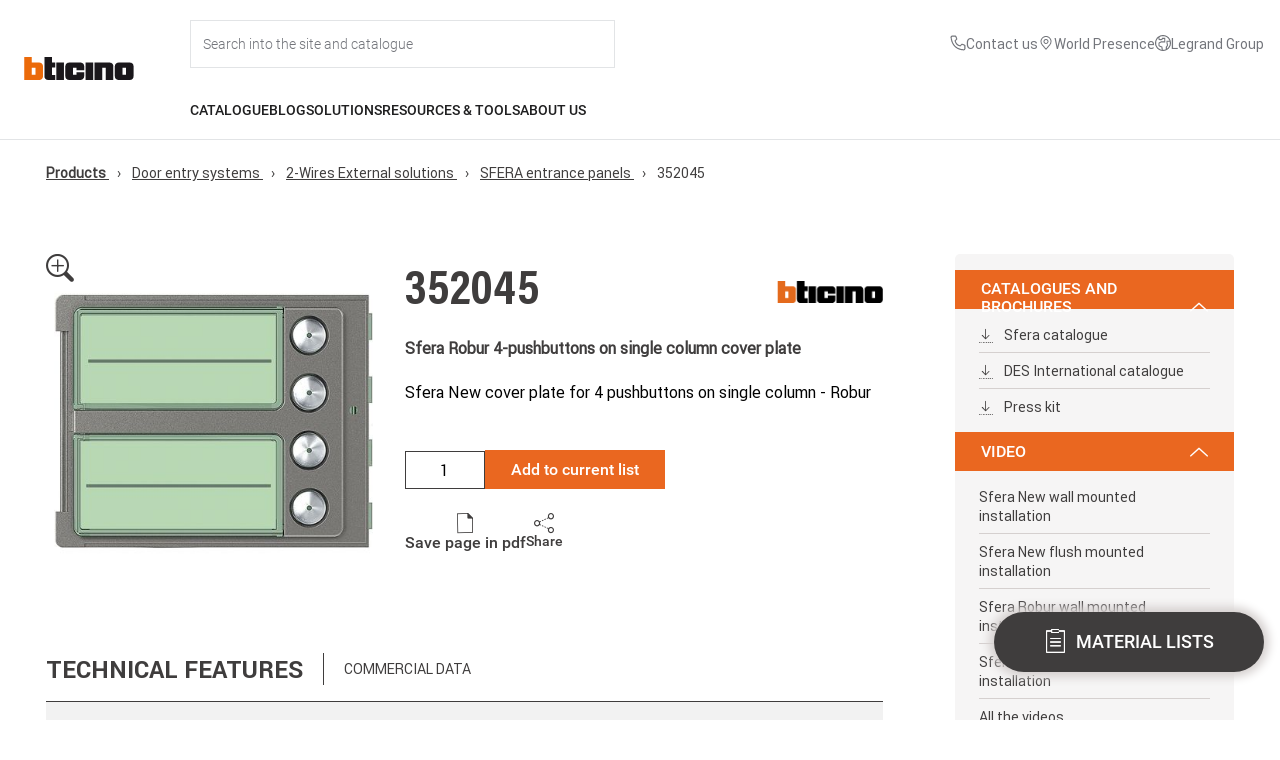

--- FILE ---
content_type: text/html; charset=UTF-8
request_url: https://catalogue.bticino.com/BTI-352045-EN
body_size: 290883
content:
<!DOCTYPE html>
<html lang="en" dir="ltr">
  <head>
    <!-- polyfill -->
    <script>
      !function(t){var e=[];function s(s){var n=this,r="$BroadcastChannel$"+(s=String(s))+"$";e[r]=e[r]||[],e[r].push(this),this._name=s,this._id=r,this._closed=!1,this._mc=new MessageChannel,this._mc.port1.start(),this._mc.port2.start(),t.addEventListener("storage",(function(e){if(e.storageArea===t.localStorage&&null!=e.newValue&&""!==e.newValue&&e.key.substring(0,r.length)===r){var s=JSON.parse(e.newValue);n._mc.port2.postMessage(s)}}))}s.prototype={get name(){return this._name},postMessage:function(s){var n=this;if(this._closed){var r=new Error;throw r.name="InvalidStateError",r}var i=JSON.stringify(s),o=this._id+String(Date.now())+"$"+String(Math.random());t.localStorage.setItem(o,i),setTimeout((function(){t.localStorage.removeItem(o)}),500),e[this._id].forEach((function(t){t!==n&&t._mc.port2.postMessage(JSON.parse(i))}))},close:function(){if(!this._closed){this._closed=!0,this._mc.port1.close(),this._mc.port2.close();var t=e[this._id].indexOf(this);e[this._id].splice(t,1)}},get onmessage(){return this._mc.port1.onmessage},set onmessage(t){this._mc.port1.onmessage=t},addEventListener:function(){return this._mc.port1.addEventListener.apply(this._mc.port1,arguments)},removeEventListener:function(){return this._mc.port1.removeEventListener.apply(this._mc.port1,arguments)},dispatchEvent:function(){return this._mc.port1.dispatchEvent.apply(this._mc.port1,arguments)}},t.BroadcastChannel=t.BroadcastChannel||s}(self);
    </script>
    <!-- logger -->
    <script>
      var l="1";
      var w;(w=window).btLogger={log:function g(...o){l&&console.log(...o)}};
    </script>
    <!-- GTM -->
    <script>
      var gtagEventChannel = new BroadcastChannel('gtagEventChannel');
    </script>

    <meta charset="utf-8" />
<meta name="Generator" content="Drupal 11 (https://www.drupal.org)" />
<meta name="MobileOptimized" content="width" />
<meta name="HandheldFriendly" content="true" />
<meta name="viewport" content="width=device-width, initial-scale=1.0" />
<title>Sfera Robur 4-pushbuttons on single column cover plate | 352045 | BTicino International Product Catalogue</title>
<meta name="description" content="Sfera New cover plate for 4 pushbuttons on single column - Robur" />
<link rel="canonical" href="https://catalogue.bticino.com/product/door-entry-systems/2-wires-external-solutions/sfera-entrance-panels/BTI-352045-EN" />
<meta name="keywords" content="Frontale a pulsanti" />
<link rel="icon" href="/themes/bticino/images/favicon.ico" type="image/vnd.microsoft.icon" />

    <link rel="stylesheet" media="all" href="/themes/contrib/stable/css/system/components/align.module.css?t7iwoy" />
<link rel="stylesheet" media="all" href="/themes/contrib/stable/css/system/components/fieldgroup.module.css?t7iwoy" />
<link rel="stylesheet" media="all" href="/themes/contrib/stable/css/system/components/container-inline.module.css?t7iwoy" />
<link rel="stylesheet" media="all" href="/themes/contrib/stable/css/system/components/clearfix.module.css?t7iwoy" />
<link rel="stylesheet" media="all" href="/themes/contrib/stable/css/system/components/details.module.css?t7iwoy" />
<link rel="stylesheet" media="all" href="/themes/contrib/stable/css/system/components/hidden.module.css?t7iwoy" />
<link rel="stylesheet" media="all" href="/themes/contrib/stable/css/system/components/item-list.module.css?t7iwoy" />
<link rel="stylesheet" media="all" href="/themes/contrib/stable/css/system/components/js.module.css?t7iwoy" />
<link rel="stylesheet" media="all" href="/themes/contrib/stable/css/system/components/nowrap.module.css?t7iwoy" />
<link rel="stylesheet" media="all" href="/themes/contrib/stable/css/system/components/position-container.module.css?t7iwoy" />
<link rel="stylesheet" media="all" href="/themes/contrib/stable/css/system/components/reset-appearance.module.css?t7iwoy" />
<link rel="stylesheet" media="all" href="/themes/contrib/stable/css/system/components/resize.module.css?t7iwoy" />
<link rel="stylesheet" media="all" href="/themes/contrib/stable/css/system/components/system-status-counter.css?t7iwoy" />
<link rel="stylesheet" media="all" href="/themes/contrib/stable/css/system/components/system-status-report-counters.css?t7iwoy" />
<link rel="stylesheet" media="all" href="/themes/contrib/stable/css/system/components/system-status-report-general-info.css?t7iwoy" />
<link rel="stylesheet" media="all" href="/themes/contrib/stable/css/system/components/tablesort.module.css?t7iwoy" />
<link rel="stylesheet" media="all" href="/themes/contrib/stable/css/core/assets/vendor/normalize-css/normalize.css?t7iwoy" />
<link rel="stylesheet" media="all" href="/themes/contrib/stable/css/core/normalize-fixes.css?t7iwoy" />
<link rel="stylesheet" media="all" href="/themes/contrib/classy/css/components/action-links.css?t7iwoy" />
<link rel="stylesheet" media="all" href="/themes/contrib/classy/css/components/breadcrumb.css?t7iwoy" />
<link rel="stylesheet" media="all" href="/themes/contrib/classy/css/components/button.css?t7iwoy" />
<link rel="stylesheet" media="all" href="/themes/contrib/classy/css/components/collapse-processed.css?t7iwoy" />
<link rel="stylesheet" media="all" href="/themes/contrib/classy/css/components/container-inline.css?t7iwoy" />
<link rel="stylesheet" media="all" href="/themes/contrib/classy/css/components/details.css?t7iwoy" />
<link rel="stylesheet" media="all" href="/themes/contrib/classy/css/components/exposed-filters.css?t7iwoy" />
<link rel="stylesheet" media="all" href="/themes/contrib/classy/css/components/field.css?t7iwoy" />
<link rel="stylesheet" media="all" href="/themes/contrib/classy/css/components/form.css?t7iwoy" />
<link rel="stylesheet" media="all" href="/themes/contrib/classy/css/components/icons.css?t7iwoy" />
<link rel="stylesheet" media="all" href="/themes/contrib/classy/css/components/inline-form.css?t7iwoy" />
<link rel="stylesheet" media="all" href="/themes/contrib/classy/css/components/item-list.css?t7iwoy" />
<link rel="stylesheet" media="all" href="/themes/contrib/classy/css/components/link.css?t7iwoy" />
<link rel="stylesheet" media="all" href="/themes/contrib/classy/css/components/links.css?t7iwoy" />
<link rel="stylesheet" media="all" href="/themes/contrib/classy/css/components/menu.css?t7iwoy" />
<link rel="stylesheet" media="all" href="/themes/contrib/classy/css/components/more-link.css?t7iwoy" />
<link rel="stylesheet" media="all" href="/themes/contrib/classy/css/components/pager.css?t7iwoy" />
<link rel="stylesheet" media="all" href="/themes/contrib/classy/css/components/tabledrag.css?t7iwoy" />
<link rel="stylesheet" media="all" href="/themes/contrib/classy/css/components/tableselect.css?t7iwoy" />
<link rel="stylesheet" media="all" href="/themes/contrib/classy/css/components/tablesort.css?t7iwoy" />
<link rel="stylesheet" media="all" href="/themes/contrib/classy/css/components/tabs.css?t7iwoy" />
<link rel="stylesheet" media="all" href="/themes/contrib/classy/css/components/textarea.css?t7iwoy" />
<link rel="stylesheet" media="all" href="/themes/contrib/classy/css/components/ui-dialog.css?t7iwoy" />
<link rel="stylesheet" media="all" href="/themes/contrib/classy/css/components/messages.css?t7iwoy" />
<link rel="stylesheet" media="all" href="/themes/bticino/css/bootstrap-ehilab.min.css?t7iwoy" />
<link rel="stylesheet" media="all" href="/themes/bticino/css/override.css?t7iwoy" />
<link rel="stylesheet" media="all" href="/themes/bticino/css/styles.css?t7iwoy" />
<link rel="stylesheet" media="all" href="/themes/bticino/css/inherit.css?t7iwoy" />
<link rel="stylesheet" media="all" href="/themes/bticino/css/home.css?t7iwoy" />
<link rel="stylesheet" media="all" href="/themes/bticino/css/loader.css?t7iwoy" />
<link rel="stylesheet" media="all" href="/themes/bticino/css/info-dialog.css?t7iwoy" />
<link rel="stylesheet" media="all" href="/themes/bticino/css/search-suggestions.css?t7iwoy" />
<link rel="stylesheet" media="all" href="/themes/bticino/css/slick/slick.css?t7iwoy" />
<link rel="stylesheet" media="all" href="/themes/bticino/css/slick/slick-theme.css?t7iwoy" />
<link rel="stylesheet" media="all" href="/themes/bticino/css/slick/slick-lightbox.css?t7iwoy" />
<link rel="stylesheet" media="all" href="/themes/portaleprobase/css/elements.css?t7iwoy" />
<link rel="stylesheet" media="all" href="/themes/portaleprobase/css/layout.css?t7iwoy" />
<link rel="stylesheet" media="print" href="/themes/portaleprobase/css/print.css?t7iwoy" />
<link rel="stylesheet" media="all" href="/themes/portaleprobase/css/reset.css?t7iwoy" />
<link rel="stylesheet" media="all" href="/themes/portaleprobase/css/styles.css?t7iwoy" />
<link rel="stylesheet" media="all" href="/sites/int/themes/bticinocombase/css/elements.css?t7iwoy" />
<link rel="stylesheet" media="all" href="/sites/int/themes/bticinocombase/css/layout.css?t7iwoy" />
<link rel="stylesheet" media="print" href="/sites/int/themes/bticinocombase/css/print.css?t7iwoy" />
<link rel="stylesheet" media="all" href="/sites/int/themes/bticinocombase/css/reset.css?t7iwoy" />
<link rel="stylesheet" media="all" href="/sites/int/themes/bticinocombase/css/styles.css?t7iwoy" />

    
  </head>
  <body class="path-product" id="bt-body">
    <!-- Google Tag Manager (noscript) -->
    <noscript>
      <iframe src="https://www.googletagmanager.com/ns.html?id=GTM-W75DZQX"
              height="0" width="0" style="display:none;visibility:hidden">
      </iframe>
    </noscript>
    <!-- End Google Tag Manager (noscript) -->

        <a href="#main-content" class="visually-hidden focusable skip-link">
      Skip to main content
    </a>
    
      <div class="dialog-off-canvas-main-canvas" data-off-canvas-main-canvas>
    
  <header role="banner">
      <div class="region region-header">
    <nav role="navigation" aria-labelledby="block-bticino-int-mainnavigation-menu" id="block-bticino-int-mainnavigation" class="block block-menu navigation menu--main">
            
  <h2 class="visually-hidden" id="block-bticino-int-mainnavigation-menu">Main navigation</h2>
  

        


<div id="menu-main_header" class="header flex menu-main__full" data-frontpage="false" data-environment-url="https://www.bticino.com/">
  <div id="menu-main__logo" class="menu-main__logo">
    <a id="menu-main__logo-home" href="https://www.bticino.com/">
      <img src="https://www.bticino.com/themes/custom/bticinocombase2026/images/logo-bticino.svg" class="menu-logo" alt="Logo" />
    </a>
  </div>
  <div class="container-flex">
    <div class="menu-main">
        <div id="menu-main__user-logo-search" class="flex menu-main__user-logo-search">
            <div id="menu-main__search" class="menu-main__search flex">
                <div id="input__search" class="input__search input__search_container">
                    <input id="input__search-site" class="input__search-site" type="text" id="text" name="search" placeholder="Search into the site and catalogue" autocomplete="off" onfocus="onSearchFocus(this)"/>
                    <span id="input__search-site_close" class="input__search-site_close icon-chiudi hide" onclick="onSearchClose()"></span>
                </div>
            </div>
                                    <div class="utility-links">
                <ul class="utility-list">
                                                                          <li class="utility-item">
      <a href="https://www.bticino.com/contact-us" class="utility-link">
        <span class="utility-icon">
                    <svg class="utility-icon" aria-hidden="true" focusable="false" width="14" height="14" viewBox="0 0 14 14" xmlns="http://www.w3.org/2000/svg">
      <path fill="currentColor"d="M12 13.5H11.915C2.09 12.935 0.695002 4.645 0.500002 2.115C0.484289 1.91829 0.507546 1.72041 0.568439 1.53271C0.629332 1.345 0.726665 1.17115 0.85486 1.02113C0.983056 0.8711 1.13959 0.747844 1.31551 0.65842C1.49142 0.568996 1.68325 0.515161 1.88 0.5H4.635C4.83528 0.499807 5.031 0.559755 5.19682 0.672081C5.36263 0.784407 5.4909 0.943935 5.565 1.13L6.325 3C6.39818 3.18177 6.41634 3.38104 6.37722 3.57305C6.33811 3.76505 6.24345 3.94134 6.105 4.08L5.04 5.155C5.20636 6.10037 5.65909 6.97183 6.33695 7.65148C7.01481 8.33112 7.88507 8.78615 8.83 8.955L9.915 7.88C10.0558 7.74308 10.2337 7.65063 10.4266 7.61417C10.6196 7.57771 10.819 7.59887 11 7.675L12.885 8.43C13.0683 8.50644 13.2246 8.63571 13.3341 8.80134C13.4437 8.96696 13.5014 9.16144 13.5 9.36V12C13.5 12.3978 13.342 12.7794 13.0607 13.0607C12.7794 13.342 12.3978 13.5 12 13.5ZM2 1.5C1.86739 1.5 1.74022 1.55268 1.64645 1.64645C1.55268 1.74022 1.5 1.86739 1.5 2V2.04C1.73 5 3.205 12 11.97 12.5C12.0357 12.5041 12.1015 12.4951 12.1638 12.4737C12.226 12.4522 12.2834 12.4187 12.3326 12.375C12.3818 12.3314 12.422 12.2784 12.4507 12.2192C12.4794 12.16 12.4962 12.0957 12.5 12.03V9.36L10.615 8.605L9.18 10.03L8.94 10C4.59 9.455 4 5.105 4 5.06L3.97 4.82L5.39 3.385L4.64 1.5H2Z"/>
    </svg>
  
        </span>
        <span class="utility-text"> Contact us</span>
      </a>
    </li>
  
                                                                                                <li class="utility-item">
      <a href="https://www.legrand.com/en/world-presence" class="utility-link">
        <span class="utility-icon">
                    <svg class="utility-icon" aria-hidden="true" focusable="false" width="16" height="16" viewBox="0 0 16 16" xmlns="http://www.w3.org/2000/svg">
      <g clip-path="url(#clip0_4122_5419)">
        <path fill="currentColor" d="M8 9C7.50555 9 7.0222 8.85338 6.61108 8.57868C6.19995 8.30397 5.87952 7.91353 5.6903 7.45671C5.50108 6.99989 5.45157 6.49723 5.54804 6.01228C5.6445 5.52732 5.8826 5.08187 6.23223 4.73223C6.58187 4.3826 7.02732 4.1445 7.51228 4.04804C7.99723 3.95157 8.4999 4.00108 8.95671 4.1903C9.41353 4.37952 9.80397 4.69995 10.0787 5.11108C10.3534 5.5222 10.5 6.00555 10.5 6.5C10.4992 7.16281 10.2356 7.79826 9.76693 8.26693C9.29826 8.73561 8.66281 8.99925 8 9ZM8 5C7.70333 5 7.41332 5.08797 7.16665 5.2528C6.91997 5.41762 6.72771 5.65189 6.61418 5.92598C6.50065 6.20007 6.47095 6.50167 6.52882 6.79264C6.5867 7.08361 6.72956 7.35088 6.93934 7.56066C7.14912 7.77044 7.41639 7.9133 7.70737 7.97118C7.99834 8.02906 8.29994 7.99935 8.57403 7.88582C8.84812 7.77229 9.08238 7.58003 9.24721 7.33336C9.41203 7.08668 9.5 6.79667 9.5 6.5C9.49956 6.10231 9.34139 5.72103 9.06018 5.43982C8.77897 5.15861 8.39769 5.00044 8 5Z"/>
        <path fill="currentColor" d="M8.00001 15L3.78226 10.0257C3.75831 9.9971 3.60816 9.7999 3.60816 9.7999C2.88761 8.85084 2.49832 7.6916 2.50001 6.5C2.50001 5.04131 3.07947 3.64236 4.11092 2.61091C5.14237 1.57946 6.54131 1 8.00001 1C9.4587 1 10.8576 1.57946 11.8891 2.61091C12.9205 3.64236 13.5 5.04131 13.5 6.5C13.5018 7.69111 13.1128 8.84991 12.3926 9.79865L12.3919 9.7999C12.3919 9.7999 12.2419 9.9971 12.2195 10.0236L8.00001 15ZM4.40626 9.1975C4.40676 9.19785 4.52296 9.3516 4.54956 9.3847L8.00001 13.4539L11.455 9.37895C11.477 9.35135 11.5942 9.1965 11.5944 9.1961C12.183 8.42064 12.5012 7.47356 12.5 6.5C12.5 5.30653 12.0259 4.16193 11.182 3.31802C10.3381 2.47411 9.19348 2 8.00001 2C6.80653 2 5.66194 2.47411 4.81802 3.31802C3.97411 4.16193 3.50001 5.30653 3.50001 6.5C3.4989 7.47409 3.81725 8.42167 4.40626 9.1975Z"/>
      </g>
      <defs>
        <clipPath id="clip0_4122_5419">
          <rect width="16" height="16" fill="white"/>
        </clipPath>
      </defs>
    </svg>
  
        </span>
        <span class="utility-text">World Presence</span>
      </a>
    </li>
  
                                                                                                <li class="utility-item">
      <a href="https://www.legrand.com/en" class="utility-link">
        <span class="utility-icon">
                    <svg class="utility-icon" aria-hidden="true" focusable="false" width="14" height="14" viewBox="0 0 14 14" fill="currentColor" xmlns="http://www.w3.org/2000/svg">
      <path d="M7 0C5.61553 0 4.26216 0.410543 3.11101 1.17971C1.95987 1.94888 1.06266 3.04213 0.532846 4.32122C0.00303298 5.6003 -0.13559 7.00776 0.134506 8.36563C0.404603 9.7235 1.07129 10.9708 2.05026 11.9497C3.02922 12.9287 4.2765 13.5954 5.63437 13.8655C6.99224 14.1356 8.3997 13.997 9.67879 13.4672C10.9579 12.9373 12.0511 12.0401 12.8203 10.889C13.5895 9.73785 14 8.38447 14 7C13.9979 5.14413 13.2597 3.36486 11.9474 2.05256C10.6351 0.74026 8.85588 0.00209095 7 0ZM1 7C1.00053 6.15776 1.17896 5.32512 1.52362 4.55663C1.86828 3.78813 2.37139 3.10111 3 2.54055V3.5C3 3.76522 3.10536 4.01957 3.2929 4.20711C3.48043 4.39464 3.73479 4.5 4 4.5H5.6909C5.87668 4.50002 6.05878 4.44829 6.2168 4.35062C6.37482 4.25294 6.50251 4.11318 6.58555 3.947L6.8091 3.5H8V5.5H5.6177C5.46261 5.50003 5.30964 5.53613 5.1709 5.60545L3.55275 6.41455C3.38667 6.4976 3.247 6.62525 3.14937 6.7832C3.05174 6.94115 3.00002 7.12316 3 7.30885V9.1616C3.00002 9.36145 3.05992 9.55671 3.17197 9.72219C3.28403 9.88767 3.44309 10.0158 3.62865 10.09L5.553 10.86L5.89195 12.8932C4.51815 12.6337 3.27788 11.9032 2.38489 10.8274C1.49191 9.75165 1.00214 8.39809 1 7ZM6.92285 12.9961L6.447 10.14L4 9.1616V7.3091L5.6179 6.5H9V2.5H6.1909L5.6909 3.5H4V1.81175C4.7612 1.36861 5.61091 1.09913 6.48837 1.02257C7.36583 0.946007 8.24937 1.06426 9.07581 1.36887C9.90225 1.67349 10.6512 2.15694 11.2691 2.78465C11.8869 3.41237 12.3585 4.16885 12.65 5H10V7L10.4612 8.90675L9.5 10.3486V12.4473C8.71661 12.8106 7.86356 12.9992 7 13C6.974 13 6.94885 12.9964 6.92285 12.9961ZM10.5 11.8633V10.6514L11.293 9.4619C11.3703 9.34588 11.4226 9.21498 11.4464 9.07759C11.4703 8.9402 11.4652 8.79935 11.4314 8.66405L11 6.9385V6H12.9097C13.1051 7.10522 12.9823 8.24321 12.5557 9.28132C12.129 10.3194 11.4161 11.2149 10.5 11.8633Z" fill="currentColor"/>
    </svg>
  
        </span>
        <span class="utility-text">Legrand Group</span>
      </a>
    </li>
  
                                                          </ul>
            </div>
        </div>

     <div class="header-content__second-row">
       <ul id="menu-main-nav" class="menu-main-nav">
                  <li>
            <a id="catalogue" href="" class="nav-item uppercase flex menu-link" onclick="event.preventDefault(); openDropdownMenu(this, 'catalogue')">Catalogue</a>
          </li>

                    <span id="catalogue_arrow" class="nav-item__dropdown_arrow hide"></span>
          <div id="catalogue_dropdown" class="nav-item__dropdown disable-scrollbars">
                          <ul class="no-bullet h-100 pro-container">
                                                        <div id="smart-home-solutions" class="col-menu-1 pt-32 ">
                      <li class="nav-link__item">
                        <a class="nav-link link_dropdown" href="https://catalogue.bticino.com/prodotti/smart-home-solutions" onclick="event.preventDefault(); openBlockSubMenu('smart-home-solutions')"><span>Smart Home solutions</span></a>
                      </li>
                    </div>

                                          <div class="col-menu-1 nav-subitem__block scroll-element disable-scrollbars smart-home-solutions col-menu-1-mr">
                        <ul class="no-bullet">
                                                  <li class="nav-link__item">
                            <a class="nav-link link_dropdown nav-subitem__link" href="https://catalogue.bticino.com/prodotti/smart-home-solutions/living-now-smart---modular-version"><span>Living Now SMART - Modular version</span></a>
                          </li>
                                                  <li class="nav-link__item">
                            <a class="nav-link link_dropdown nav-subitem__link" href="https://catalogue.bticino.com/prodotti/smart-home-solutions/living-now-smart--european-version"><span>Living Now SMART - European version</span></a>
                          </li>
                                                  <li class="nav-link__item">
                            <a class="nav-link link_dropdown nav-subitem__link" href="https://catalogue.bticino.com/prodotti/smart-home-solutions/light-now-smart-modular-version"><span>Light Now SMART - Modular version</span></a>
                          </li>
                                                  <li class="nav-link__item">
                            <a class="nav-link link_dropdown nav-subitem__link" href="https://catalogue.bticino.com/prodotti/smart-home-solutions/light-now-smart-european-version"><span>Light Now SMART - European version</span></a>
                          </li>
                                                  <li class="nav-link__item">
                            <a class="nav-link link_dropdown nav-subitem__link" href="https://catalogue.bticino.com/prodotti/smart-home-solutions/classia-smart---modular-version"><span>Classia SMART - Modular version</span></a>
                          </li>
                                                  <li class="nav-link__item">
                            <a class="nav-link link_dropdown nav-subitem__link" href="https://catalogue.bticino.com/prodotti/smart-home-solutions/classia-smart---european-version"><span>Classia SMART - European version</span></a>
                          </li>
                                                  <li class="nav-link__item">
                            <a class="nav-link link_dropdown nav-subitem__link" href="https://catalogue.bticino.com/prodotti/smart-home-solutions/livinglight---smart-electrical-system---modular-version"><span>Livinglight - SMART electrical system - Modular version</span></a>
                          </li>
                                                  <li class="nav-link__item">
                            <a class="nav-link link_dropdown nav-subitem__link" href="https://catalogue.bticino.com/prodotti/smart-home-solutions/livinglight---smart-electrical-system---european-version"><span>Livinglight - SMART electrical system - European version</span></a>
                          </li>
                                                  <li class="nav-link__item">
                            <a class="nav-link link_dropdown nav-subitem__link" href="https://catalogue.bticino.com/prodotti/smart-home-solutions/matixgo-smart"><span>MatixGO SMART</span></a>
                          </li>
                                                  <li class="nav-link__item">
                            <a class="nav-link link_dropdown nav-subitem__link" href="https://catalogue.bticino.com/prodotti/smart-home-solutions/connected-thermostat-smarther-ac-with-netatmo"><span>Connected Thermostat Smarther AC with Netatmo</span></a>
                          </li>
                                                  <li class="nav-link__item">
                            <a class="nav-link link_dropdown nav-subitem__link" href="https://catalogue.bticino.com/prodotti/smart-home-solutions/connected-thermostat-smarther-with-netatmo"><span>Connected Thermostat Smarther with Netatmo</span></a>
                          </li>
                                                  <li class="nav-link__item">
                            <a class="nav-link link_dropdown nav-subitem__link" href="https://catalogue.bticino.com/prodotti/smart-home-solutions/smart-electrical-panel-btdin-with-netatmo"><span>Smart electrical panel BTDIN with Netatmo</span></a>
                          </li>
                                                  <li class="nav-link__item">
                            <a class="nav-link link_dropdown nav-subitem__link" href="https://catalogue.bticino.com/prodotti/smart-home-solutions/netatmo-camera-valve-thermostat-siren-intelligent-sensors"><span>Netatmo: Cameras, Valves, Thermostats, Siren and Intelligent Sensors</span></a>
                          </li>
                                                  <li class="nav-link__item">
                            <a class="nav-link link_dropdown nav-subitem__link" href="https://catalogue.bticino.com/prodotti/smart-home-solutions/connected-video-internal-units"><span>Connected video internal units</span></a>
                          </li>
                                                  <li class="nav-link__item">
                            <a class="nav-link link_dropdown nav-subitem__link" href="https://catalogue.bticino.com/prodotti/smart-home-solutions/my-home---home-automation-system"><span>My Home - Home automation system</span></a>
                          </li>
                                                  <li class="nav-link__item">
                            <a class="nav-link link_dropdown nav-subitem__link" href="https://catalogue.bticino.com/prodotti/smart-home-solutions/smart-kit"><span>Smart Kit</span></a>
                          </li>
                                                </ul>
                      </div>
                    
                                          <div class="col-menu-2 border-left nav-subitem__highlight_block smart-home-solutions scroll-element disable-scrollbars">
                        <div class="m-b-32">
                          <label class="uppercase">Highlights</label>
                        </div>

                        <div>
                          <ul class="no-bullet">
                                                    <a href="https://catalogue.bticino.com/prodotti/smart-home-solutions/connected-thermostat-smarther-with-netatmo">
                              <li class="nav-product-taxonomies">

                                <div class="nav-product-taxonomies__img-container">
                                  <img class="nav-product-taxonomies__img" src="https://dar.bticino.it/asset/Taxonomies/md/Smarther2.jpg"></img>
                                </div>
                                <div class="nav-product-taxonomies_container">
                                  <p class="subtitle--small--bold uppercase">Connected Thermostat Smarther with Netatmo</p>
                                                                  </div>

                              </li>
                            </a>
                                                    </ul>
                        </div>

                        <div>
                          <ul class="no-bullet">
                                                      <a href = "https://catalogue.bticino.com/product/solution-for-residential-and-tertiary-building/light-now/BTI-YW4003C-EN">
                              <li class="nav-product-highlight">
                                                                <img class="nav-product-highlight__img" src="https://dar.bticino.it/asset/Pictures/md/BT-YW4003C-WEB-R.jpg"></img>
                                                                <div>
                                  <p class="subtitle--small--bold uppercase">YW4003C</p>
                                  <div class="body__text--extra-small m-t-8 nav-product-highlight__text">Connected 2-ways switch. Power supply 110-230 V a.c. - 1 module - white</div>
                                </div>
                              </li>
                            </a>
                                                    </ul>
                        </div>
                      </div>
                    
                    
                                                                            <div id="solution-for-residential-and-tertiary-building" class="col-menu-1  ">
                      <li class="nav-link__item">
                        <a class="nav-link link_dropdown" href="https://catalogue.bticino.com/prodotti/solution-for-residential-and-tertiary-building" onclick="event.preventDefault(); openBlockSubMenu('solution-for-residential-and-tertiary-building')"><span>Solution for residential and tertiary building</span></a>
                      </li>
                    </div>

                                          <div class="col-menu-1 nav-subitem__block scroll-element disable-scrollbars solution-for-residential-and-tertiary-building col-menu-1-mr">
                        <ul class="no-bullet">
                                                  <li class="nav-link__item">
                            <a class="nav-link link_dropdown nav-subitem__link" href="https://catalogue.bticino.com/prodotti/solution-for-residential-and-tertiary-building/living-now"><span>Living Now</span></a>
                          </li>
                                                  <li class="nav-link__item">
                            <a class="nav-link link_dropdown nav-subitem__link" href="https://catalogue.bticino.com/prodotti/solution-for-residential-and-tertiary-building/light-now"><span>Light Now</span></a>
                          </li>
                                                  <li class="nav-link__item">
                            <a class="nav-link link_dropdown nav-subitem__link" href="https://catalogue.bticino.com/prodotti/solution-for-residential-and-tertiary-building/classia"><span>Classia</span></a>
                          </li>
                                                  <li class="nav-link__item">
                            <a class="nav-link link_dropdown nav-subitem__link" href="https://catalogue.bticino.com/prodotti/solution-for-residential-and-tertiary-building/livinglight"><span>Livinglight</span></a>
                          </li>
                                                  <li class="nav-link__item">
                            <a class="nav-link link_dropdown nav-subitem__link" href="https://catalogue.bticino.com/prodotti/solution-for-residential-and-tertiary-building/matixgo"><span>MatixGO</span></a>
                          </li>
                                                  <li class="nav-link__item">
                            <a class="nav-link link_dropdown nav-subitem__link" href="https://catalogue.bticino.com/prodotti/solution-for-residential-and-tertiary-building/air-the-thin-cover-plates-for-livinglight-and-axolute"><span>AIR the thin cover plates for Livinglight and Axolute</span></a>
                          </li>
                                                  <li class="nav-link__item">
                            <a class="nav-link link_dropdown nav-subitem__link" href="https://catalogue.bticino.com/prodotti/solution-for-residential-and-tertiary-building/matix"><span>Matix</span></a>
                          </li>
                                                  <li class="nav-link__item">
                            <a class="nav-link link_dropdown nav-subitem__link" href="https://catalogue.bticino.com/prodotti/solution-for-residential-and-tertiary-building/axolute"><span>Axolute</span></a>
                          </li>
                                                  <li class="nav-link__item">
                            <a class="nav-link link_dropdown nav-subitem__link" href="https://catalogue.bticino.com/prodotti/solution-for-residential-and-tertiary-building/other-wiring-device-ranges-accessories-non-modular-devices"><span>Other wiring device ranges, accessories, non modular devices</span></a>
                          </li>
                                                  <li class="nav-link__item">
                            <a class="nav-link link_dropdown nav-subitem__link" href="https://catalogue.bticino.com/prodotti/solution-for-residential-and-tertiary-building/my-home---home-automation-system"><span>My Home - Home automation system</span></a>
                          </li>
                                                  <li class="nav-link__item">
                            <a class="nav-link link_dropdown nav-subitem__link" href="https://catalogue.bticino.com/prodotti/solution-for-residential-and-tertiary-building/flatwall---switchboard-for-home-automation"><span>Flatwall - Switchboard for Home Automation</span></a>
                          </li>
                                                  <li class="nav-link__item">
                            <a class="nav-link link_dropdown nav-subitem__link" href="https://catalogue.bticino.com/prodotti/solution-for-residential-and-tertiary-building/boxes-and-ip40-ip44-ip55-ip66-protected-enclosures"><span>Boxes and IP40-IP44-IP55-IP66 protected enclosures</span></a>
                          </li>
                                                  <li class="nav-link__item">
                            <a class="nav-link link_dropdown nav-subitem__link" href="https://catalogue.bticino.com/prodotti/solution-for-residential-and-tertiary-building/interlink-office"><span>INTERLINK OFFICE</span></a>
                          </li>
                                                  <li class="nav-link__item">
                            <a class="nav-link link_dropdown nav-subitem__link" href="https://catalogue.bticino.com/prodotti/solution-for-residential-and-tertiary-building/smart-building-automation-system-knx"><span>Smart Building – automation system KNX</span></a>
                          </li>
                                                  <li class="nav-link__item">
                            <a class="nav-link link_dropdown nav-subitem__link" href="https://catalogue.bticino.com/prodotti/solution-for-residential-and-tertiary-building/hotel-room-management"><span>Hotel Room Management</span></a>
                          </li>
                                                </ul>
                      </div>
                    
                                          <div class="col-menu-2 border-left nav-subitem__highlight_block solution-for-residential-and-tertiary-building scroll-element disable-scrollbars">
                        <div class="m-b-32">
                          <label class="uppercase">Highlights</label>
                        </div>

                        <div>
                          <ul class="no-bullet">
                                                    <a href="https://catalogue.bticino.com/prodotti/solution-for-residential-and-tertiary-building/matixgo">
                              <li class="nav-product-taxonomies">

                                <div class="nav-product-taxonomies__img-container">
                                  <img class="nav-product-taxonomies__img" src="https://dar.bticino.it/asset/Taxonomies/md/JA4803JG_acc_G_1.jpg"></img>
                                </div>
                                <div class="nav-product-taxonomies_container">
                                  <p class="subtitle--small--bold uppercase">MatixGO</p>
                                                                  </div>

                              </li>
                            </a>
                                                    </ul>
                        </div>

                        <div>
                          <ul class="no-bullet">
                                                      <a href = "https://catalogue.bticino.com/product/solution-for-residential-and-tertiary-building/light-now/BTI-YW4055AM2A-EN">
                              <li class="nav-product-highlight">
                                                                <img class="nav-product-highlight__img" src="https://dar.bticino.it/asset/Pictures/md/BT-YW4055AM2A-WEB-R.jpg.jpg"></img>
                                                                <div>
                                  <p class="subtitle--small--bold uppercase">YW4055AM2A</p>
                                  <div class="body__text--extra-small m-t-8 nav-product-highlight__text">Axial Pushbutton 1P (NO) 10A 250V ac - Key cover with LAMP symbol - automatic terminals - 2 modules</div>
                                </div>
                              </li>
                            </a>
                                                      <a href = "https://catalogue.bticino.com/product/solution-for-residential-and-tertiary-building/light-now/BTI-YW4003C-EN">
                              <li class="nav-product-highlight">
                                                                <img class="nav-product-highlight__img" src="https://dar.bticino.it/asset/Pictures/md/BT-YW4003C-WEB-R.jpg"></img>
                                                                <div>
                                  <p class="subtitle--small--bold uppercase">YW4003C</p>
                                  <div class="body__text--extra-small m-t-8 nav-product-highlight__text">Connected 2-ways switch. Power supply 110-230 V a.c. - 1 module - white</div>
                                </div>
                              </li>
                            </a>
                                                    </ul>
                        </div>
                      </div>
                    
                    
                                                                            <div id="door-entry-systems" class="col-menu-1  ">
                      <li class="nav-link__item">
                        <a class="nav-link link_dropdown" href="https://catalogue.bticino.com/prodotti/door-entry-systems" onclick="event.preventDefault(); openBlockSubMenu('door-entry-systems')"><span>Door entry systems</span></a>
                      </li>
                    </div>

                                          <div class="col-menu-1 nav-subitem__block scroll-element disable-scrollbars door-entry-systems col-menu-1-mr">
                        <ul class="no-bullet">
                                                  <li class="nav-link__item">
                            <a class="nav-link link_dropdown nav-subitem__link" href="https://catalogue.bticino.com/prodotti/door-entry-systems/2-wires-external-solutions"><span>2-Wires External solutions</span></a>
                          </li>
                                                  <li class="nav-link__item">
                            <a class="nav-link link_dropdown nav-subitem__link" href="https://catalogue.bticino.com/prodotti/door-entry-systems/2-wires-internal-solutions"><span>2-Wires Internal solutions</span></a>
                          </li>
                                                  <li class="nav-link__item">
                            <a class="nav-link link_dropdown nav-subitem__link" href="https://catalogue.bticino.com/prodotti/door-entry-systems/2-wires-system-accessories"><span>2-Wires system accessories</span></a>
                          </li>
                                                  <li class="nav-link__item">
                            <a class="nav-link link_dropdown nav-subitem__link" href="https://catalogue.bticino.com/prodotti/door-entry-systems/ip-door-entry-system"><span>IP Door Entry System</span></a>
                          </li>
                                                  <li class="nav-link__item">
                            <a class="nav-link link_dropdown nav-subitem__link" href="https://catalogue.bticino.com/prodotti/door-entry-systems/easykit"><span>EASYKIT</span></a>
                          </li>
                                                  <li class="nav-link__item">
                            <a class="nav-link link_dropdown nav-subitem__link" href="https://catalogue.bticino.com/prodotti/door-entry-systems/professional-kits"><span>Professional kits</span></a>
                          </li>
                                                  <li class="nav-link__item">
                            <a class="nav-link link_dropdown nav-subitem__link" href="https://catalogue.bticino.com/prodotti/door-entry-systems/basic-kits"><span>BASIC kits</span></a>
                          </li>
                                                  <li class="nav-link__item">
                            <a class="nav-link link_dropdown nav-subitem__link" href="https://catalogue.bticino.com/prodotti/door-entry-systems/bells-ringtones-pushbuttons"><span>Bells, ringtones, pushbuttons</span></a>
                          </li>
                                                  <li class="nav-link__item">
                            <a class="nav-link link_dropdown nav-subitem__link" href="https://catalogue.bticino.com/prodotti/door-entry-systems/spare-parts"><span>Spare parts</span></a>
                          </li>
                                                </ul>
                      </div>
                    
                                          <div class="col-menu-2 border-left nav-subitem__highlight_block door-entry-systems scroll-element disable-scrollbars">
                        <div class="m-b-32">
                          <label class="uppercase">Highlights</label>
                        </div>

                        <div>
                          <ul class="no-bullet">
                                                    <a href="https://catalogue.bticino.com/prodotti/door-entry-systems/2-wires-external-solutions/linea-3000-entrance-panels">
                              <li class="nav-product-taxonomies">

                                <div class="nav-product-taxonomies__img-container">
                                  <img class="nav-product-taxonomies__img" src="https://dar.bticino.it/asset/Taxonomies/md/Linea_3000.jpg"></img>
                                </div>
                                <div class="nav-product-taxonomies_container">
                                  <p class="subtitle--small--bold uppercase">LINEA 3000 entrance panels</p>
                                                                  </div>

                              </li>
                            </a>
                                                    </ul>
                        </div>

                        <div>
                          <ul class="no-bullet">
                                                    </ul>
                        </div>
                      </div>
                    
                    
                                                                            <div id="adapters-plugs-and-sockets-multi-sockets-and-electrical-extensions" class="col-menu-1  ">
                      <li class="nav-link__item">
                        <a class="nav-link link_dropdown" href="https://catalogue.bticino.com/prodotti/adapters-plugs-and-sockets-multi-sockets-and-electrical-extensions" onclick="event.preventDefault(); openBlockSubMenu('adapters-plugs-and-sockets-multi-sockets-and-electrical-extensions')"><span>Adapters, plugs and sockets, multi-sockets and electrical extensions</span></a>
                      </li>
                    </div>

                                          <div class="col-menu-1 nav-subitem__block scroll-element disable-scrollbars adapters-plugs-and-sockets-multi-sockets-and-electrical-extensions col-menu-1-mr">
                        <ul class="no-bullet">
                                                  <li class="nav-link__item">
                            <a class="nav-link link_dropdown nav-subitem__link" href="https://catalogue.bticino.com/prodotti/adapters-plugs-and-sockets-multi-sockets-and-electrical-extensions/advanced-adapters"><span>Advanced adapters</span></a>
                          </li>
                                                  <li class="nav-link__item">
                            <a class="nav-link link_dropdown nav-subitem__link" href="https://catalogue.bticino.com/prodotti/adapters-plugs-and-sockets-multi-sockets-and-electrical-extensions/comfort-adapters"><span>Comfort adapters</span></a>
                          </li>
                                                  <li class="nav-link__item">
                            <a class="nav-link link_dropdown nav-subitem__link" href="https://catalogue.bticino.com/prodotti/adapters-plugs-and-sockets-multi-sockets-and-electrical-extensions/standard-adapters"><span>Standard adapters</span></a>
                          </li>
                                                  <li class="nav-link__item">
                            <a class="nav-link link_dropdown nav-subitem__link" href="https://catalogue.bticino.com/prodotti/adapters-plugs-and-sockets-multi-sockets-and-electrical-extensions/desktop-multiple-socket"><span>Desktop multiple socket</span></a>
                          </li>
                                                  <li class="nav-link__item">
                            <a class="nav-link link_dropdown nav-subitem__link" href="https://catalogue.bticino.com/prodotti/adapters-plugs-and-sockets-multi-sockets-and-electrical-extensions/ultraslim-multiple-sockets"><span>ULTRASLIM multiple sockets</span></a>
                          </li>
                                                  <li class="nav-link__item">
                            <a class="nav-link link_dropdown nav-subitem__link" href="https://catalogue.bticino.com/prodotti/adapters-plugs-and-sockets-multi-sockets-and-electrical-extensions/slim-multiple-sockets"><span>SLIM multiple sockets</span></a>
                          </li>
                                                  <li class="nav-link__item">
                            <a class="nav-link link_dropdown nav-subitem__link" href="https://catalogue.bticino.com/prodotti/adapters-plugs-and-sockets-multi-sockets-and-electrical-extensions/multiple-socket-slot-3-6-9"><span>Multiple socket SLOT 3/6/9</span></a>
                          </li>
                                                  <li class="nav-link__item">
                            <a class="nav-link link_dropdown nav-subitem__link" href="https://catalogue.bticino.com/prodotti/adapters-plugs-and-sockets-multi-sockets-and-electrical-extensions/poker-multiple-socket"><span>POKER multiple socket</span></a>
                          </li>
                                                  <li class="nav-link__item">
                            <a class="nav-link link_dropdown nav-subitem__link" href="https://catalogue.bticino.com/prodotti/adapters-plugs-and-sockets-multi-sockets-and-electrical-extensions/ip44-plugs-and-sockets"><span>IP44 Plugs and Sockets</span></a>
                          </li>
                                                  <li class="nav-link__item">
                            <a class="nav-link link_dropdown nav-subitem__link" href="https://catalogue.bticino.com/prodotti/adapters-plugs-and-sockets-multi-sockets-and-electrical-extensions/corner-space-saving-plugs-and-sockets"><span>CORNER space saving plugs and sockets</span></a>
                          </li>
                                                  <li class="nav-link__item">
                            <a class="nav-link link_dropdown nav-subitem__link" href="https://catalogue.bticino.com/prodotti/adapters-plugs-and-sockets-multi-sockets-and-electrical-extensions/professional-space-saving-plugs-and-sockets"><span>PROFESSIONAL space saving plugs and sockets</span></a>
                          </li>
                                                  <li class="nav-link__item">
                            <a class="nav-link link_dropdown nav-subitem__link" href="https://catalogue.bticino.com/prodotti/adapters-plugs-and-sockets-multi-sockets-and-electrical-extensions/german-standard-plugs"><span>German standard plugs</span></a>
                          </li>
                                                  <li class="nav-link__item">
                            <a class="nav-link link_dropdown nav-subitem__link" href="https://catalogue.bticino.com/prodotti/adapters-plugs-and-sockets-multi-sockets-and-electrical-extensions/residential-gyro-cordwinders"><span>Residential GYRO cordwinders</span></a>
                          </li>
                                                  <li class="nav-link__item">
                            <a class="nav-link link_dropdown nav-subitem__link" href="https://catalogue.bticino.com/prodotti/adapters-plugs-and-sockets-multi-sockets-and-electrical-extensions/garden-extensions-and-cordwinders"><span>GARDEN extensions and cordwinders</span></a>
                          </li>
                                                  <li class="nav-link__item">
                            <a class="nav-link link_dropdown nav-subitem__link" href="https://catalogue.bticino.com/prodotti/adapters-plugs-and-sockets-multi-sockets-and-electrical-extensions/residential-extensions"><span>Residential extensions</span></a>
                          </li>
                                                </ul>
                      </div>
                    
                                          <div class="col-menu-2 border-left nav-subitem__highlight_block adapters-plugs-and-sockets-multi-sockets-and-electrical-extensions scroll-element disable-scrollbars">
                        <div class="m-b-32">
                          <label class="uppercase">Highlights</label>
                        </div>

                        <div>
                          <ul class="no-bullet">
                                                    <a href="https://catalogue.bticino.com/prodotti/adapters-plugs-and-sockets-multi-sockets-and-electrical-extensions/ip44-plugs-and-sockets">
                              <li class="nav-product-taxonomies">

                                <div class="nav-product-taxonomies__img-container">
                                  <img class="nav-product-taxonomies__img" src="https://dar.bticino.it/asset/Taxonomies/md/SPINE_E_PRESE_IP44.jpg"></img>
                                </div>
                                <div class="nav-product-taxonomies_container">
                                  <p class="subtitle--small--bold uppercase">IP44 Plugs and Sockets</p>
                                                                  </div>

                              </li>
                            </a>
                                                    </ul>
                        </div>

                        <div>
                          <ul class="no-bullet">
                                                    </ul>
                        </div>
                      </div>
                    
                    
                                                                            <div id="solution-for-energy-efficiency" class="col-menu-1  ">
                      <li class="nav-link__item">
                        <a class="nav-link link_dropdown" href="https://catalogue.bticino.com/prodotti/solution-for-energy-efficiency" onclick="event.preventDefault(); openBlockSubMenu('solution-for-energy-efficiency')"><span>Solution for energy efficiency</span></a>
                      </li>
                    </div>

                                          <div class="col-menu-1 nav-subitem__block scroll-element disable-scrollbars solution-for-energy-efficiency col-menu-1-mr">
                        <ul class="no-bullet">
                                                  <li class="nav-link__item">
                            <a class="nav-link link_dropdown nav-subitem__link" href="https://catalogue.bticino.com/prodotti/solution-for-energy-efficiency/stand-alone-solutions-for-lighting-management"><span>Stand alone solutions for lighting management</span></a>
                          </li>
                                                  <li class="nav-link__item">
                            <a class="nav-link link_dropdown nav-subitem__link" href="https://catalogue.bticino.com/prodotti/solution-for-energy-efficiency/lighting-control-light-up-wireless-solution"><span>Lighting Control - LIGHT UP Wireless Solution</span></a>
                          </li>
                                                  <li class="nav-link__item">
                            <a class="nav-link link_dropdown nav-subitem__link" href="https://catalogue.bticino.com/prodotti/solution-for-energy-efficiency/lighting-control---bus---scs-system"><span>Lighting control - BUS - SCS System</span></a>
                          </li>
                                                  <li class="nav-link__item">
                            <a class="nav-link link_dropdown nav-subitem__link" href="https://catalogue.bticino.com/prodotti/solution-for-energy-efficiency/photovoltaic-solutions"><span>Photovoltaic solutions</span></a>
                          </li>
                                                  <li class="nav-link__item">
                            <a class="nav-link link_dropdown nav-subitem__link" href="https://catalogue.bticino.com/prodotti/solution-for-energy-efficiency/supervision-and-measurement"><span>Supervision and measurement</span></a>
                          </li>
                                                  <li class="nav-link__item">
                            <a class="nav-link link_dropdown nav-subitem__link" href="https://catalogue.bticino.com/prodotti/solution-for-energy-efficiency/nemo-multifunction-measurement-devices"><span>Nemo Multifunction measurement devices</span></a>
                          </li>
                                                  <li class="nav-link__item">
                            <a class="nav-link link_dropdown nav-subitem__link" href="https://catalogue.bticino.com/prodotti/solution-for-energy-efficiency/conto-energy-meters"><span>CONTO energy meters</span></a>
                          </li>
                                                  <li class="nav-link__item">
                            <a class="nav-link link_dropdown nav-subitem__link" href="https://catalogue.bticino.com/prodotti/solution-for-energy-efficiency/nemo-sx-supervision-system"><span>NEMO SX Supervision system</span></a>
                          </li>
                                                  <li class="nav-link__item">
                            <a class="nav-link link_dropdown nav-subitem__link" href="https://catalogue.bticino.com/prodotti/solution-for-energy-efficiency/pulse-concentrator-and-interfaces"><span>Pulse concentrator and interfaces</span></a>
                          </li>
                                                  <li class="nav-link__item">
                            <a class="nav-link link_dropdown nav-subitem__link" href="https://catalogue.bticino.com/prodotti/solution-for-energy-efficiency/transformers"><span>Transformers</span></a>
                          </li>
                                                  <li class="nav-link__item">
                            <a class="nav-link link_dropdown nav-subitem__link" href="https://catalogue.bticino.com/prodotti/solution-for-energy-efficiency/weoz-system-for-building-management"><span>WEOZ system for building management</span></a>
                          </li>
                                                </ul>
                      </div>
                    
                                          <div class="col-menu-2 border-left nav-subitem__highlight_block solution-for-energy-efficiency scroll-element disable-scrollbars">
                        <div class="m-b-32">
                          <label class="uppercase">Highlights</label>
                        </div>

                        <div>
                          <ul class="no-bullet">
                                                    <a href="https://catalogue.bticino.com/prodotti/solution-for-energy-efficiency/conto-energy-meters">
                              <li class="nav-product-taxonomies">

                                <div class="nav-product-taxonomies__img-container">
                                  <img class="nav-product-taxonomies__img" src="https://dar.bticino.it/asset/Taxonomies/md/IME_CE4TB0PCL1.jpg"></img>
                                </div>
                                <div class="nav-product-taxonomies_container">
                                  <p class="subtitle--small--bold uppercase">CONTO energy meters</p>
                                                                  </div>

                              </li>
                            </a>
                                                    </ul>
                        </div>

                        <div>
                          <ul class="no-bullet">
                                                      <a href = "https://catalogue.bticino.com/product/solution-for-energy-efficiency/weoz-system-for-building-management/LEG-048584-EN">
                              <li class="nav-product-highlight">
                                                                <img class="nav-product-highlight__img" src="https://dar.bticino.it/asset/Pictures/md/LG-048584_1.jpg"></img>
                                                                <div>
                                  <p class="subtitle--small--bold uppercase">048584</p>
                                  <div class="body__text--extra-small m-t-8 nav-product-highlight__text">Area manager for WEOZ system</div>
                                </div>
                              </li>
                            </a>
                                                    </ul>
                        </div>
                      </div>
                    
                    
                                                                            <div id="solution-for-measurement-and-supervision-ime" class="col-menu-1  ">
                      <li class="nav-link__item">
                        <a class="nav-link link_dropdown" href="https://catalogue.bticino.com/prodotti/solution-for-measurement-and-supervision-ime" onclick="event.preventDefault(); openBlockSubMenu('solution-for-measurement-and-supervision-ime')"><span>Solution for measurement and supervision IME</span></a>
                      </li>
                    </div>

                                          <div class="col-menu-1 nav-subitem__block scroll-element disable-scrollbars solution-for-measurement-and-supervision-ime col-menu-1-mr">
                        <ul class="no-bullet">
                                                  <li class="nav-link__item">
                            <a class="nav-link link_dropdown nav-subitem__link" href="https://catalogue.bticino.com/prodotti/solution-for-measurement-and-supervision-ime/nemo-multifunction-meters"><span>NEMO multifunction meters</span></a>
                          </li>
                                                  <li class="nav-link__item">
                            <a class="nav-link link_dropdown nav-subitem__link" href="https://catalogue.bticino.com/prodotti/solution-for-measurement-and-supervision-ime/conto-energy-static-meters"><span>CONTO energy static meters</span></a>
                          </li>
                                                  <li class="nav-link__item">
                            <a class="nav-link link_dropdown nav-subitem__link" href="https://catalogue.bticino.com/prodotti/solution-for-measurement-and-supervision-ime/nemo-sx-supervision-system"><span>NEMO SX supervision system</span></a>
                          </li>
                                                  <li class="nav-link__item">
                            <a class="nav-link link_dropdown nav-subitem__link" href="https://catalogue.bticino.com/prodotti/solution-for-measurement-and-supervision-ime/interfaces-and-pulse-concentrator"><span>Interfaces and pulse concentrator</span></a>
                          </li>
                                                  <li class="nav-link__item">
                            <a class="nav-link link_dropdown nav-subitem__link" href="https://catalogue.bticino.com/prodotti/solution-for-measurement-and-supervision-ime/transformers"><span>Transformers</span></a>
                          </li>
                                                  <li class="nav-link__item">
                            <a class="nav-link link_dropdown nav-subitem__link" href="https://catalogue.bticino.com/prodotti/solution-for-measurement-and-supervision-ime/delta---residual-current-relays"><span>DELTA - residual current relays</span></a>
                          </li>
                                                  <li class="nav-link__item">
                            <a class="nav-link link_dropdown nav-subitem__link" href="https://catalogue.bticino.com/prodotti/solution-for-measurement-and-supervision-ime/insulation-relays"><span>Insulation relays</span></a>
                          </li>
                                                  <li class="nav-link__item">
                            <a class="nav-link link_dropdown nav-subitem__link" href="https://catalogue.bticino.com/prodotti/solution-for-measurement-and-supervision-ime/tema-transducers"><span>TEMA transducers</span></a>
                          </li>
                                                  <li class="nav-link__item">
                            <a class="nav-link link_dropdown nav-subitem__link" href="https://catalogue.bticino.com/prodotti/solution-for-measurement-and-supervision-ime/digital-indicators"><span>Digital indicators</span></a>
                          </li>
                                                  <li class="nav-link__item">
                            <a class="nav-link link_dropdown nav-subitem__link" href="https://catalogue.bticino.com/prodotti/solution-for-measurement-and-supervision-ime/analogue-indicators"><span>Analogue indicators</span></a>
                          </li>
                                                  <li class="nav-link__item">
                            <a class="nav-link link_dropdown nav-subitem__link" href="https://catalogue.bticino.com/prodotti/solution-for-measurement-and-supervision-ime/synchronoscopes-hourmeters-and-sequencymeters"><span>synchronoscopes, hourmeters and sequencymeters</span></a>
                          </li>
                                                </ul>
                      </div>
                    
                                          <div class="col-menu-2 border-left nav-subitem__highlight_block solution-for-measurement-and-supervision-ime scroll-element disable-scrollbars">
                        <div class="m-b-32">
                          <label class="uppercase">Highlights</label>
                        </div>

                        <div>
                          <ul class="no-bullet">
                                                    <a href="https://catalogue.bticino.com/prodotti/solution-for-measurement-and-supervision-ime/nemo-sx-supervision-system">
                              <li class="nav-product-taxonomies">

                                <div class="nav-product-taxonomies__img-container">
                                  <img class="nav-product-taxonomies__img" src="https://dar.bticino.it/asset/Taxonomies/md/NEMO_SX_prosp.jpg"></img>
                                </div>
                                <div class="nav-product-taxonomies_container">
                                  <p class="subtitle--small--bold uppercase">NEMO SX supervision system</p>
                                                                  </div>

                              </li>
                            </a>
                                                    </ul>
                        </div>

                        <div>
                          <ul class="no-bullet">
                                                    </ul>
                        </div>
                      </div>
                    
                    
                                                                            <div id="low-voltage-energy-distribution" class="col-menu-1  ">
                      <li class="nav-link__item">
                        <a class="nav-link link_dropdown" href="https://catalogue.bticino.com/prodotti/low-voltage-energy-distribution" onclick="event.preventDefault(); openBlockSubMenu('low-voltage-energy-distribution')"><span>Low voltage energy distribution</span></a>
                      </li>
                    </div>

                                          <div class="col-menu-1 nav-subitem__block scroll-element disable-scrollbars low-voltage-energy-distribution col-menu-1-mr">
                        <ul class="no-bullet">
                                                  <li class="nav-link__item">
                            <a class="nav-link link_dropdown nav-subitem__link" href="https://catalogue.bticino.com/prodotti/low-voltage-energy-distribution/smart-electrical-panel-btdin-with-netatmo"><span>Smart electrical panel BTDIN with Netatmo</span></a>
                          </li>
                                                  <li class="nav-link__item">
                            <a class="nav-link link_dropdown nav-subitem__link" href="https://catalogue.bticino.com/prodotti/low-voltage-energy-distribution/circuit-breakers-for-protection"><span>Circuit breakers for protection</span></a>
                          </li>
                                                  <li class="nav-link__item">
                            <a class="nav-link link_dropdown nav-subitem__link" href="https://catalogue.bticino.com/prodotti/low-voltage-energy-distribution/control-and-command-devices"><span>Control and command devices</span></a>
                          </li>
                                                  <li class="nav-link__item">
                            <a class="nav-link link_dropdown nav-subitem__link" href="https://catalogue.bticino.com/prodotti/low-voltage-energy-distribution/distribution-boards-and-enclosures"><span>Distribution boards and enclosures</span></a>
                          </li>
                                                  <li class="nav-link__item">
                            <a class="nav-link link_dropdown nav-subitem__link" href="https://catalogue.bticino.com/prodotti/low-voltage-energy-distribution/tifast-cabling-system-and-terminals"><span>TIFAST cabling system and terminals</span></a>
                          </li>
                                                </ul>
                      </div>
                    
                                          <div class="col-menu-2 border-left nav-subitem__highlight_block low-voltage-energy-distribution scroll-element disable-scrollbars">
                        <div class="m-b-32">
                          <label class="uppercase">Highlights</label>
                        </div>

                        <div>
                          <ul class="no-bullet">
                                                    <a href="https://catalogue.bticino.com/prodotti/low-voltage-energy-distribution/circuit-breakers-for-protection/megatiker---moulded-case-circuit-breakers">
                              <li class="nav-product-taxonomies">

                                <div class="nav-product-taxonomies__img-container">
                                  <img class="nav-product-taxonomies__img" src="https://dar.bticino.it/asset/Taxonomies/md/t724h250D.jpg"></img>
                                </div>
                                <div class="nav-product-taxonomies_container">
                                  <p class="subtitle--small--bold uppercase">MEGATIKER - moulded case circuit breakers</p>
                                                                  </div>

                              </li>
                            </a>
                                                    </ul>
                        </div>

                        <div>
                          <ul class="no-bullet">
                                                    </ul>
                        </div>
                      </div>
                    
                    
                                                                            <div id="medium-voltage-energy-distribution" class="col-menu-1  ">
                      <li class="nav-link__item">
                        <a class="nav-link link_dropdown" href="https://catalogue.bticino.com/prodotti/medium-voltage-energy-distribution" onclick="event.preventDefault(); openBlockSubMenu('medium-voltage-energy-distribution')"><span>Medium voltage energy distribution</span></a>
                      </li>
                    </div>

                                          <div class="col-menu-1 nav-subitem__block scroll-element disable-scrollbars medium-voltage-energy-distribution col-menu-1-mr">
                        <ul class="no-bullet">
                                                  <li class="nav-link__item">
                            <a class="nav-link link_dropdown nav-subitem__link" href="https://catalogue.bticino.com/prodotti/medium-voltage-energy-distribution/pre-assembled-monobloc-distribution-boards"><span>Pre-assembled monobloc distribution boards</span></a>
                          </li>
                                                  <li class="nav-link__item">
                            <a class="nav-link link_dropdown nav-subitem__link" href="https://catalogue.bticino.com/prodotti/medium-voltage-energy-distribution/various-accessories"><span>Various accessories</span></a>
                          </li>
                                                  <li class="nav-link__item">
                            <a class="nav-link link_dropdown nav-subitem__link" href="https://catalogue.bticino.com/prodotti/medium-voltage-energy-distribution/mechanical-accessories"><span>Mechanical accessories</span></a>
                          </li>
                                                  <li class="nav-link__item">
                            <a class="nav-link link_dropdown nav-subitem__link" href="https://catalogue.bticino.com/prodotti/medium-voltage-energy-distribution/motors"><span>Motors</span></a>
                          </li>
                                                  <li class="nav-link__item">
                            <a class="nav-link link_dropdown nav-subitem__link" href="https://catalogue.bticino.com/prodotti/medium-voltage-energy-distribution/protection-relays"><span>Protection relays</span></a>
                          </li>
                                                  <li class="nav-link__item">
                            <a class="nav-link link_dropdown nav-subitem__link" href="https://catalogue.bticino.com/prodotti/medium-voltage-energy-distribution/compartment"><span>Compartment</span></a>
                          </li>
                                                </ul>
                      </div>
                    
                                          <div class="col-menu-2 border-left nav-subitem__highlight_block medium-voltage-energy-distribution scroll-element disable-scrollbars">
                        <div class="m-b-32">
                          <label class="uppercase">Highlights</label>
                        </div>

                        <div>
                          <ul class="no-bullet">
                                                    <a href="https://catalogue.bticino.com/prodotti/medium-voltage-energy-distribution/pre-assembled-monobloc-distribution-boards">
                              <li class="nav-product-taxonomies">

                                <div class="nav-product-taxonomies__img-container">
                                  <img class="nav-product-taxonomies__img" src="https://dar.bticino.it/asset/Taxonomies/md/BTI_AAL15B.jpg"></img>
                                </div>
                                <div class="nav-product-taxonomies_container">
                                  <p class="subtitle--small--bold uppercase">Pre-assembled monobloc distribution boards</p>
                                                                  </div>

                              </li>
                            </a>
                                                    </ul>
                        </div>

                        <div>
                          <ul class="no-bullet">
                                                    </ul>
                        </div>
                      </div>
                    
                    
                                                                            <div id="lv-mv-resin-transformers" class="col-menu-1  ">
                      <li class="nav-link__item">
                        <a class="nav-link link_dropdown" href="https://catalogue.bticino.com/prodotti/lv-mv-resin-transformers" onclick="event.preventDefault(); openBlockSubMenu('lv-mv-resin-transformers')"><span>LV-MV resin transformers</span></a>
                      </li>
                    </div>

                                          <div class="col-menu-1 nav-subitem__block scroll-element disable-scrollbars lv-mv-resin-transformers col-menu-1-mr">
                        <ul class="no-bullet">
                                                  <li class="nav-link__item">
                            <a class="nav-link link_dropdown nav-subitem__link" href="https://catalogue.bticino.com/prodotti/lv-mv-resin-transformers/insulation-class-12kv"><span>Insulation class 12kV</span></a>
                          </li>
                                                  <li class="nav-link__item">
                            <a class="nav-link link_dropdown nav-subitem__link" href="https://catalogue.bticino.com/prodotti/lv-mv-resin-transformers/insulation-class-17-5kv"><span>Insulation class 17,5kV</span></a>
                          </li>
                                                  <li class="nav-link__item">
                            <a class="nav-link link_dropdown nav-subitem__link" href="https://catalogue.bticino.com/prodotti/lv-mv-resin-transformers/insulation-class-24kv"><span>Insulation class 24kV</span></a>
                          </li>
                                                  <li class="nav-link__item">
                            <a class="nav-link link_dropdown nav-subitem__link" href="https://catalogue.bticino.com/prodotti/lv-mv-resin-transformers/insulation-class-36kv"><span>Insulation class 36kV</span></a>
                          </li>
                                                  <li class="nav-link__item">
                            <a class="nav-link link_dropdown nav-subitem__link" href="https://catalogue.bticino.com/prodotti/lv-mv-resin-transformers/integrated-boxes"><span>Integrated boxes</span></a>
                          </li>
                                                  <li class="nav-link__item">
                            <a class="nav-link link_dropdown nav-subitem__link" href="https://catalogue.bticino.com/prodotti/lv-mv-resin-transformers/installation-accessories"><span>Installation accessories</span></a>
                          </li>
                                                </ul>
                      </div>
                    
                                          <div class="col-menu-2 border-left nav-subitem__highlight_block lv-mv-resin-transformers scroll-element disable-scrollbars">
                        <div class="m-b-32">
                          <label class="uppercase">Highlights</label>
                        </div>

                        <div>
                          <ul class="no-bullet">
                                                    <a href="https://catalogue.bticino.com/prodotti/lv-mv-resin-transformers/insulation-class-36kv">
                              <li class="nav-product-taxonomies">

                                <div class="nav-product-taxonomies__img-container">
                                  <img class="nav-product-taxonomies__img" src="https://dar.bticino.it/asset/Taxonomies/md/ZUC_HO5AIDQBA.jpg"></img>
                                </div>
                                <div class="nav-product-taxonomies_container">
                                  <p class="subtitle--small--bold uppercase">Insulation class 36kV</p>
                                                                  </div>

                              </li>
                            </a>
                                                    </ul>
                        </div>

                        <div>
                          <ul class="no-bullet">
                                                    </ul>
                        </div>
                      </div>
                    
                    
                                                                            <div id="zucchini-busbar" class="col-menu-1  pb-32">
                      <li class="nav-link__item">
                        <a class="nav-link link_dropdown" href="https://catalogue.bticino.com/prodotti/zucchini-busbar" onclick="event.preventDefault(); openBlockSubMenu('zucchini-busbar')"><span>ZUCCHINI busbar</span></a>
                      </li>
                    </div>

                                          <div class="col-menu-1 nav-subitem__block scroll-element disable-scrollbars zucchini-busbar col-menu-1-mr">
                        <ul class="no-bullet">
                                                  <li class="nav-link__item">
                            <a class="nav-link link_dropdown nav-subitem__link" href="https://catalogue.bticino.com/prodotti/zucchini-busbar/low-power-busbar"><span>Low power busbar</span></a>
                          </li>
                                                  <li class="nav-link__item">
                            <a class="nav-link link_dropdown nav-subitem__link" href="https://catalogue.bticino.com/prodotti/zucchini-busbar/medium-power-busbar"><span>Medium power busbar</span></a>
                          </li>
                                                  <li class="nav-link__item">
                            <a class="nav-link link_dropdown nav-subitem__link" href="https://catalogue.bticino.com/prodotti/zucchini-busbar/high-power-busbar"><span>High power busbar</span></a>
                          </li>
                                                </ul>
                      </div>
                    
                                          <div class="col-menu-2 border-left nav-subitem__highlight_block zucchini-busbar scroll-element disable-scrollbars">
                        <div class="m-b-32">
                          <label class="uppercase">Highlights</label>
                        </div>

                        <div>
                          <ul class="no-bullet">
                                                    <a href="https://catalogue.bticino.com/prodotti/zucchini-busbar/high-power-busbar/xcp-s---xtra-compact-busbar">
                              <li class="nav-product-taxonomies">

                                <div class="nav-product-taxonomies__img-container">
                                  <img class="nav-product-taxonomies__img" src="https://dar.bticino.it/asset/Taxonomies/md/XCP-S.jpg"></img>
                                </div>
                                <div class="nav-product-taxonomies_container">
                                  <p class="subtitle--small--bold uppercase">XCP-S - Xtra Compact busbar</p>
                                                                  </div>

                              </li>
                            </a>
                                                    </ul>
                        </div>

                        <div>
                          <ul class="no-bullet">
                                                    </ul>
                        </div>
                      </div>
                    
                    
                                                  </ul>
            
                      </div>
                            <li>
            <a id="blog" href="https://www.bticino.com/news" class="nav-item uppercase flex menu-link" onclick=" openDropdownMenu(this, 'blog')">Blog</a>
          </li>

                            <li>
            <a id="solutions" href="" class="nav-item uppercase flex menu-link" onclick="event.preventDefault(); openDropdownMenu(this, 'solutions')">Solutions</a>
          </li>

                    <span id="solutions_arrow" class="nav-item__dropdown_arrow hide"></span>
          <div id="solutions_dropdown" class="nav-item__dropdown disable-scrollbars">
            
                            <ul class="no-bullet h-100 flex pro-container">
                                                              <div class="menu-main__column menu-main__column--col-1 col-menu-1    mt-32 mb-32">
                        <li class="label-highlight-li">
                          <label class="uppercase">SELECT A RANGE OF PRODUCTS AND WE WILL GUIDE YOU TO THE CORRECT CHOICE</label>
                        </li>
                                                  <ul class="no-bullet p-0">
                                                      <li>
                              <a class="nav-link nav-subitem__link" href="https://www.bticino.com/ideas-and-solutions/video-door-entry-systems"><span>Video door entry systems</span></a>
                            </li>
                                                      <li>
                              <a class="nav-link nav-subitem__link" href="https://www.bticino.com/ideas-and-solutions/wiring-devices-design"><span>Wiring devices design</span></a>
                            </li>
                                                      <li>
                              <a class="nav-link nav-subitem__link" href="https://www.bticino.com/ideas-and-solutions/measurement-solutions"><span>Measurement solutions</span></a>
                            </li>
                                                      <li>
                              <a class="nav-link nav-subitem__link" href="https://www.bticino.com/ideas-and-solutions/zucchini-busbars"><span>Zucchini busbars</span></a>
                            </li>
                                                      <li>
                              <a class="nav-link nav-subitem__link" href="https://www.bticino.com/ideas-and-solutions/mas-panelboards-and-cabinets-energy-distribution"><span>MAS: Panelboards and cabinets for energy distribution</span></a>
                            </li>
                                                    </ul>
                                              </div>
                                                              <div class="menu-main__column menu-main__column--col-2  col-menu-1 border-left pl-6 ml-46  mt-32 mb-32">
                        <li class="label-highlight-li">
                          <label class="uppercase">SELECT THE TOPIC AND YOU WILL FIND IDEAS AND SOLUTIONS FOR YOUR PROJECT</label>
                        </li>
                                                  <ul class="no-bullet p-0">
                                                      <li>
                              <a class="nav-link nav-subitem__link" href="https://www.bticino.com/ideas-and-solutions/solutions-for-the-smart-home"><span>Solutions for the smart home</span></a>
                            </li>
                                                      <li>
                              <a class="nav-link nav-subitem__link" href="https://www.bticino.com/ideas-and-solutions/solutions-office"><span>Solutions for the office</span></a>
                            </li>
                                                      <li>
                              <a class="nav-link nav-subitem__link" href="https://www.bticino.com/ideas-and-solutions/solutions-hotel"><span>Solutions for the hotel</span></a>
                            </li>
                                                      <li>
                              <a class="nav-link nav-subitem__link" href="https://www.bticino.com/ideas-and-solutions/energy-efficency"><span>Energy efficency</span></a>
                            </li>
                                                    </ul>
                                              </div>
                  
                                      <div class="col-menu-2 border-left pl-3 block__highlight_content mt-32 mb-32 disable-scrollbars p-t-0">
                      <li class="label-highlight-li">
                        <label class="uppercase">Highlights</label>
                      </li>

                        <ul id="nav-product-contents-list" class="no-bullet p-0">
                                                      <a href = "https://www.bticino.com/products/solution-for-residential-and-tertiary-building/light-now/features-and-benefits">
                              <li class="nav-product-contents">
                                  <div class="nav-product-contents__img-container">
                                    <img class="nav-product-contents__img" src="https://www.bticino.com/sites/default/files/2024-11/light_now_preview.jpg"></img>
                                  </div>
                                  <div class="nav-product-contents_container">
                                    <p class="subtitle--small--bold uppercase">Light Now - Features</p>
                                    <div class="body__text--extra-small m-t-8 nav-product-highlight__text">Light Now</div>
                                  </div>
                                </li>
                            </a>
                                                  </ul>
                                  </ul>
                      </div>
                            <li>
            <a id="resources-e-tools" href="https://www.bticino.com/tools" class="nav-item uppercase flex menu-link" onclick="event.preventDefault(); openDropdownMenu(this, 'resources-e-tools')">Resources &amp; Tools</a>
          </li>

                    <span id="resources-e-tools_arrow" class="nav-item__dropdown_arrow hide"></span>
          <div id="resources-e-tools_dropdown" class="nav-item__dropdown disable-scrollbars">
                          <ul class="no-bullet h-100 pro-container">
                                                        <div id="catalogues-brochures-and-guides" class="col-menu-1 pt-32 ">
                      <li class="nav-link__item">
                        <a class="nav-link link_dropdown" href="https://www.bticino.com/tools/catalogues-brochures-and-guides" onclick="event.preventDefault(); openBlockSubMenu('catalogues-brochures-and-guides')"><span>Catalogues, brochures and guides</span></a>
                      </li>
                    </div>

                                          <div class="col-menu-1 nav-subitem__block scroll-element disable-scrollbars catalogues-brochures-and-guides col-menu-1-mr">
                        <ul class="no-bullet">
                                                  <li class="nav-link__item">
                            <a class="nav-link link_dropdown nav-subitem__link" href="https://www.bticino.com/tools/catalogues-brochures-and-guides/smart-home-solutions"><span>Smart Home Solutions</span></a>
                          </li>
                                                  <li class="nav-link__item">
                            <a class="nav-link link_dropdown nav-subitem__link" href="https://www.bticino.com/tools/catalogues-brochures-and-guides/solution-residential-and-tertiary-building"><span>Solution for residential and tertiary building</span></a>
                          </li>
                                                  <li class="nav-link__item">
                            <a class="nav-link link_dropdown nav-subitem__link" href="https://www.bticino.com/tools/catalogues-brochures-and-guides/door-entry-systems"><span>Door entry systems</span></a>
                          </li>
                                                  <li class="nav-link__item">
                            <a class="nav-link link_dropdown nav-subitem__link" href="https://www.bticino.com/tools/catalogues-brochures-and-guides/solution-energy-efficiency"><span>Solution for energy efficiency</span></a>
                          </li>
                                                  <li class="nav-link__item">
                            <a class="nav-link link_dropdown nav-subitem__link" href="https://www.bticino.com/tools/catalogues-brochures-and-guides/solution-measurement-and-supervision-ime"><span>Solution for measurement and supervision IME</span></a>
                          </li>
                                                  <li class="nav-link__item">
                            <a class="nav-link link_dropdown nav-subitem__link" href="https://www.bticino.com/tools/catalogues-brochures-and-guides/low-voltage-energy-distribution"><span>Low voltage energy distribution</span></a>
                          </li>
                                                  <li class="nav-link__item">
                            <a class="nav-link link_dropdown nav-subitem__link" href="https://www.bticino.com/tools/catalogues-brochures-and-guides/lv-mv-resin-transformers"><span>LV-MV resin transformers</span></a>
                          </li>
                                                  <li class="nav-link__item">
                            <a class="nav-link link_dropdown nav-subitem__link" href="https://www.bticino.com/tools/catalogues-brochures-and-guides/zucchini-busbars"><span>ZUCCHINI busbars</span></a>
                          </li>
                                                </ul>
                      </div>
                    
                    
                    
                                          <div class="col-menu-2 nav-subitem__block scroll-element disable-scrollbars last border-left pl-3 block__highlight catalogues-brochures-and-guides">
                        <div class="m-b-32">
                            <label class="uppercase">Highlights</label>
                        </div>
                        <div>
                          <ul class="no-bullet">
                                                      <li class="cursor-pointer" onclick="downloadFile('https://www.bticino.com/sites/default/files/2024-12/GB%20Living%20NOW%20catalogue%203%20MODULES%202025.pdf')">
                              <div class="nav-text-highlight">
                                <div class="nav-software-highlight_img-container">
                                  <span class="icon-pdf"></span>
                                </div>
                                <div>
                                  <label class="subtitle--medium--bold cursor-pointer">Catalogue Living Now (3 modules)</label>
                                  <div class="label--medium m-t-4">22.5 MB</div>
                                </div>
                              </div>
                            </li>
                                                      <li class="cursor-pointer" onclick="downloadFile('https://www.bticino.com/sites/default/files/2024-12/GB%20Living%20NOW%20catalogue%202%20MODULES%202025.pdf')">
                              <div class="nav-text-highlight">
                                <div class="nav-software-highlight_img-container">
                                  <span class="icon-pdf"></span>
                                </div>
                                <div>
                                  <label class="subtitle--medium--bold cursor-pointer">Catalogue Living Now (2 modules)</label>
                                  <div class="label--medium m-t-4">23.09 MB</div>
                                </div>
                              </div>
                            </li>
                                                      <li class="cursor-pointer" onclick="downloadFile('https://www.bticino.com/sites/default/files/2024-11/BTicino%20Light%20Now%20-%20Catalogue%202024%203%20module.pdf')">
                              <div class="nav-text-highlight">
                                <div class="nav-software-highlight_img-container">
                                  <span class="icon-pdf"></span>
                                </div>
                                <div>
                                  <label class="subtitle--medium--bold cursor-pointer">Catalogue Light Now (3 modules)</label>
                                  <div class="label--medium m-t-4">23.24 MB</div>
                                </div>
                              </div>
                            </li>
                                                      <li class="cursor-pointer" onclick="downloadFile('https://www.bticino.com/sites/default/files/2024-11/BTicino%20Light%20Now%20-%20Catalogue%202024%202%20module.pdf')">
                              <div class="nav-text-highlight">
                                <div class="nav-software-highlight_img-container">
                                  <span class="icon-pdf"></span>
                                </div>
                                <div>
                                  <label class="subtitle--medium--bold cursor-pointer">Catalogue Light Now (2 modules)</label>
                                  <div class="label--medium m-t-4">23.92 MB</div>
                                </div>
                              </div>
                            </li>
                                                      <li class="cursor-pointer" onclick="downloadFile('https://www.bticino.com/sites/default/files/2025-09/SMART%20HOME%20CATALOGUE%20%202025.pdf')">
                              <div class="nav-text-highlight">
                                <div class="nav-software-highlight_img-container">
                                  <span class="icon-pdf"></span>
                                </div>
                                <div>
                                  <label class="subtitle--medium--bold cursor-pointer">Catalogue Smart Home</label>
                                  <div class="label--medium m-t-4">8.54 MB</div>
                                </div>
                              </div>
                            </li>
                                                      <li class="cursor-pointer" onclick="downloadFile('https://www.bticino.com/sites/default/files/2024-12/CATALOGUE_DES_INTN_2025.pdf')">
                              <div class="nav-text-highlight">
                                <div class="nav-software-highlight_img-container">
                                  <span class="icon-pdf"></span>
                                </div>
                                <div>
                                  <label class="subtitle--medium--bold cursor-pointer">Catalogue video door entry systems</label>
                                  <div class="label--medium m-t-4">21.45 MB</div>
                                </div>
                              </div>
                            </li>
                                                    </ul>
                        </div>
                      </div>
                                                                            <div id="web-applications-for-configuration-and-quotation" class="col-menu-1  ">
                      <li class="nav-link__item">
                        <a class="nav-link link_dropdown" href="https://www.bticino.com/tools/web-applications-for-configuration-and-quotation" onclick="event.preventDefault(); openBlockSubMenu('web-applications-for-configuration-and-quotation')"><span>Web applications for configuration and quotation</span></a>
                      </li>
                    </div>

                                          <div class="col-menu-1 nav-subitem__block scroll-element disable-scrollbars web-applications-for-configuration-and-quotation col-menu-1-mr">
                        <ul class="no-bullet">
                                                  <li class="nav-link__item">
                            <a class="nav-link link_dropdown nav-subitem__link" href="https://www.bticino.com/tools/web-applications-for-configuration-and-quotation/smart-home-configurator"><span>Smart Home configurator</span></a>
                          </li>
                                                  <li class="nav-link__item">
                            <a class="nav-link link_dropdown nav-subitem__link" href="https://www.bticino.com/tools/web-applications-for-configuration-and-quotation/video-door-entry-system-configurator"><span>Video Door Entry System Configurator</span></a>
                          </li>
                                                  <li class="nav-link__item">
                            <a class="nav-link link_dropdown nav-subitem__link" href="https://www.bticino.com/tools/web-applications-for-configuration-and-quotation/cover-plates-configurators"><span>Cover plates Configurators</span></a>
                          </li>
                                                  <li class="nav-link__item">
                            <a class="nav-link link_dropdown nav-subitem__link" href="https://linea5000custom.bticino.com/en-US/homepage"><span>Linea 5000 finishing frame customization tool</span></a>
                          </li>
                                                  <li class="nav-link__item">
                            <a class="nav-link link_dropdown nav-subitem__link" href="https://www.bticino.com/tools/app/home-project"><span>Home + Project: the app for designing and configuring MyHOME systems</span></a>
                          </li>
                                                </ul>
                      </div>
                    
                    
                                          <div class="col-menu-2 nav-subitem__block scroll-element disable-scrollbars last border-left pl-3 block__highlight web-applications-for-configuration-and-quotation">
                        <div class="m-b-32">
                            <label class="uppercase">Highlights</label>
                        </div>
                        <div>
                          <ul class="no-bullet">
                                                      <a  href="https://www.bticino.com/tools/web-applications-for-configuration-and-quotation/smart-home-configurator">
                              <li class="cursor-pointer">
                                <div class="nav-text-highlight">
                                  <div class="nav-software-highlight_img-container">
                                    <span class="icon-software"></span>
                                  </div>
                                  <div>
                                    <label class="subtitle--medium--bold cursor-pointer">Smart Home configurator</label>
                                    <div class="label--medium m-t-4">Create your electric system and obtain the material list</div>
                                  </div>
                                </div>
                              </li>
                            </a>
                                                      <a  href="https://www.bticino.com/tools/web-applications-for-configuration-and-quotation/video-door-entry-system-configurator">
                              <li class="cursor-pointer">
                                <div class="nav-text-highlight">
                                  <div class="nav-software-highlight_img-container">
                                    <span class="icon-software"></span>
                                  </div>
                                  <div>
                                    <label class="subtitle--medium--bold cursor-pointer">Video Door Entry System Configurator</label>
                                    <div class="label--medium m-t-4">Create and estimate the system for villa and apartment block</div>
                                  </div>
                                </div>
                              </li>
                            </a>
                                                    </ul>
                        </div>
                      </div>

                    
                                                                            <div id="design-software" class="col-menu-1  ">
                      <li class="nav-link__item">
                        <a class="nav-link link_dropdown" href="https://www.bticino.com/tools/design-software" onclick="event.preventDefault(); openBlockSubMenu('design-software')"><span>Design software</span></a>
                      </li>
                    </div>

                                          <div class="col-menu-1 nav-subitem__block scroll-element disable-scrollbars design-software col-menu-1-mr">
                        <ul class="no-bullet">
                                                  <li class="nav-link__item">
                            <a class="nav-link link_dropdown nav-subitem__link" href="https://www.bticino.com/tools/design-software/youdiagram"><span>Youdiagram: door entry, hotel systems</span></a>
                          </li>
                                                </ul>
                      </div>
                    
                    
                                          <div class="col-menu-2 nav-subitem__block scroll-element disable-scrollbars last border-left pl-3 block__highlight design-software">
                        <div class="m-b-32">
                            <label class="uppercase">Highlights</label>
                        </div>
                        <div>
                          <ul class="no-bullet">
                                                      <a  href="https://www.bticino.com/tools/design-software/youdiagram">
                              <li class="cursor-pointer">
                                <div class="nav-text-highlight">
                                  <div class="nav-software-highlight_img-container">
                                    <span class="icon-software"></span>
                                  </div>
                                  <div>
                                    <label class="subtitle--medium--bold cursor-pointer">YouDiagram</label>
                                    <div class="label--medium m-t-4">Last Version:2.9.6100 December 2024</div>
                                  </div>
                                </div>
                              </li>
                            </a>
                                                    </ul>
                        </div>
                      </div>

                    
                                                                            <div id="product-software-and-firmware" class="col-menu-1  ">
                      <li class="nav-link__item">
                        <a class="nav-link link_dropdown" href="https://www.bticino.com/tools/product-software-and-firmware" onclick=" openBlockSubMenu('product-software-and-firmware')"><span>Product software and firmware</span></a>
                      </li>
                    </div>

                    
                    
                    
                                                                            <div id="ios-e-android-applications" class="col-menu-1  ">
                      <li class="nav-link__item">
                        <a class="nav-link link_dropdown" href="https://www.bticino.com/tools/app" onclick=" openBlockSubMenu('ios-e-android-applications')"><span>iOS e Android applications</span></a>
                      </li>
                    </div>

                    
                    
                    
                                                                            <div id="video-tutorial" class="col-menu-1  pb-32">
                      <li class="nav-link__item">
                        <a class="nav-link link_dropdown" href="https://www.bticino.com/tools/video-tutorial" onclick=" openBlockSubMenu('video-tutorial')"><span>Video tutorial</span></a>
                      </li>
                    </div>

                    
                    
                    
                                                  </ul>
            
                      </div>
                            <li>
            <a id="about-us" href="https://www.bticino.com/about-us" class="nav-item uppercase flex menu-link" onclick="event.preventDefault(); openDropdownMenu(this, 'about-us')">About us</a>
          </li>

                    <span id="about-us_arrow" class="nav-item__dropdown_arrow hide"></span>
          <div id="about-us_dropdown" class="nav-item__dropdown disable-scrollbars">
                          <ul class="no-bullet h-100 pro-container">
                                                        <div id="who-we-are" class="col-menu-1 pt-32 ">
                      <li class="nav-link__item">
                        <a class="nav-link link_dropdown" href="https://www.bticino.com/about-us/who-we-are" onclick=" openBlockSubMenu('who-we-are')"><span>Who we are</span></a>
                      </li>
                    </div>

                    
                    
                    
                                                                            <div id="our-history-and-italian-heritage" class="col-menu-1  ">
                      <li class="nav-link__item">
                        <a class="nav-link link_dropdown" href="https://www.bticino.com/about-us/our-history-and-italian-heritage" onclick=" openBlockSubMenu('our-history-and-italian-heritage')"><span>Our history and Italian heritage</span></a>
                      </li>
                    </div>

                    
                    
                    
                                                                            <div id="italian-design" class="col-menu-1  ">
                      <li class="nav-link__item">
                        <a class="nav-link link_dropdown" href="https://www.bticino.com/about-us/italian-design" onclick=" openBlockSubMenu('italian-design')"><span>Italian Design</span></a>
                      </li>
                    </div>

                    
                    
                    
                                                                            <div id="sustainability" class="col-menu-1  ">
                      <li class="nav-link__item">
                        <a class="nav-link link_dropdown" href="https://www.bticino.com/about-us/sustainability" onclick=" openBlockSubMenu('sustainability')"><span>Sustainability</span></a>
                      </li>
                    </div>

                    
                    
                    
                                                                            <div id="global-presence" class="col-menu-1  ">
                      <li class="nav-link__item">
                        <a class="nav-link link_dropdown" href="https://www.bticino.com/about-us/global-presence" onclick=" openBlockSubMenu('global-presence')"><span>Global Presence</span></a>
                      </li>
                    </div>

                    
                    
                    
                                                                            <div id="pressemedia" class="col-menu-1  pb-32">
                      <li class="nav-link__item">
                        <a class="nav-link link_dropdown" href="https://www.bticino.com/about-us/press-and-media" onclick=" openBlockSubMenu('pressemedia')"><span>Press&amp;Media</span></a>
                      </li>
                    </div>

                    
                    
                    
                                                  </ul>
            
                      </div>
                         </ul>

                <div id="header-actions" class="header-actions">
                    <ul class="utility-links utility-links--compact" aria-label="Quick links">
                                                  <li class="utility-item">
      <a class="utility-link" href="https://www.bticino.com/contact-us" aria-label=" Contact us">
                  <svg class="utility-icon" aria-hidden="true" focusable="false" width="14" height="14" viewBox="0 0 14 14" xmlns="http://www.w3.org/2000/svg">
      <path fill="currentColor"d="M12 13.5H11.915C2.09 12.935 0.695002 4.645 0.500002 2.115C0.484289 1.91829 0.507546 1.72041 0.568439 1.53271C0.629332 1.345 0.726665 1.17115 0.85486 1.02113C0.983056 0.8711 1.13959 0.747844 1.31551 0.65842C1.49142 0.568996 1.68325 0.515161 1.88 0.5H4.635C4.83528 0.499807 5.031 0.559755 5.19682 0.672081C5.36263 0.784407 5.4909 0.943935 5.565 1.13L6.325 3C6.39818 3.18177 6.41634 3.38104 6.37722 3.57305C6.33811 3.76505 6.24345 3.94134 6.105 4.08L5.04 5.155C5.20636 6.10037 5.65909 6.97183 6.33695 7.65148C7.01481 8.33112 7.88507 8.78615 8.83 8.955L9.915 7.88C10.0558 7.74308 10.2337 7.65063 10.4266 7.61417C10.6196 7.57771 10.819 7.59887 11 7.675L12.885 8.43C13.0683 8.50644 13.2246 8.63571 13.3341 8.80134C13.4437 8.96696 13.5014 9.16144 13.5 9.36V12C13.5 12.3978 13.342 12.7794 13.0607 13.0607C12.7794 13.342 12.3978 13.5 12 13.5ZM2 1.5C1.86739 1.5 1.74022 1.55268 1.64645 1.64645C1.55268 1.74022 1.5 1.86739 1.5 2V2.04C1.73 5 3.205 12 11.97 12.5C12.0357 12.5041 12.1015 12.4951 12.1638 12.4737C12.226 12.4522 12.2834 12.4187 12.3326 12.375C12.3818 12.3314 12.422 12.2784 12.4507 12.2192C12.4794 12.16 12.4962 12.0957 12.5 12.03V9.36L10.615 8.605L9.18 10.03L8.94 10C4.59 9.455 4 5.105 4 5.06L3.97 4.82L5.39 3.385L4.64 1.5H2Z"/>
    </svg>
  
      </a>
    </li>
  
                                                                <li class="utility-item">
      <a class="utility-link" href="https://www.legrand.com/en/world-presence" aria-label="World Presence">
                  <svg class="utility-icon" aria-hidden="true" focusable="false" width="16" height="16" viewBox="0 0 16 16" xmlns="http://www.w3.org/2000/svg">
      <g clip-path="url(#clip0_4122_5419)">
        <path fill="currentColor" d="M8 9C7.50555 9 7.0222 8.85338 6.61108 8.57868C6.19995 8.30397 5.87952 7.91353 5.6903 7.45671C5.50108 6.99989 5.45157 6.49723 5.54804 6.01228C5.6445 5.52732 5.8826 5.08187 6.23223 4.73223C6.58187 4.3826 7.02732 4.1445 7.51228 4.04804C7.99723 3.95157 8.4999 4.00108 8.95671 4.1903C9.41353 4.37952 9.80397 4.69995 10.0787 5.11108C10.3534 5.5222 10.5 6.00555 10.5 6.5C10.4992 7.16281 10.2356 7.79826 9.76693 8.26693C9.29826 8.73561 8.66281 8.99925 8 9ZM8 5C7.70333 5 7.41332 5.08797 7.16665 5.2528C6.91997 5.41762 6.72771 5.65189 6.61418 5.92598C6.50065 6.20007 6.47095 6.50167 6.52882 6.79264C6.5867 7.08361 6.72956 7.35088 6.93934 7.56066C7.14912 7.77044 7.41639 7.9133 7.70737 7.97118C7.99834 8.02906 8.29994 7.99935 8.57403 7.88582C8.84812 7.77229 9.08238 7.58003 9.24721 7.33336C9.41203 7.08668 9.5 6.79667 9.5 6.5C9.49956 6.10231 9.34139 5.72103 9.06018 5.43982C8.77897 5.15861 8.39769 5.00044 8 5Z"/>
        <path fill="currentColor" d="M8.00001 15L3.78226 10.0257C3.75831 9.9971 3.60816 9.7999 3.60816 9.7999C2.88761 8.85084 2.49832 7.6916 2.50001 6.5C2.50001 5.04131 3.07947 3.64236 4.11092 2.61091C5.14237 1.57946 6.54131 1 8.00001 1C9.4587 1 10.8576 1.57946 11.8891 2.61091C12.9205 3.64236 13.5 5.04131 13.5 6.5C13.5018 7.69111 13.1128 8.84991 12.3926 9.79865L12.3919 9.7999C12.3919 9.7999 12.2419 9.9971 12.2195 10.0236L8.00001 15ZM4.40626 9.1975C4.40676 9.19785 4.52296 9.3516 4.54956 9.3847L8.00001 13.4539L11.455 9.37895C11.477 9.35135 11.5942 9.1965 11.5944 9.1961C12.183 8.42064 12.5012 7.47356 12.5 6.5C12.5 5.30653 12.0259 4.16193 11.182 3.31802C10.3381 2.47411 9.19348 2 8.00001 2C6.80653 2 5.66194 2.47411 4.81802 3.31802C3.97411 4.16193 3.50001 5.30653 3.50001 6.5C3.4989 7.47409 3.81725 8.42167 4.40626 9.1975Z"/>
      </g>
      <defs>
        <clipPath id="clip0_4122_5419">
          <rect width="16" height="16" fill="white"/>
        </clipPath>
      </defs>
    </svg>
  
      </a>
    </li>
  
                                                                <li class="utility-item">
      <a class="utility-link" href="https://www.legrand.com/en" aria-label="Legrand Group">
                  <svg class="utility-icon" aria-hidden="true" focusable="false" width="14" height="14" viewBox="0 0 14 14" fill="currentColor" xmlns="http://www.w3.org/2000/svg">
      <path d="M7 0C5.61553 0 4.26216 0.410543 3.11101 1.17971C1.95987 1.94888 1.06266 3.04213 0.532846 4.32122C0.00303298 5.6003 -0.13559 7.00776 0.134506 8.36563C0.404603 9.7235 1.07129 10.9708 2.05026 11.9497C3.02922 12.9287 4.2765 13.5954 5.63437 13.8655C6.99224 14.1356 8.3997 13.997 9.67879 13.4672C10.9579 12.9373 12.0511 12.0401 12.8203 10.889C13.5895 9.73785 14 8.38447 14 7C13.9979 5.14413 13.2597 3.36486 11.9474 2.05256C10.6351 0.74026 8.85588 0.00209095 7 0ZM1 7C1.00053 6.15776 1.17896 5.32512 1.52362 4.55663C1.86828 3.78813 2.37139 3.10111 3 2.54055V3.5C3 3.76522 3.10536 4.01957 3.2929 4.20711C3.48043 4.39464 3.73479 4.5 4 4.5H5.6909C5.87668 4.50002 6.05878 4.44829 6.2168 4.35062C6.37482 4.25294 6.50251 4.11318 6.58555 3.947L6.8091 3.5H8V5.5H5.6177C5.46261 5.50003 5.30964 5.53613 5.1709 5.60545L3.55275 6.41455C3.38667 6.4976 3.247 6.62525 3.14937 6.7832C3.05174 6.94115 3.00002 7.12316 3 7.30885V9.1616C3.00002 9.36145 3.05992 9.55671 3.17197 9.72219C3.28403 9.88767 3.44309 10.0158 3.62865 10.09L5.553 10.86L5.89195 12.8932C4.51815 12.6337 3.27788 11.9032 2.38489 10.8274C1.49191 9.75165 1.00214 8.39809 1 7ZM6.92285 12.9961L6.447 10.14L4 9.1616V7.3091L5.6179 6.5H9V2.5H6.1909L5.6909 3.5H4V1.81175C4.7612 1.36861 5.61091 1.09913 6.48837 1.02257C7.36583 0.946007 8.24937 1.06426 9.07581 1.36887C9.90225 1.67349 10.6512 2.15694 11.2691 2.78465C11.8869 3.41237 12.3585 4.16885 12.65 5H10V7L10.4612 8.90675L9.5 10.3486V12.4473C8.71661 12.8106 7.86356 12.9992 7 13C6.974 13 6.94885 12.9964 6.92285 12.9961ZM10.5 11.8633V10.6514L11.293 9.4619C11.3703 9.34588 11.4226 9.21498 11.4464 9.07759C11.4703 8.9402 11.4652 8.79935 11.4314 8.66405L11 6.9385V6H12.9097C13.1051 7.10522 12.9823 8.24321 12.5557 9.28132C12.129 10.3194 11.4161 11.2149 10.5 11.8633Z" fill="currentColor"/>
    </svg>
  
      </a>
    </li>
  
                                    </ul>
        </div>
     </div>

      <div id="dropdown__search" class="nav-item__dropdown disable-scrollbars">
        <div id="dropdown__last_search_container">
          <div id="dropdown__last_search" class="dropdown__last_search_container">
          </div>
          <h5 id="dropdown__search_noresults" class="hide">The search did not return any results.</h5>
        </div>

        <div id="loader__container" class="loader__container hide">
          <div class="loader">
            <img src="https://www.bticino.com/themes/custom/portaleprobase/images/loader_orange.gif"  alt="Loader" />
          </div>
        </div>

        <div id="dropdown__search_container" class="hide">
          <div class="dropdown__search_container">
            <div id="dropdown__search_categories-container" class="col-search-1 border-right--light">
              <label class="uppercase">Categories <span id="dropdown__search_categories-count"></span></label>
              <div id="dropdown__search_categories" class="dropdown__search_categories"></div>
            </div>
            <div id="dropdown__search_items-container" class="col-search-2 border-right--light">
              <label id="dropdown__search_items-label"  class="uppercase">Items <span id="dropdown__search_items-count"></span></label>
              <div id="dropdown__search_items" class="dropdown__search_items"></div>
            </div>
            <div id="dropdown__search_arguments-container" class="col-search-3">
              <label id="dropdown__search_arguments-label"  class="uppercase">Topics <span id="dropdown__search_arguments-count"></label>
              <div id="dropdown__search_arguments" class="dropdown__search_arguments"></div>
            </div>
          </div>
        </div>
      </div>
    </div>
  </div>
</div>

<div id="menu-main_header-mobile" class="header flex menu-main__full-mobile">
  <div id="menu-main_container-mobile" class="menu-main_container-mobile flex">
    <div id="menu-main__logo-mobile" class="menu-main__logo-mobile">
        <a id="menu-main__logo-home-mobile" href="https://www.bticino.com/" >
          <img id="menu-logo_mobile" src="https://www.bticino.com/themes/custom/bticinocombase2026/images/logo-bticino.svg" class="menu-logo-mobile" alt="Logo" />
        </a>

        <a id="menu-main__back--button" class="flex align-items-center menu-main__menu--button-mobile menu-main__back--button decoration-none hide" href="#" role="button" onclick="backDropdownMenuMobile(this, '', '', 1)">
          <span class="icon-freccia-back"> </span>
        </a>
        <p id="menu-main__title" class="tag-small hide">
        </p>

    </div>
    <div id="menu-main__mobile-container" class="flex menu-main__mobile-container">
      <a id="menu-main__mobile-search--button" class="align-items-center menu-main__mobile-search--button decoration-none" href="javascript:showHideSearchBarMobile()" role="button">
          <span class="icon-search"> </span>
      </a>
      <a id="menu-main__menu--button" class="flex align-items-center menu-main__menu--button-mobile decoration-none" href="#" role="button" onclick="openDropdownMenuMobile(this, '', '', 1)">
          <span class="icon-menu"> </span>
      </a>
      <a id="menu-main__close--button" class="flex align-items-center menu-main__menu--button-mobile decoration-none hide" href="#" role="button" onclick="openDropdownMenuMobile(this, '', '', 1)">
          <span class="icon-chiudi"> </span>
      </a>
    </div>
    <div id="menu-main__search-mobile" class="menu-main__search-mobile flex hide">
        <div class="input__search w-100">
            <span class="icon-search icon-search-site-mobile"> </span>
            <input id="input__search-site-mobile"  class="input__search-site-mobile" type="text" id="text" name="search" autocomplete="off" onfocus="onSearchFocusMobile(this)">
            <span id="input__search-site_close-mobile" class="input__search-site_close-mobile icon-chiudi hide" onclick="onSearchCloseMobile()"></span>
        </div>
        <a id="menu-main__close--button" class="flex align-items-center menu-main__menu--button-mobile decoration-none" href="#" role="button" onclick="javascript:showHideSearchBarMobile()">
            <span class="icon-chiudi"> </span>
        </a>
    </div>
  </div>

  <div id="menu-main_mobile" class="hide menu-main__mobile">
    <div class="menu-main-nav__container">
      <ul id="menu-main-nav_mobile-level-1" class="menu-main-nav__mobile">
                  <li id="catalogue-mobile" class="level-1" onclick='openDropdownMenuMobile(this, "catalogue", "Catalogue", 2)'>
            <a class="nav-item uppercase flex menu-link__mobile decoration-none" href="javascript:void(0)">Catalogue</a>
                          <span class="icon-freccia-destra"></span>
                      </li>

                      <div id="catalogue-mobile_level-2" class="menu-main-nav__container hide">
              <ul id="menu-main-nav_mobile-level-2" class="menu-main-nav__mobile pl-0 pt-0">
                              <li id="smart-home-solutions-mobile" class="level-2"  onclick='openDropdownMenuMobile(this, "smart-home-solutions", "Smart Home solutions", 3)'>
                  <a class="nav-item flex menu-link__mobile--medium nav-link__mobile decoration-none"  href="javascript:void(0)">Smart Home solutions</a>
                                      <span class="icon-freccia-destra"></span>
                                  </li>

                                  <div id="smart-home-solutions-mobile_level-3" class="menu-main-nav__container hide">
                    <ul id="menu-main-nav_mobile-level-3" class="menu-main-nav__mobile pl-0 pt-0">
                                          <li id="smart-home-solutions/living-now-smart---modular-version-mobile" class="level-3" onclick='openDropdownMenuMobile(this, "smart-home-solutions/living-now-smart---modular-version", "Living Now SMART - Modular version", 4)'>
                        <a class="nav-item flex menu-link__mobile--medium nav-link__mobile decoration-none" href="https://catalogue.bticino.com/prodotti/smart-home-solutions/living-now-smart---modular-version">Living Now SMART - Modular version</a>
                                              </li>

                      
                                          <li id="smart-home-solutions/living-now-smart--european-version-mobile" class="level-3" onclick='openDropdownMenuMobile(this, "smart-home-solutions/living-now-smart--european-version", "Living Now SMART - European version", 4)'>
                        <a class="nav-item flex menu-link__mobile--medium nav-link__mobile decoration-none" href="https://catalogue.bticino.com/prodotti/smart-home-solutions/living-now-smart--european-version">Living Now SMART - European version</a>
                                              </li>

                      
                                          <li id="smart-home-solutions/light-now-smart-modular-version-mobile" class="level-3" onclick='openDropdownMenuMobile(this, "smart-home-solutions/light-now-smart-modular-version", "Light Now SMART - Modular version", 4)'>
                        <a class="nav-item flex menu-link__mobile--medium nav-link__mobile decoration-none" href="https://catalogue.bticino.com/prodotti/smart-home-solutions/light-now-smart-modular-version">Light Now SMART - Modular version</a>
                                              </li>

                      
                                          <li id="smart-home-solutions/light-now-smart-european-version-mobile" class="level-3" onclick='openDropdownMenuMobile(this, "smart-home-solutions/light-now-smart-european-version", "Light Now SMART - European version", 4)'>
                        <a class="nav-item flex menu-link__mobile--medium nav-link__mobile decoration-none" href="https://catalogue.bticino.com/prodotti/smart-home-solutions/light-now-smart-european-version">Light Now SMART - European version</a>
                                              </li>

                      
                                          <li id="smart-home-solutions/classia-smart---modular-version-mobile" class="level-3" onclick='openDropdownMenuMobile(this, "smart-home-solutions/classia-smart---modular-version", "Classia SMART - Modular version", 4)'>
                        <a class="nav-item flex menu-link__mobile--medium nav-link__mobile decoration-none" href="https://catalogue.bticino.com/prodotti/smart-home-solutions/classia-smart---modular-version">Classia SMART - Modular version</a>
                                              </li>

                      
                                          <li id="smart-home-solutions/classia-smart---european-version-mobile" class="level-3" onclick='openDropdownMenuMobile(this, "smart-home-solutions/classia-smart---european-version", "Classia SMART - European version", 4)'>
                        <a class="nav-item flex menu-link__mobile--medium nav-link__mobile decoration-none" href="https://catalogue.bticino.com/prodotti/smart-home-solutions/classia-smart---european-version">Classia SMART - European version</a>
                                              </li>

                      
                                          <li id="smart-home-solutions/livinglight---smart-electrical-system---modular-version-mobile" class="level-3" onclick='openDropdownMenuMobile(this, "smart-home-solutions/livinglight---smart-electrical-system---modular-version", "Livinglight - SMART electrical system - Modular version", 4)'>
                        <a class="nav-item flex menu-link__mobile--medium nav-link__mobile decoration-none" href="https://catalogue.bticino.com/prodotti/smart-home-solutions/livinglight---smart-electrical-system---modular-version">Livinglight - SMART electrical system - Modular version</a>
                                              </li>

                      
                                          <li id="smart-home-solutions/livinglight---smart-electrical-system---european-version-mobile" class="level-3" onclick='openDropdownMenuMobile(this, "smart-home-solutions/livinglight---smart-electrical-system---european-version", "Livinglight - SMART electrical system - European version", 4)'>
                        <a class="nav-item flex menu-link__mobile--medium nav-link__mobile decoration-none" href="https://catalogue.bticino.com/prodotti/smart-home-solutions/livinglight---smart-electrical-system---european-version">Livinglight - SMART electrical system - European version</a>
                                              </li>

                      
                                          <li id="smart-home-solutions/matixgo-smart-mobile" class="level-3" onclick='openDropdownMenuMobile(this, "smart-home-solutions/matixgo-smart", "MatixGO SMART", 4)'>
                        <a class="nav-item flex menu-link__mobile--medium nav-link__mobile decoration-none" href="https://catalogue.bticino.com/prodotti/smart-home-solutions/matixgo-smart">MatixGO SMART</a>
                                              </li>

                      
                                          <li id="smart-home-solutions/connected-thermostat-smarther-ac-with-netatmo-mobile" class="level-3" onclick='openDropdownMenuMobile(this, "smart-home-solutions/connected-thermostat-smarther-ac-with-netatmo", "Connected Thermostat Smarther AC with Netatmo", 4)'>
                        <a class="nav-item flex menu-link__mobile--medium nav-link__mobile decoration-none" href="https://catalogue.bticino.com/prodotti/smart-home-solutions/connected-thermostat-smarther-ac-with-netatmo">Connected Thermostat Smarther AC with Netatmo</a>
                                              </li>

                      
                                          <li id="smart-home-solutions/connected-thermostat-smarther-with-netatmo-mobile" class="level-3" onclick='openDropdownMenuMobile(this, "smart-home-solutions/connected-thermostat-smarther-with-netatmo", "Connected Thermostat Smarther with Netatmo", 4)'>
                        <a class="nav-item flex menu-link__mobile--medium nav-link__mobile decoration-none" href="https://catalogue.bticino.com/prodotti/smart-home-solutions/connected-thermostat-smarther-with-netatmo">Connected Thermostat Smarther with Netatmo</a>
                                              </li>

                      
                                          <li id="smart-home-solutions/smart-electrical-panel-btdin-with-netatmo-mobile" class="level-3" onclick='openDropdownMenuMobile(this, "smart-home-solutions/smart-electrical-panel-btdin-with-netatmo", "Smart electrical panel BTDIN with Netatmo", 4)'>
                        <a class="nav-item flex menu-link__mobile--medium nav-link__mobile decoration-none" href="https://catalogue.bticino.com/prodotti/smart-home-solutions/smart-electrical-panel-btdin-with-netatmo">Smart electrical panel BTDIN with Netatmo</a>
                                              </li>

                      
                                          <li id="smart-home-solutions/netatmo-camera-valve-thermostat-siren-intelligent-sensors-mobile" class="level-3" onclick='openDropdownMenuMobile(this, "smart-home-solutions/netatmo-camera-valve-thermostat-siren-intelligent-sensors", "Netatmo: Cameras, Valves, Thermostats, Siren and Intelligent Sensors", 4)'>
                        <a class="nav-item flex menu-link__mobile--medium nav-link__mobile decoration-none" href="https://catalogue.bticino.com/prodotti/smart-home-solutions/netatmo-camera-valve-thermostat-siren-intelligent-sensors">Netatmo: Cameras, Valves, Thermostats, Siren and Intelligent Sensors</a>
                                              </li>

                      
                                          <li id="smart-home-solutions/connected-video-internal-units-mobile" class="level-3" onclick='openDropdownMenuMobile(this, "smart-home-solutions/connected-video-internal-units", "Connected video internal units", 4)'>
                        <a class="nav-item flex menu-link__mobile--medium nav-link__mobile decoration-none" href="https://catalogue.bticino.com/prodotti/smart-home-solutions/connected-video-internal-units">Connected video internal units</a>
                                              </li>

                      
                                          <li id="smart-home-solutions/my-home---home-automation-system-mobile" class="level-3" onclick='openDropdownMenuMobile(this, "smart-home-solutions/my-home---home-automation-system", "My Home - Home automation system", 4)'>
                        <a class="nav-item flex menu-link__mobile--medium nav-link__mobile decoration-none" href="https://catalogue.bticino.com/prodotti/smart-home-solutions/my-home---home-automation-system">My Home - Home automation system</a>
                                              </li>

                      
                                          <li id="smart-home-solutions/smart-kit-mobile" class="level-3" onclick='openDropdownMenuMobile(this, "smart-home-solutions/smart-kit", "Smart Kit", 4)'>
                        <a class="nav-item flex menu-link__mobile--medium nav-link__mobile decoration-none" href="https://catalogue.bticino.com/prodotti/smart-home-solutions/smart-kit">Smart Kit</a>
                                              </li>

                      
                                        </ul>
                  </div>
                                              <li id="solution-for-residential-and-tertiary-building-mobile" class="level-2"  onclick='openDropdownMenuMobile(this, "solution-for-residential-and-tertiary-building", "Solution for residential and tertiary building", 3)'>
                  <a class="nav-item flex menu-link__mobile--medium nav-link__mobile decoration-none"  href="javascript:void(0)">Solution for residential and tertiary building</a>
                                      <span class="icon-freccia-destra"></span>
                                  </li>

                                  <div id="solution-for-residential-and-tertiary-building-mobile_level-3" class="menu-main-nav__container hide">
                    <ul id="menu-main-nav_mobile-level-3" class="menu-main-nav__mobile pl-0 pt-0">
                                          <li id="solution-for-residential-and-tertiary-building/living-now-mobile" class="level-3" onclick='openDropdownMenuMobile(this, "solution-for-residential-and-tertiary-building/living-now", "Living Now", 4)'>
                        <a class="nav-item flex menu-link__mobile--medium nav-link__mobile decoration-none" href="https://catalogue.bticino.com/prodotti/solution-for-residential-and-tertiary-building/living-now">Living Now</a>
                                              </li>

                      
                                          <li id="solution-for-residential-and-tertiary-building/light-now-mobile" class="level-3" onclick='openDropdownMenuMobile(this, "solution-for-residential-and-tertiary-building/light-now", "Light Now", 4)'>
                        <a class="nav-item flex menu-link__mobile--medium nav-link__mobile decoration-none" href="https://catalogue.bticino.com/prodotti/solution-for-residential-and-tertiary-building/light-now">Light Now</a>
                                              </li>

                      
                                          <li id="solution-for-residential-and-tertiary-building/classia-mobile" class="level-3" onclick='openDropdownMenuMobile(this, "solution-for-residential-and-tertiary-building/classia", "Classia", 4)'>
                        <a class="nav-item flex menu-link__mobile--medium nav-link__mobile decoration-none" href="https://catalogue.bticino.com/prodotti/solution-for-residential-and-tertiary-building/classia">Classia</a>
                                              </li>

                      
                                          <li id="solution-for-residential-and-tertiary-building/livinglight-mobile" class="level-3" onclick='openDropdownMenuMobile(this, "solution-for-residential-and-tertiary-building/livinglight", "Livinglight", 4)'>
                        <a class="nav-item flex menu-link__mobile--medium nav-link__mobile decoration-none" href="https://catalogue.bticino.com/prodotti/solution-for-residential-and-tertiary-building/livinglight">Livinglight</a>
                                              </li>

                      
                                          <li id="solution-for-residential-and-tertiary-building/matixgo-mobile" class="level-3" onclick='openDropdownMenuMobile(this, "solution-for-residential-and-tertiary-building/matixgo", "MatixGO", 4)'>
                        <a class="nav-item flex menu-link__mobile--medium nav-link__mobile decoration-none" href="https://catalogue.bticino.com/prodotti/solution-for-residential-and-tertiary-building/matixgo">MatixGO</a>
                                              </li>

                      
                                          <li id="solution-for-residential-and-tertiary-building/air-the-thin-cover-plates-for-livinglight-and-axolute-mobile" class="level-3" onclick='openDropdownMenuMobile(this, "solution-for-residential-and-tertiary-building/air-the-thin-cover-plates-for-livinglight-and-axolute", "AIR the thin cover plates for Livinglight and Axolute", 4)'>
                        <a class="nav-item flex menu-link__mobile--medium nav-link__mobile decoration-none" href="https://catalogue.bticino.com/prodotti/solution-for-residential-and-tertiary-building/air-the-thin-cover-plates-for-livinglight-and-axolute">AIR the thin cover plates for Livinglight and Axolute</a>
                                              </li>

                      
                                          <li id="solution-for-residential-and-tertiary-building/matix-mobile" class="level-3" onclick='openDropdownMenuMobile(this, "solution-for-residential-and-tertiary-building/matix", "Matix", 4)'>
                        <a class="nav-item flex menu-link__mobile--medium nav-link__mobile decoration-none" href="https://catalogue.bticino.com/prodotti/solution-for-residential-and-tertiary-building/matix">Matix</a>
                                              </li>

                      
                                          <li id="solution-for-residential-and-tertiary-building/axolute-mobile" class="level-3" onclick='openDropdownMenuMobile(this, "solution-for-residential-and-tertiary-building/axolute", "Axolute", 4)'>
                        <a class="nav-item flex menu-link__mobile--medium nav-link__mobile decoration-none" href="https://catalogue.bticino.com/prodotti/solution-for-residential-and-tertiary-building/axolute">Axolute</a>
                                              </li>

                      
                                          <li id="solution-for-residential-and-tertiary-building/other-wiring-device-ranges-accessories-non-modular-devices-mobile" class="level-3" onclick='openDropdownMenuMobile(this, "solution-for-residential-and-tertiary-building/other-wiring-device-ranges-accessories-non-modular-devices", "Other wiring device ranges, accessories, non modular devices", 4)'>
                        <a class="nav-item flex menu-link__mobile--medium nav-link__mobile decoration-none" href="https://catalogue.bticino.com/prodotti/solution-for-residential-and-tertiary-building/other-wiring-device-ranges-accessories-non-modular-devices">Other wiring device ranges, accessories, non modular devices</a>
                                              </li>

                      
                                          <li id="solution-for-residential-and-tertiary-building/my-home---home-automation-system-mobile" class="level-3" onclick='openDropdownMenuMobile(this, "solution-for-residential-and-tertiary-building/my-home---home-automation-system", "My Home - Home automation system", 4)'>
                        <a class="nav-item flex menu-link__mobile--medium nav-link__mobile decoration-none" href="https://catalogue.bticino.com/prodotti/solution-for-residential-and-tertiary-building/my-home---home-automation-system">My Home - Home automation system</a>
                                              </li>

                      
                                          <li id="solution-for-residential-and-tertiary-building/flatwall---switchboard-for-home-automation-mobile" class="level-3" onclick='openDropdownMenuMobile(this, "solution-for-residential-and-tertiary-building/flatwall---switchboard-for-home-automation", "Flatwall - Switchboard for Home Automation", 4)'>
                        <a class="nav-item flex menu-link__mobile--medium nav-link__mobile decoration-none" href="https://catalogue.bticino.com/prodotti/solution-for-residential-and-tertiary-building/flatwall---switchboard-for-home-automation">Flatwall - Switchboard for Home Automation</a>
                                              </li>

                      
                                          <li id="solution-for-residential-and-tertiary-building/boxes-and-ip40-ip44-ip55-ip66-protected-enclosures-mobile" class="level-3" onclick='openDropdownMenuMobile(this, "solution-for-residential-and-tertiary-building/boxes-and-ip40-ip44-ip55-ip66-protected-enclosures", "Boxes and IP40-IP44-IP55-IP66 protected enclosures", 4)'>
                        <a class="nav-item flex menu-link__mobile--medium nav-link__mobile decoration-none" href="https://catalogue.bticino.com/prodotti/solution-for-residential-and-tertiary-building/boxes-and-ip40-ip44-ip55-ip66-protected-enclosures">Boxes and IP40-IP44-IP55-IP66 protected enclosures</a>
                                              </li>

                      
                                          <li id="solution-for-residential-and-tertiary-building/interlink-office-mobile" class="level-3" onclick='openDropdownMenuMobile(this, "solution-for-residential-and-tertiary-building/interlink-office", "INTERLINK OFFICE", 4)'>
                        <a class="nav-item flex menu-link__mobile--medium nav-link__mobile decoration-none" href="https://catalogue.bticino.com/prodotti/solution-for-residential-and-tertiary-building/interlink-office">INTERLINK OFFICE</a>
                                              </li>

                      
                                          <li id="solution-for-residential-and-tertiary-building/smart-building-automation-system-knx-mobile" class="level-3" onclick='openDropdownMenuMobile(this, "solution-for-residential-and-tertiary-building/smart-building-automation-system-knx", "Smart Building – automation system KNX", 4)'>
                        <a class="nav-item flex menu-link__mobile--medium nav-link__mobile decoration-none" href="https://catalogue.bticino.com/prodotti/solution-for-residential-and-tertiary-building/smart-building-automation-system-knx">Smart Building – automation system KNX</a>
                                              </li>

                      
                                          <li id="solution-for-residential-and-tertiary-building/hotel-room-management-mobile" class="level-3" onclick='openDropdownMenuMobile(this, "solution-for-residential-and-tertiary-building/hotel-room-management", "Hotel Room Management", 4)'>
                        <a class="nav-item flex menu-link__mobile--medium nav-link__mobile decoration-none" href="https://catalogue.bticino.com/prodotti/solution-for-residential-and-tertiary-building/hotel-room-management">Hotel Room Management</a>
                                              </li>

                      
                                        </ul>
                  </div>
                                              <li id="door-entry-systems-mobile" class="level-2"  onclick='openDropdownMenuMobile(this, "door-entry-systems", "Door entry systems", 3)'>
                  <a class="nav-item flex menu-link__mobile--medium nav-link__mobile decoration-none"  href="javascript:void(0)">Door entry systems</a>
                                      <span class="icon-freccia-destra"></span>
                                  </li>

                                  <div id="door-entry-systems-mobile_level-3" class="menu-main-nav__container hide">
                    <ul id="menu-main-nav_mobile-level-3" class="menu-main-nav__mobile pl-0 pt-0">
                                          <li id="door-entry-systems/2-wires-external-solutions-mobile" class="level-3" onclick='openDropdownMenuMobile(this, "door-entry-systems/2-wires-external-solutions", "2-Wires External solutions", 4)'>
                        <a class="nav-item flex menu-link__mobile--medium nav-link__mobile decoration-none" href="https://catalogue.bticino.com/prodotti/door-entry-systems/2-wires-external-solutions">2-Wires External solutions</a>
                                              </li>

                      
                                          <li id="door-entry-systems/2-wires-internal-solutions-mobile" class="level-3" onclick='openDropdownMenuMobile(this, "door-entry-systems/2-wires-internal-solutions", "2-Wires Internal solutions", 4)'>
                        <a class="nav-item flex menu-link__mobile--medium nav-link__mobile decoration-none" href="https://catalogue.bticino.com/prodotti/door-entry-systems/2-wires-internal-solutions">2-Wires Internal solutions</a>
                                              </li>

                      
                                          <li id="door-entry-systems/2-wires-system-accessories-mobile" class="level-3" onclick='openDropdownMenuMobile(this, "door-entry-systems/2-wires-system-accessories", "2-Wires system accessories", 4)'>
                        <a class="nav-item flex menu-link__mobile--medium nav-link__mobile decoration-none" href="https://catalogue.bticino.com/prodotti/door-entry-systems/2-wires-system-accessories">2-Wires system accessories</a>
                                              </li>

                      
                                          <li id="door-entry-systems/ip-door-entry-system-mobile" class="level-3" onclick='openDropdownMenuMobile(this, "door-entry-systems/ip-door-entry-system", "IP Door Entry System", 4)'>
                        <a class="nav-item flex menu-link__mobile--medium nav-link__mobile decoration-none" href="https://catalogue.bticino.com/prodotti/door-entry-systems/ip-door-entry-system">IP Door Entry System</a>
                                              </li>

                      
                                          <li id="door-entry-systems/easykit-mobile" class="level-3" onclick='openDropdownMenuMobile(this, "door-entry-systems/easykit", "EASYKIT", 4)'>
                        <a class="nav-item flex menu-link__mobile--medium nav-link__mobile decoration-none" href="https://catalogue.bticino.com/prodotti/door-entry-systems/easykit">EASYKIT</a>
                                              </li>

                      
                                          <li id="door-entry-systems/professional-kits-mobile" class="level-3" onclick='openDropdownMenuMobile(this, "door-entry-systems/professional-kits", "Professional kits", 4)'>
                        <a class="nav-item flex menu-link__mobile--medium nav-link__mobile decoration-none" href="https://catalogue.bticino.com/prodotti/door-entry-systems/professional-kits">Professional kits</a>
                                              </li>

                      
                                          <li id="door-entry-systems/basic-kits-mobile" class="level-3" onclick='openDropdownMenuMobile(this, "door-entry-systems/basic-kits", "BASIC kits", 4)'>
                        <a class="nav-item flex menu-link__mobile--medium nav-link__mobile decoration-none" href="https://catalogue.bticino.com/prodotti/door-entry-systems/basic-kits">BASIC kits</a>
                                              </li>

                      
                                          <li id="door-entry-systems/bells-ringtones-pushbuttons-mobile" class="level-3" onclick='openDropdownMenuMobile(this, "door-entry-systems/bells-ringtones-pushbuttons", "Bells, ringtones, pushbuttons", 4)'>
                        <a class="nav-item flex menu-link__mobile--medium nav-link__mobile decoration-none" href="https://catalogue.bticino.com/prodotti/door-entry-systems/bells-ringtones-pushbuttons">Bells, ringtones, pushbuttons</a>
                                              </li>

                      
                                          <li id="door-entry-systems/spare-parts-mobile" class="level-3" onclick='openDropdownMenuMobile(this, "door-entry-systems/spare-parts", "Spare parts", 4)'>
                        <a class="nav-item flex menu-link__mobile--medium nav-link__mobile decoration-none" href="https://catalogue.bticino.com/prodotti/door-entry-systems/spare-parts">Spare parts</a>
                                              </li>

                      
                                        </ul>
                  </div>
                                              <li id="adapters-plugs-and-sockets-multi-sockets-and-electrical-extensions-mobile" class="level-2"  onclick='openDropdownMenuMobile(this, "adapters-plugs-and-sockets-multi-sockets-and-electrical-extensions", "Adapters, plugs and sockets, multi-sockets and electrical extensions", 3)'>
                  <a class="nav-item flex menu-link__mobile--medium nav-link__mobile decoration-none"  href="javascript:void(0)">Adapters, plugs and sockets, multi-sockets and electrical extensions</a>
                                      <span class="icon-freccia-destra"></span>
                                  </li>

                                  <div id="adapters-plugs-and-sockets-multi-sockets-and-electrical-extensions-mobile_level-3" class="menu-main-nav__container hide">
                    <ul id="menu-main-nav_mobile-level-3" class="menu-main-nav__mobile pl-0 pt-0">
                                          <li id="adapters-plugs-and-sockets-multi-sockets-and-electrical-extensions/advanced-adapters-mobile" class="level-3" onclick='openDropdownMenuMobile(this, "adapters-plugs-and-sockets-multi-sockets-and-electrical-extensions/advanced-adapters", "Advanced adapters", 4)'>
                        <a class="nav-item flex menu-link__mobile--medium nav-link__mobile decoration-none" href="https://catalogue.bticino.com/prodotti/adapters-plugs-and-sockets-multi-sockets-and-electrical-extensions/advanced-adapters">Advanced adapters</a>
                                              </li>

                      
                                          <li id="adapters-plugs-and-sockets-multi-sockets-and-electrical-extensions/comfort-adapters-mobile" class="level-3" onclick='openDropdownMenuMobile(this, "adapters-plugs-and-sockets-multi-sockets-and-electrical-extensions/comfort-adapters", "Comfort adapters", 4)'>
                        <a class="nav-item flex menu-link__mobile--medium nav-link__mobile decoration-none" href="https://catalogue.bticino.com/prodotti/adapters-plugs-and-sockets-multi-sockets-and-electrical-extensions/comfort-adapters">Comfort adapters</a>
                                              </li>

                      
                                          <li id="adapters-plugs-and-sockets-multi-sockets-and-electrical-extensions/standard-adapters-mobile" class="level-3" onclick='openDropdownMenuMobile(this, "adapters-plugs-and-sockets-multi-sockets-and-electrical-extensions/standard-adapters", "Standard adapters", 4)'>
                        <a class="nav-item flex menu-link__mobile--medium nav-link__mobile decoration-none" href="https://catalogue.bticino.com/prodotti/adapters-plugs-and-sockets-multi-sockets-and-electrical-extensions/standard-adapters">Standard adapters</a>
                                              </li>

                      
                                          <li id="adapters-plugs-and-sockets-multi-sockets-and-electrical-extensions/desktop-multiple-socket-mobile" class="level-3" onclick='openDropdownMenuMobile(this, "adapters-plugs-and-sockets-multi-sockets-and-electrical-extensions/desktop-multiple-socket", "Desktop multiple socket", 4)'>
                        <a class="nav-item flex menu-link__mobile--medium nav-link__mobile decoration-none" href="https://catalogue.bticino.com/prodotti/adapters-plugs-and-sockets-multi-sockets-and-electrical-extensions/desktop-multiple-socket">Desktop multiple socket</a>
                                              </li>

                      
                                          <li id="adapters-plugs-and-sockets-multi-sockets-and-electrical-extensions/ultraslim-multiple-sockets-mobile" class="level-3" onclick='openDropdownMenuMobile(this, "adapters-plugs-and-sockets-multi-sockets-and-electrical-extensions/ultraslim-multiple-sockets", "ULTRASLIM multiple sockets", 4)'>
                        <a class="nav-item flex menu-link__mobile--medium nav-link__mobile decoration-none" href="https://catalogue.bticino.com/prodotti/adapters-plugs-and-sockets-multi-sockets-and-electrical-extensions/ultraslim-multiple-sockets">ULTRASLIM multiple sockets</a>
                                              </li>

                      
                                          <li id="adapters-plugs-and-sockets-multi-sockets-and-electrical-extensions/slim-multiple-sockets-mobile" class="level-3" onclick='openDropdownMenuMobile(this, "adapters-plugs-and-sockets-multi-sockets-and-electrical-extensions/slim-multiple-sockets", "SLIM multiple sockets", 4)'>
                        <a class="nav-item flex menu-link__mobile--medium nav-link__mobile decoration-none" href="https://catalogue.bticino.com/prodotti/adapters-plugs-and-sockets-multi-sockets-and-electrical-extensions/slim-multiple-sockets">SLIM multiple sockets</a>
                                              </li>

                      
                                          <li id="adapters-plugs-and-sockets-multi-sockets-and-electrical-extensions/multiple-socket-slot-3-6-9-mobile" class="level-3" onclick='openDropdownMenuMobile(this, "adapters-plugs-and-sockets-multi-sockets-and-electrical-extensions/multiple-socket-slot-3-6-9", "Multiple socket SLOT 3/6/9", 4)'>
                        <a class="nav-item flex menu-link__mobile--medium nav-link__mobile decoration-none" href="https://catalogue.bticino.com/prodotti/adapters-plugs-and-sockets-multi-sockets-and-electrical-extensions/multiple-socket-slot-3-6-9">Multiple socket SLOT 3/6/9</a>
                                              </li>

                      
                                          <li id="adapters-plugs-and-sockets-multi-sockets-and-electrical-extensions/poker-multiple-socket-mobile" class="level-3" onclick='openDropdownMenuMobile(this, "adapters-plugs-and-sockets-multi-sockets-and-electrical-extensions/poker-multiple-socket", "POKER multiple socket", 4)'>
                        <a class="nav-item flex menu-link__mobile--medium nav-link__mobile decoration-none" href="https://catalogue.bticino.com/prodotti/adapters-plugs-and-sockets-multi-sockets-and-electrical-extensions/poker-multiple-socket">POKER multiple socket</a>
                                              </li>

                      
                                          <li id="adapters-plugs-and-sockets-multi-sockets-and-electrical-extensions/ip44-plugs-and-sockets-mobile" class="level-3" onclick='openDropdownMenuMobile(this, "adapters-plugs-and-sockets-multi-sockets-and-electrical-extensions/ip44-plugs-and-sockets", "IP44 Plugs and Sockets", 4)'>
                        <a class="nav-item flex menu-link__mobile--medium nav-link__mobile decoration-none" href="https://catalogue.bticino.com/prodotti/adapters-plugs-and-sockets-multi-sockets-and-electrical-extensions/ip44-plugs-and-sockets">IP44 Plugs and Sockets</a>
                                              </li>

                      
                                          <li id="adapters-plugs-and-sockets-multi-sockets-and-electrical-extensions/corner-space-saving-plugs-and-sockets-mobile" class="level-3" onclick='openDropdownMenuMobile(this, "adapters-plugs-and-sockets-multi-sockets-and-electrical-extensions/corner-space-saving-plugs-and-sockets", "CORNER space saving plugs and sockets", 4)'>
                        <a class="nav-item flex menu-link__mobile--medium nav-link__mobile decoration-none" href="https://catalogue.bticino.com/prodotti/adapters-plugs-and-sockets-multi-sockets-and-electrical-extensions/corner-space-saving-plugs-and-sockets">CORNER space saving plugs and sockets</a>
                                              </li>

                      
                                          <li id="adapters-plugs-and-sockets-multi-sockets-and-electrical-extensions/professional-space-saving-plugs-and-sockets-mobile" class="level-3" onclick='openDropdownMenuMobile(this, "adapters-plugs-and-sockets-multi-sockets-and-electrical-extensions/professional-space-saving-plugs-and-sockets", "PROFESSIONAL space saving plugs and sockets", 4)'>
                        <a class="nav-item flex menu-link__mobile--medium nav-link__mobile decoration-none" href="https://catalogue.bticino.com/prodotti/adapters-plugs-and-sockets-multi-sockets-and-electrical-extensions/professional-space-saving-plugs-and-sockets">PROFESSIONAL space saving plugs and sockets</a>
                                              </li>

                      
                                          <li id="adapters-plugs-and-sockets-multi-sockets-and-electrical-extensions/german-standard-plugs-mobile" class="level-3" onclick='openDropdownMenuMobile(this, "adapters-plugs-and-sockets-multi-sockets-and-electrical-extensions/german-standard-plugs", "German standard plugs", 4)'>
                        <a class="nav-item flex menu-link__mobile--medium nav-link__mobile decoration-none" href="https://catalogue.bticino.com/prodotti/adapters-plugs-and-sockets-multi-sockets-and-electrical-extensions/german-standard-plugs">German standard plugs</a>
                                              </li>

                      
                                          <li id="adapters-plugs-and-sockets-multi-sockets-and-electrical-extensions/residential-gyro-cordwinders-mobile" class="level-3" onclick='openDropdownMenuMobile(this, "adapters-plugs-and-sockets-multi-sockets-and-electrical-extensions/residential-gyro-cordwinders", "Residential GYRO cordwinders", 4)'>
                        <a class="nav-item flex menu-link__mobile--medium nav-link__mobile decoration-none" href="https://catalogue.bticino.com/prodotti/adapters-plugs-and-sockets-multi-sockets-and-electrical-extensions/residential-gyro-cordwinders">Residential GYRO cordwinders</a>
                                              </li>

                      
                                          <li id="adapters-plugs-and-sockets-multi-sockets-and-electrical-extensions/garden-extensions-and-cordwinders-mobile" class="level-3" onclick='openDropdownMenuMobile(this, "adapters-plugs-and-sockets-multi-sockets-and-electrical-extensions/garden-extensions-and-cordwinders", "GARDEN extensions and cordwinders", 4)'>
                        <a class="nav-item flex menu-link__mobile--medium nav-link__mobile decoration-none" href="https://catalogue.bticino.com/prodotti/adapters-plugs-and-sockets-multi-sockets-and-electrical-extensions/garden-extensions-and-cordwinders">GARDEN extensions and cordwinders</a>
                                              </li>

                      
                                          <li id="adapters-plugs-and-sockets-multi-sockets-and-electrical-extensions/residential-extensions-mobile" class="level-3" onclick='openDropdownMenuMobile(this, "adapters-plugs-and-sockets-multi-sockets-and-electrical-extensions/residential-extensions", "Residential extensions", 4)'>
                        <a class="nav-item flex menu-link__mobile--medium nav-link__mobile decoration-none" href="https://catalogue.bticino.com/prodotti/adapters-plugs-and-sockets-multi-sockets-and-electrical-extensions/residential-extensions">Residential extensions</a>
                                              </li>

                      
                                        </ul>
                  </div>
                                              <li id="solution-for-energy-efficiency-mobile" class="level-2"  onclick='openDropdownMenuMobile(this, "solution-for-energy-efficiency", "Solution for energy efficiency", 3)'>
                  <a class="nav-item flex menu-link__mobile--medium nav-link__mobile decoration-none"  href="javascript:void(0)">Solution for energy efficiency</a>
                                      <span class="icon-freccia-destra"></span>
                                  </li>

                                  <div id="solution-for-energy-efficiency-mobile_level-3" class="menu-main-nav__container hide">
                    <ul id="menu-main-nav_mobile-level-3" class="menu-main-nav__mobile pl-0 pt-0">
                                          <li id="solution-for-energy-efficiency/stand-alone-solutions-for-lighting-management-mobile" class="level-3" onclick='openDropdownMenuMobile(this, "solution-for-energy-efficiency/stand-alone-solutions-for-lighting-management", "Stand alone solutions for lighting management", 4)'>
                        <a class="nav-item flex menu-link__mobile--medium nav-link__mobile decoration-none" href="https://catalogue.bticino.com/prodotti/solution-for-energy-efficiency/stand-alone-solutions-for-lighting-management">Stand alone solutions for lighting management</a>
                                              </li>

                      
                                          <li id="solution-for-energy-efficiency/lighting-control-light-up-wireless-solution-mobile" class="level-3" onclick='openDropdownMenuMobile(this, "solution-for-energy-efficiency/lighting-control-light-up-wireless-solution", "Lighting Control - LIGHT UP Wireless Solution", 4)'>
                        <a class="nav-item flex menu-link__mobile--medium nav-link__mobile decoration-none" href="https://catalogue.bticino.com/prodotti/solution-for-energy-efficiency/lighting-control-light-up-wireless-solution">Lighting Control - LIGHT UP Wireless Solution</a>
                                              </li>

                      
                                          <li id="solution-for-energy-efficiency/lighting-control---bus---scs-system-mobile" class="level-3" onclick='openDropdownMenuMobile(this, "solution-for-energy-efficiency/lighting-control---bus---scs-system", "Lighting control - BUS - SCS System", 4)'>
                        <a class="nav-item flex menu-link__mobile--medium nav-link__mobile decoration-none" href="https://catalogue.bticino.com/prodotti/solution-for-energy-efficiency/lighting-control---bus---scs-system">Lighting control - BUS - SCS System</a>
                                              </li>

                      
                                          <li id="solution-for-energy-efficiency/photovoltaic-solutions-mobile" class="level-3" onclick='openDropdownMenuMobile(this, "solution-for-energy-efficiency/photovoltaic-solutions", "Photovoltaic solutions", 4)'>
                        <a class="nav-item flex menu-link__mobile--medium nav-link__mobile decoration-none" href="https://catalogue.bticino.com/prodotti/solution-for-energy-efficiency/photovoltaic-solutions">Photovoltaic solutions</a>
                                              </li>

                      
                                          <li id="solution-for-energy-efficiency/supervision-and-measurement-mobile" class="level-3" onclick='openDropdownMenuMobile(this, "solution-for-energy-efficiency/supervision-and-measurement", "Supervision and measurement", 4)'>
                        <a class="nav-item flex menu-link__mobile--medium nav-link__mobile decoration-none" href="https://catalogue.bticino.com/prodotti/solution-for-energy-efficiency/supervision-and-measurement">Supervision and measurement</a>
                                              </li>

                      
                                          <li id="solution-for-energy-efficiency/nemo-multifunction-measurement-devices-mobile" class="level-3" onclick='openDropdownMenuMobile(this, "solution-for-energy-efficiency/nemo-multifunction-measurement-devices", "Nemo Multifunction measurement devices", 4)'>
                        <a class="nav-item flex menu-link__mobile--medium nav-link__mobile decoration-none" href="https://catalogue.bticino.com/prodotti/solution-for-energy-efficiency/nemo-multifunction-measurement-devices">Nemo Multifunction measurement devices</a>
                                              </li>

                      
                                          <li id="solution-for-energy-efficiency/conto-energy-meters-mobile" class="level-3" onclick='openDropdownMenuMobile(this, "solution-for-energy-efficiency/conto-energy-meters", "CONTO energy meters", 4)'>
                        <a class="nav-item flex menu-link__mobile--medium nav-link__mobile decoration-none" href="https://catalogue.bticino.com/prodotti/solution-for-energy-efficiency/conto-energy-meters">CONTO energy meters</a>
                                              </li>

                      
                                          <li id="solution-for-energy-efficiency/nemo-sx-supervision-system-mobile" class="level-3" onclick='openDropdownMenuMobile(this, "solution-for-energy-efficiency/nemo-sx-supervision-system", "NEMO SX Supervision system", 4)'>
                        <a class="nav-item flex menu-link__mobile--medium nav-link__mobile decoration-none" href="https://catalogue.bticino.com/prodotti/solution-for-energy-efficiency/nemo-sx-supervision-system">NEMO SX Supervision system</a>
                                              </li>

                      
                                          <li id="solution-for-energy-efficiency/pulse-concentrator-and-interfaces-mobile" class="level-3" onclick='openDropdownMenuMobile(this, "solution-for-energy-efficiency/pulse-concentrator-and-interfaces", "Pulse concentrator and interfaces", 4)'>
                        <a class="nav-item flex menu-link__mobile--medium nav-link__mobile decoration-none" href="https://catalogue.bticino.com/prodotti/solution-for-energy-efficiency/pulse-concentrator-and-interfaces">Pulse concentrator and interfaces</a>
                                              </li>

                      
                                          <li id="solution-for-energy-efficiency/transformers-mobile" class="level-3" onclick='openDropdownMenuMobile(this, "solution-for-energy-efficiency/transformers", "Transformers", 4)'>
                        <a class="nav-item flex menu-link__mobile--medium nav-link__mobile decoration-none" href="https://catalogue.bticino.com/prodotti/solution-for-energy-efficiency/transformers">Transformers</a>
                                              </li>

                      
                                          <li id="solution-for-energy-efficiency/weoz-system-for-building-management-mobile" class="level-3" onclick='openDropdownMenuMobile(this, "solution-for-energy-efficiency/weoz-system-for-building-management", "WEOZ system for building management", 4)'>
                        <a class="nav-item flex menu-link__mobile--medium nav-link__mobile decoration-none" href="https://catalogue.bticino.com/prodotti/solution-for-energy-efficiency/weoz-system-for-building-management">WEOZ system for building management</a>
                                              </li>

                      
                                        </ul>
                  </div>
                                              <li id="solution-for-measurement-and-supervision-ime-mobile" class="level-2"  onclick='openDropdownMenuMobile(this, "solution-for-measurement-and-supervision-ime", "Solution for measurement and supervision IME", 3)'>
                  <a class="nav-item flex menu-link__mobile--medium nav-link__mobile decoration-none"  href="javascript:void(0)">Solution for measurement and supervision IME</a>
                                      <span class="icon-freccia-destra"></span>
                                  </li>

                                  <div id="solution-for-measurement-and-supervision-ime-mobile_level-3" class="menu-main-nav__container hide">
                    <ul id="menu-main-nav_mobile-level-3" class="menu-main-nav__mobile pl-0 pt-0">
                                          <li id="solution-for-measurement-and-supervision-ime/nemo-multifunction-meters-mobile" class="level-3" onclick='openDropdownMenuMobile(this, "solution-for-measurement-and-supervision-ime/nemo-multifunction-meters", "NEMO multifunction meters", 4)'>
                        <a class="nav-item flex menu-link__mobile--medium nav-link__mobile decoration-none" href="https://catalogue.bticino.com/prodotti/solution-for-measurement-and-supervision-ime/nemo-multifunction-meters">NEMO multifunction meters</a>
                                              </li>

                      
                                          <li id="solution-for-measurement-and-supervision-ime/conto-energy-static-meters-mobile" class="level-3" onclick='openDropdownMenuMobile(this, "solution-for-measurement-and-supervision-ime/conto-energy-static-meters", "CONTO energy static meters", 4)'>
                        <a class="nav-item flex menu-link__mobile--medium nav-link__mobile decoration-none" href="https://catalogue.bticino.com/prodotti/solution-for-measurement-and-supervision-ime/conto-energy-static-meters">CONTO energy static meters</a>
                                              </li>

                      
                                          <li id="solution-for-measurement-and-supervision-ime/nemo-sx-supervision-system-mobile" class="level-3" onclick='openDropdownMenuMobile(this, "solution-for-measurement-and-supervision-ime/nemo-sx-supervision-system", "NEMO SX supervision system", 4)'>
                        <a class="nav-item flex menu-link__mobile--medium nav-link__mobile decoration-none" href="https://catalogue.bticino.com/prodotti/solution-for-measurement-and-supervision-ime/nemo-sx-supervision-system">NEMO SX supervision system</a>
                                              </li>

                      
                                          <li id="solution-for-measurement-and-supervision-ime/interfaces-and-pulse-concentrator-mobile" class="level-3" onclick='openDropdownMenuMobile(this, "solution-for-measurement-and-supervision-ime/interfaces-and-pulse-concentrator", "Interfaces and pulse concentrator", 4)'>
                        <a class="nav-item flex menu-link__mobile--medium nav-link__mobile decoration-none" href="https://catalogue.bticino.com/prodotti/solution-for-measurement-and-supervision-ime/interfaces-and-pulse-concentrator">Interfaces and pulse concentrator</a>
                                              </li>

                      
                                          <li id="solution-for-measurement-and-supervision-ime/transformers-mobile" class="level-3" onclick='openDropdownMenuMobile(this, "solution-for-measurement-and-supervision-ime/transformers", "Transformers", 4)'>
                        <a class="nav-item flex menu-link__mobile--medium nav-link__mobile decoration-none" href="https://catalogue.bticino.com/prodotti/solution-for-measurement-and-supervision-ime/transformers">Transformers</a>
                                              </li>

                      
                                          <li id="solution-for-measurement-and-supervision-ime/delta---residual-current-relays-mobile" class="level-3" onclick='openDropdownMenuMobile(this, "solution-for-measurement-and-supervision-ime/delta---residual-current-relays", "DELTA - residual current relays", 4)'>
                        <a class="nav-item flex menu-link__mobile--medium nav-link__mobile decoration-none" href="https://catalogue.bticino.com/prodotti/solution-for-measurement-and-supervision-ime/delta---residual-current-relays">DELTA - residual current relays</a>
                                              </li>

                      
                                          <li id="solution-for-measurement-and-supervision-ime/insulation-relays-mobile" class="level-3" onclick='openDropdownMenuMobile(this, "solution-for-measurement-and-supervision-ime/insulation-relays", "Insulation relays", 4)'>
                        <a class="nav-item flex menu-link__mobile--medium nav-link__mobile decoration-none" href="https://catalogue.bticino.com/prodotti/solution-for-measurement-and-supervision-ime/insulation-relays">Insulation relays</a>
                                              </li>

                      
                                          <li id="solution-for-measurement-and-supervision-ime/tema-transducers-mobile" class="level-3" onclick='openDropdownMenuMobile(this, "solution-for-measurement-and-supervision-ime/tema-transducers", "TEMA transducers", 4)'>
                        <a class="nav-item flex menu-link__mobile--medium nav-link__mobile decoration-none" href="https://catalogue.bticino.com/prodotti/solution-for-measurement-and-supervision-ime/tema-transducers">TEMA transducers</a>
                                              </li>

                      
                                          <li id="solution-for-measurement-and-supervision-ime/digital-indicators-mobile" class="level-3" onclick='openDropdownMenuMobile(this, "solution-for-measurement-and-supervision-ime/digital-indicators", "Digital indicators", 4)'>
                        <a class="nav-item flex menu-link__mobile--medium nav-link__mobile decoration-none" href="https://catalogue.bticino.com/prodotti/solution-for-measurement-and-supervision-ime/digital-indicators">Digital indicators</a>
                                              </li>

                      
                                          <li id="solution-for-measurement-and-supervision-ime/analogue-indicators-mobile" class="level-3" onclick='openDropdownMenuMobile(this, "solution-for-measurement-and-supervision-ime/analogue-indicators", "Analogue indicators", 4)'>
                        <a class="nav-item flex menu-link__mobile--medium nav-link__mobile decoration-none" href="https://catalogue.bticino.com/prodotti/solution-for-measurement-and-supervision-ime/analogue-indicators">Analogue indicators</a>
                                              </li>

                      
                                          <li id="solution-for-measurement-and-supervision-ime/synchronoscopes-hourmeters-and-sequencymeters-mobile" class="level-3" onclick='openDropdownMenuMobile(this, "solution-for-measurement-and-supervision-ime/synchronoscopes-hourmeters-and-sequencymeters", "synchronoscopes, hourmeters and sequencymeters", 4)'>
                        <a class="nav-item flex menu-link__mobile--medium nav-link__mobile decoration-none" href="https://catalogue.bticino.com/prodotti/solution-for-measurement-and-supervision-ime/synchronoscopes-hourmeters-and-sequencymeters">synchronoscopes, hourmeters and sequencymeters</a>
                                              </li>

                      
                                        </ul>
                  </div>
                                              <li id="low-voltage-energy-distribution-mobile" class="level-2"  onclick='openDropdownMenuMobile(this, "low-voltage-energy-distribution", "Low voltage energy distribution", 3)'>
                  <a class="nav-item flex menu-link__mobile--medium nav-link__mobile decoration-none"  href="javascript:void(0)">Low voltage energy distribution</a>
                                      <span class="icon-freccia-destra"></span>
                                  </li>

                                  <div id="low-voltage-energy-distribution-mobile_level-3" class="menu-main-nav__container hide">
                    <ul id="menu-main-nav_mobile-level-3" class="menu-main-nav__mobile pl-0 pt-0">
                                          <li id="low-voltage-energy-distribution/smart-electrical-panel-btdin-with-netatmo-mobile" class="level-3" onclick='openDropdownMenuMobile(this, "low-voltage-energy-distribution/smart-electrical-panel-btdin-with-netatmo", "Smart electrical panel BTDIN with Netatmo", 4)'>
                        <a class="nav-item flex menu-link__mobile--medium nav-link__mobile decoration-none" href="https://catalogue.bticino.com/prodotti/low-voltage-energy-distribution/smart-electrical-panel-btdin-with-netatmo">Smart electrical panel BTDIN with Netatmo</a>
                                              </li>

                      
                                          <li id="low-voltage-energy-distribution/circuit-breakers-for-protection-mobile" class="level-3" onclick='openDropdownMenuMobile(this, "low-voltage-energy-distribution/circuit-breakers-for-protection", "Circuit breakers for protection", 4)'>
                        <a class="nav-item flex menu-link__mobile--medium nav-link__mobile decoration-none" href="https://catalogue.bticino.com/prodotti/low-voltage-energy-distribution/circuit-breakers-for-protection">Circuit breakers for protection</a>
                                              </li>

                      
                                          <li id="low-voltage-energy-distribution/control-and-command-devices-mobile" class="level-3" onclick='openDropdownMenuMobile(this, "low-voltage-energy-distribution/control-and-command-devices", "Control and command devices", 4)'>
                        <a class="nav-item flex menu-link__mobile--medium nav-link__mobile decoration-none" href="https://catalogue.bticino.com/prodotti/low-voltage-energy-distribution/control-and-command-devices">Control and command devices</a>
                                              </li>

                      
                                          <li id="low-voltage-energy-distribution/distribution-boards-and-enclosures-mobile" class="level-3" onclick='openDropdownMenuMobile(this, "low-voltage-energy-distribution/distribution-boards-and-enclosures", "Distribution boards and enclosures", 4)'>
                        <a class="nav-item flex menu-link__mobile--medium nav-link__mobile decoration-none" href="https://catalogue.bticino.com/prodotti/low-voltage-energy-distribution/distribution-boards-and-enclosures">Distribution boards and enclosures</a>
                                              </li>

                      
                                          <li id="low-voltage-energy-distribution/tifast-cabling-system-and-terminals-mobile" class="level-3" onclick='openDropdownMenuMobile(this, "low-voltage-energy-distribution/tifast-cabling-system-and-terminals", "TIFAST cabling system and terminals", 4)'>
                        <a class="nav-item flex menu-link__mobile--medium nav-link__mobile decoration-none" href="https://catalogue.bticino.com/prodotti/low-voltage-energy-distribution/tifast-cabling-system-and-terminals">TIFAST cabling system and terminals</a>
                                              </li>

                      
                                        </ul>
                  </div>
                                              <li id="medium-voltage-energy-distribution-mobile" class="level-2"  onclick='openDropdownMenuMobile(this, "medium-voltage-energy-distribution", "Medium voltage energy distribution", 3)'>
                  <a class="nav-item flex menu-link__mobile--medium nav-link__mobile decoration-none"  href="javascript:void(0)">Medium voltage energy distribution</a>
                                      <span class="icon-freccia-destra"></span>
                                  </li>

                                  <div id="medium-voltage-energy-distribution-mobile_level-3" class="menu-main-nav__container hide">
                    <ul id="menu-main-nav_mobile-level-3" class="menu-main-nav__mobile pl-0 pt-0">
                                          <li id="medium-voltage-energy-distribution/pre-assembled-monobloc-distribution-boards-mobile" class="level-3" onclick='openDropdownMenuMobile(this, "medium-voltage-energy-distribution/pre-assembled-monobloc-distribution-boards", "Pre-assembled monobloc distribution boards", 4)'>
                        <a class="nav-item flex menu-link__mobile--medium nav-link__mobile decoration-none" href="https://catalogue.bticino.com/prodotti/medium-voltage-energy-distribution/pre-assembled-monobloc-distribution-boards">Pre-assembled monobloc distribution boards</a>
                                              </li>

                      
                                          <li id="medium-voltage-energy-distribution/various-accessories-mobile" class="level-3" onclick='openDropdownMenuMobile(this, "medium-voltage-energy-distribution/various-accessories", "Various accessories", 4)'>
                        <a class="nav-item flex menu-link__mobile--medium nav-link__mobile decoration-none" href="https://catalogue.bticino.com/prodotti/medium-voltage-energy-distribution/various-accessories">Various accessories</a>
                                              </li>

                      
                                          <li id="medium-voltage-energy-distribution/mechanical-accessories-mobile" class="level-3" onclick='openDropdownMenuMobile(this, "medium-voltage-energy-distribution/mechanical-accessories", "Mechanical accessories", 4)'>
                        <a class="nav-item flex menu-link__mobile--medium nav-link__mobile decoration-none" href="https://catalogue.bticino.com/prodotti/medium-voltage-energy-distribution/mechanical-accessories">Mechanical accessories</a>
                                              </li>

                      
                                          <li id="medium-voltage-energy-distribution/motors-mobile" class="level-3" onclick='openDropdownMenuMobile(this, "medium-voltage-energy-distribution/motors", "Motors", 4)'>
                        <a class="nav-item flex menu-link__mobile--medium nav-link__mobile decoration-none" href="https://catalogue.bticino.com/prodotti/medium-voltage-energy-distribution/motors">Motors</a>
                                              </li>

                      
                                          <li id="medium-voltage-energy-distribution/protection-relays-mobile" class="level-3" onclick='openDropdownMenuMobile(this, "medium-voltage-energy-distribution/protection-relays", "Protection relays", 4)'>
                        <a class="nav-item flex menu-link__mobile--medium nav-link__mobile decoration-none" href="https://catalogue.bticino.com/prodotti/medium-voltage-energy-distribution/protection-relays">Protection relays</a>
                                              </li>

                      
                                          <li id="medium-voltage-energy-distribution/compartment-mobile" class="level-3" onclick='openDropdownMenuMobile(this, "medium-voltage-energy-distribution/compartment", "Compartment", 4)'>
                        <a class="nav-item flex menu-link__mobile--medium nav-link__mobile decoration-none" href="https://catalogue.bticino.com/prodotti/medium-voltage-energy-distribution/compartment">Compartment</a>
                                              </li>

                      
                                        </ul>
                  </div>
                                              <li id="lv-mv-resin-transformers-mobile" class="level-2"  onclick='openDropdownMenuMobile(this, "lv-mv-resin-transformers", "LV-MV resin transformers", 3)'>
                  <a class="nav-item flex menu-link__mobile--medium nav-link__mobile decoration-none"  href="javascript:void(0)">LV-MV resin transformers</a>
                                      <span class="icon-freccia-destra"></span>
                                  </li>

                                  <div id="lv-mv-resin-transformers-mobile_level-3" class="menu-main-nav__container hide">
                    <ul id="menu-main-nav_mobile-level-3" class="menu-main-nav__mobile pl-0 pt-0">
                                          <li id="lv-mv-resin-transformers/insulation-class-12kv-mobile" class="level-3" onclick='openDropdownMenuMobile(this, "lv-mv-resin-transformers/insulation-class-12kv", "Insulation class 12kV", 4)'>
                        <a class="nav-item flex menu-link__mobile--medium nav-link__mobile decoration-none" href="https://catalogue.bticino.com/prodotti/lv-mv-resin-transformers/insulation-class-12kv">Insulation class 12kV</a>
                                              </li>

                      
                                          <li id="lv-mv-resin-transformers/insulation-class-17-5kv-mobile" class="level-3" onclick='openDropdownMenuMobile(this, "lv-mv-resin-transformers/insulation-class-17-5kv", "Insulation class 17,5kV", 4)'>
                        <a class="nav-item flex menu-link__mobile--medium nav-link__mobile decoration-none" href="https://catalogue.bticino.com/prodotti/lv-mv-resin-transformers/insulation-class-17-5kv">Insulation class 17,5kV</a>
                                              </li>

                      
                                          <li id="lv-mv-resin-transformers/insulation-class-24kv-mobile" class="level-3" onclick='openDropdownMenuMobile(this, "lv-mv-resin-transformers/insulation-class-24kv", "Insulation class 24kV", 4)'>
                        <a class="nav-item flex menu-link__mobile--medium nav-link__mobile decoration-none" href="https://catalogue.bticino.com/prodotti/lv-mv-resin-transformers/insulation-class-24kv">Insulation class 24kV</a>
                                              </li>

                      
                                          <li id="lv-mv-resin-transformers/insulation-class-36kv-mobile" class="level-3" onclick='openDropdownMenuMobile(this, "lv-mv-resin-transformers/insulation-class-36kv", "Insulation class 36kV", 4)'>
                        <a class="nav-item flex menu-link__mobile--medium nav-link__mobile decoration-none" href="https://catalogue.bticino.com/prodotti/lv-mv-resin-transformers/insulation-class-36kv">Insulation class 36kV</a>
                                              </li>

                      
                                          <li id="lv-mv-resin-transformers/integrated-boxes-mobile" class="level-3" onclick='openDropdownMenuMobile(this, "lv-mv-resin-transformers/integrated-boxes", "Integrated boxes", 4)'>
                        <a class="nav-item flex menu-link__mobile--medium nav-link__mobile decoration-none" href="https://catalogue.bticino.com/prodotti/lv-mv-resin-transformers/integrated-boxes">Integrated boxes</a>
                                              </li>

                      
                                          <li id="lv-mv-resin-transformers/installation-accessories-mobile" class="level-3" onclick='openDropdownMenuMobile(this, "lv-mv-resin-transformers/installation-accessories", "Installation accessories", 4)'>
                        <a class="nav-item flex menu-link__mobile--medium nav-link__mobile decoration-none" href="https://catalogue.bticino.com/prodotti/lv-mv-resin-transformers/installation-accessories">Installation accessories</a>
                                              </li>

                      
                                        </ul>
                  </div>
                                              <li id="zucchini-busbar-mobile" class="level-2"  onclick='openDropdownMenuMobile(this, "zucchini-busbar", "ZUCCHINI busbar", 3)'>
                  <a class="nav-item flex menu-link__mobile--medium nav-link__mobile decoration-none"  href="javascript:void(0)">ZUCCHINI busbar</a>
                                      <span class="icon-freccia-destra"></span>
                                  </li>

                                  <div id="zucchini-busbar-mobile_level-3" class="menu-main-nav__container hide">
                    <ul id="menu-main-nav_mobile-level-3" class="menu-main-nav__mobile pl-0 pt-0">
                                          <li id="zucchini-busbar/low-power-busbar-mobile" class="level-3" onclick='openDropdownMenuMobile(this, "zucchini-busbar/low-power-busbar", "Low power busbar", 4)'>
                        <a class="nav-item flex menu-link__mobile--medium nav-link__mobile decoration-none" href="https://catalogue.bticino.com/prodotti/zucchini-busbar/low-power-busbar">Low power busbar</a>
                                              </li>

                      
                                          <li id="zucchini-busbar/medium-power-busbar-mobile" class="level-3" onclick='openDropdownMenuMobile(this, "zucchini-busbar/medium-power-busbar", "Medium power busbar", 4)'>
                        <a class="nav-item flex menu-link__mobile--medium nav-link__mobile decoration-none" href="https://catalogue.bticino.com/prodotti/zucchini-busbar/medium-power-busbar">Medium power busbar</a>
                                              </li>

                      
                                          <li id="zucchini-busbar/high-power-busbar-mobile" class="level-3" onclick='openDropdownMenuMobile(this, "zucchini-busbar/high-power-busbar", "High power busbar", 4)'>
                        <a class="nav-item flex menu-link__mobile--medium nav-link__mobile decoration-none" href="https://catalogue.bticino.com/prodotti/zucchini-busbar/high-power-busbar">High power busbar</a>
                                              </li>

                      
                                        </ul>
                  </div>
                                          </ul>
          </div>
                            <li id="blog-mobile" class="level-1" onclick='openDropdownMenuMobile(this, "blog", "Blog", 2)'>
            <a class="nav-item uppercase flex menu-link__mobile decoration-none" href="https://www.bticino.com/news">Blog</a>
                      </li>

                            <li id="solutions-mobile" class="level-1" onclick='openDropdownMenuMobile(this, "solutions", "Solutions", 2)'>
            <a class="nav-item uppercase flex menu-link__mobile decoration-none" href="javascript:void(0)">Solutions</a>
                          <span class="icon-freccia-destra"></span>
                      </li>

                      <div id="solutions-mobile_level-2" class="menu-main-nav__container hide">
              <ul id="menu-main-nav_mobile-level-2" class="menu-main-nav__mobile pl-0 pt-0">
                              <li id="select-a-range-of-products-and-we-will-guide-you-to-the-correct-choice-mobile" class="level-2"  onclick='openDropdownMenuMobile(this, "select-a-range-of-products-and-we-will-guide-you-to-the-correct-choice", "SELECT A RANGE OF PRODUCTS AND WE WILL GUIDE YOU TO THE CORRECT CHOICE", 3)'>
                  <a class="nav-item flex menu-link__mobile--medium nav-link__mobile decoration-none"  href="javascript:void(0)">SELECT A RANGE OF PRODUCTS AND WE WILL GUIDE YOU TO THE CORRECT CHOICE</a>
                                      <span class="icon-freccia-destra"></span>
                                  </li>

                                  <div id="select-a-range-of-products-and-we-will-guide-you-to-the-correct-choice-mobile_level-3" class="menu-main-nav__container hide">
                    <ul id="menu-main-nav_mobile-level-3" class="menu-main-nav__mobile pl-0 pt-0">
                                          <li id="video-door-entry-systems-mobile" class="level-3" onclick='openDropdownMenuMobile(this, "video-door-entry-systems", "Video door entry systems", 4)'>
                        <a class="nav-item flex menu-link__mobile--medium nav-link__mobile decoration-none" href="https://www.bticino.com/ideas-and-solutions/video-door-entry-systems">Video door entry systems</a>
                                              </li>

                      
                                          <li id="wiring-devices-design-mobile" class="level-3" onclick='openDropdownMenuMobile(this, "wiring-devices-design", "Wiring devices design", 4)'>
                        <a class="nav-item flex menu-link__mobile--medium nav-link__mobile decoration-none" href="https://www.bticino.com/ideas-and-solutions/wiring-devices-design">Wiring devices design</a>
                                              </li>

                      
                                          <li id="measurement-solutions-mobile" class="level-3" onclick='openDropdownMenuMobile(this, "measurement-solutions", "Measurement solutions", 4)'>
                        <a class="nav-item flex menu-link__mobile--medium nav-link__mobile decoration-none" href="https://www.bticino.com/ideas-and-solutions/measurement-solutions">Measurement solutions</a>
                                              </li>

                      
                                          <li id="zucchini-busbars-mobile" class="level-3" onclick='openDropdownMenuMobile(this, "zucchini-busbars", "Zucchini busbars", 4)'>
                        <a class="nav-item flex menu-link__mobile--medium nav-link__mobile decoration-none" href="https://www.bticino.com/ideas-and-solutions/zucchini-busbars">Zucchini busbars</a>
                                              </li>

                      
                                          <li id="mas-panelboards-and-cabinets-for-energy-distribution-mobile" class="level-3" onclick='openDropdownMenuMobile(this, "mas-panelboards-and-cabinets-for-energy-distribution", "MAS: Panelboards and cabinets for energy distribution", 4)'>
                        <a class="nav-item flex menu-link__mobile--medium nav-link__mobile decoration-none" href="https://www.bticino.com/ideas-and-solutions/mas-panelboards-and-cabinets-energy-distribution">MAS: Panelboards and cabinets for energy distribution</a>
                                              </li>

                      
                                        </ul>
                  </div>
                                              <li id="select-the-topic-and-you-will-find-ideas-and-solutions-for-your-project-mobile" class="level-2"  onclick='openDropdownMenuMobile(this, "select-the-topic-and-you-will-find-ideas-and-solutions-for-your-project", "SELECT THE TOPIC AND YOU WILL FIND IDEAS AND SOLUTIONS FOR YOUR PROJECT", 3)'>
                  <a class="nav-item flex menu-link__mobile--medium nav-link__mobile decoration-none"  href="javascript:void(0)">SELECT THE TOPIC AND YOU WILL FIND IDEAS AND SOLUTIONS FOR YOUR PROJECT</a>
                                      <span class="icon-freccia-destra"></span>
                                  </li>

                                  <div id="select-the-topic-and-you-will-find-ideas-and-solutions-for-your-project-mobile_level-3" class="menu-main-nav__container hide">
                    <ul id="menu-main-nav_mobile-level-3" class="menu-main-nav__mobile pl-0 pt-0">
                                          <li id="solutions-for-the-smart-home-mobile" class="level-3" onclick='openDropdownMenuMobile(this, "solutions-for-the-smart-home", "Solutions for the smart home", 4)'>
                        <a class="nav-item flex menu-link__mobile--medium nav-link__mobile decoration-none" href="https://www.bticino.com/ideas-and-solutions/solutions-for-the-smart-home">Solutions for the smart home</a>
                                              </li>

                      
                                          <li id="solutions-for-the-office-mobile" class="level-3" onclick='openDropdownMenuMobile(this, "solutions-for-the-office", "Solutions for the office", 4)'>
                        <a class="nav-item flex menu-link__mobile--medium nav-link__mobile decoration-none" href="https://www.bticino.com/ideas-and-solutions/solutions-office">Solutions for the office</a>
                                              </li>

                      
                                          <li id="solutions-for-the-hotel-mobile" class="level-3" onclick='openDropdownMenuMobile(this, "solutions-for-the-hotel", "Solutions for the hotel", 4)'>
                        <a class="nav-item flex menu-link__mobile--medium nav-link__mobile decoration-none" href="https://www.bticino.com/ideas-and-solutions/solutions-hotel">Solutions for the hotel</a>
                                              </li>

                      
                                          <li id="energy-efficency-mobile" class="level-3" onclick='openDropdownMenuMobile(this, "energy-efficency", "Energy efficency", 4)'>
                        <a class="nav-item flex menu-link__mobile--medium nav-link__mobile decoration-none" href="https://www.bticino.com/ideas-and-solutions/energy-efficency">Energy efficency</a>
                                              </li>

                      
                                        </ul>
                  </div>
                                          </ul>
          </div>
                            <li id="resources-e-tools-mobile" class="level-1" onclick='openDropdownMenuMobile(this, "resources-e-tools", "Resources &amp; Tools", 2)'>
            <a class="nav-item uppercase flex menu-link__mobile decoration-none" href="javascript:void(0)">Resources &amp; Tools</a>
                          <span class="icon-freccia-destra"></span>
                      </li>

                      <div id="resources-e-tools-mobile_level-2" class="menu-main-nav__container hide">
              <ul id="menu-main-nav_mobile-level-2" class="menu-main-nav__mobile pl-0 pt-0">
                              <li id="catalogues-brochures-and-guides-mobile" class="level-2"  onclick='openDropdownMenuMobile(this, "catalogues-brochures-and-guides", "Catalogues, brochures and guides", 3)'>
                  <a class="nav-item flex menu-link__mobile--medium nav-link__mobile decoration-none"  href="javascript:void(0)">Catalogues, brochures and guides</a>
                                      <span class="icon-freccia-destra"></span>
                                  </li>

                                  <div id="catalogues-brochures-and-guides-mobile_level-3" class="menu-main-nav__container hide">
                    <ul id="menu-main-nav_mobile-level-3" class="menu-main-nav__mobile pl-0 pt-0">
                                          <li id="smart-home-solutions-mobile" class="level-3" onclick='openDropdownMenuMobile(this, "smart-home-solutions", "Smart Home Solutions", 4)'>
                        <a class="nav-item flex menu-link__mobile--medium nav-link__mobile decoration-none" href="https://www.bticino.com/tools/catalogues-brochures-and-guides/smart-home-solutions">Smart Home Solutions</a>
                                              </li>

                      
                                          <li id="solution-for-residential-and-tertiary-building-mobile" class="level-3" onclick='openDropdownMenuMobile(this, "solution-for-residential-and-tertiary-building", "Solution for residential and tertiary building", 4)'>
                        <a class="nav-item flex menu-link__mobile--medium nav-link__mobile decoration-none" href="https://www.bticino.com/tools/catalogues-brochures-and-guides/solution-residential-and-tertiary-building">Solution for residential and tertiary building</a>
                                              </li>

                      
                                          <li id="door-entry-systems-mobile" class="level-3" onclick='openDropdownMenuMobile(this, "door-entry-systems", "Door entry systems", 4)'>
                        <a class="nav-item flex menu-link__mobile--medium nav-link__mobile decoration-none" href="https://www.bticino.com/tools/catalogues-brochures-and-guides/door-entry-systems">Door entry systems</a>
                                              </li>

                      
                                          <li id="solution-for-energy-efficiency-mobile" class="level-3" onclick='openDropdownMenuMobile(this, "solution-for-energy-efficiency", "Solution for energy efficiency", 4)'>
                        <a class="nav-item flex menu-link__mobile--medium nav-link__mobile decoration-none" href="https://www.bticino.com/tools/catalogues-brochures-and-guides/solution-energy-efficiency">Solution for energy efficiency</a>
                                              </li>

                      
                                          <li id="solution-for-measurement-and-supervision-ime-mobile" class="level-3" onclick='openDropdownMenuMobile(this, "solution-for-measurement-and-supervision-ime", "Solution for measurement and supervision IME", 4)'>
                        <a class="nav-item flex menu-link__mobile--medium nav-link__mobile decoration-none" href="https://www.bticino.com/tools/catalogues-brochures-and-guides/solution-measurement-and-supervision-ime">Solution for measurement and supervision IME</a>
                                              </li>

                      
                                          <li id="low-voltage-energy-distribution-mobile" class="level-3" onclick='openDropdownMenuMobile(this, "low-voltage-energy-distribution", "Low voltage energy distribution", 4)'>
                        <a class="nav-item flex menu-link__mobile--medium nav-link__mobile decoration-none" href="https://www.bticino.com/tools/catalogues-brochures-and-guides/low-voltage-energy-distribution">Low voltage energy distribution</a>
                                              </li>

                      
                                          <li id="lv-mv-resin-transformers-mobile" class="level-3" onclick='openDropdownMenuMobile(this, "lv-mv-resin-transformers", "LV-MV resin transformers", 4)'>
                        <a class="nav-item flex menu-link__mobile--medium nav-link__mobile decoration-none" href="https://www.bticino.com/tools/catalogues-brochures-and-guides/lv-mv-resin-transformers">LV-MV resin transformers</a>
                                              </li>

                      
                                          <li id="zucchini-busbars-mobile" class="level-3" onclick='openDropdownMenuMobile(this, "zucchini-busbars", "ZUCCHINI busbars", 4)'>
                        <a class="nav-item flex menu-link__mobile--medium nav-link__mobile decoration-none" href="https://www.bticino.com/tools/catalogues-brochures-and-guides/zucchini-busbars">ZUCCHINI busbars</a>
                                              </li>

                      
                                        </ul>
                  </div>
                                              <li id="web-applications-for-configuration-and-quotation-mobile" class="level-2"  onclick='openDropdownMenuMobile(this, "web-applications-for-configuration-and-quotation", "Web applications for configuration and quotation", 3)'>
                  <a class="nav-item flex menu-link__mobile--medium nav-link__mobile decoration-none"  href="javascript:void(0)">Web applications for configuration and quotation</a>
                                      <span class="icon-freccia-destra"></span>
                                  </li>

                                  <div id="web-applications-for-configuration-and-quotation-mobile_level-3" class="menu-main-nav__container hide">
                    <ul id="menu-main-nav_mobile-level-3" class="menu-main-nav__mobile pl-0 pt-0">
                                          <li id="smart-home-configurator-mobile" class="level-3" onclick='openDropdownMenuMobile(this, "smart-home-configurator", "Smart Home configurator", 4)'>
                        <a class="nav-item flex menu-link__mobile--medium nav-link__mobile decoration-none" href="https://www.bticino.com/tools/web-applications-for-configuration-and-quotation/smart-home-configurator">Smart Home configurator</a>
                                              </li>

                      
                                          <li id="video-door-entry-system-configurator-mobile" class="level-3" onclick='openDropdownMenuMobile(this, "video-door-entry-system-configurator", "Video Door Entry System Configurator", 4)'>
                        <a class="nav-item flex menu-link__mobile--medium nav-link__mobile decoration-none" href="https://www.bticino.com/tools/web-applications-for-configuration-and-quotation/video-door-entry-system-configurator">Video Door Entry System Configurator</a>
                                              </li>

                      
                                          <li id="cover-plates-configurators-mobile" class="level-3" onclick='openDropdownMenuMobile(this, "cover-plates-configurators", "Cover plates Configurators", 4)'>
                        <a class="nav-item flex menu-link__mobile--medium nav-link__mobile decoration-none" href="https://www.bticino.com/tools/web-applications-for-configuration-and-quotation/cover-plates-configurators">Cover plates Configurators</a>
                                              </li>

                      
                                          <li id="linea-5000-finishing-frame-customization-tool-mobile" class="level-3" onclick='openDropdownMenuMobile(this, "linea-5000-finishing-frame-customization-tool", "Linea 5000 finishing frame customization tool", 4)'>
                        <a class="nav-item flex menu-link__mobile--medium nav-link__mobile decoration-none" href="https://linea5000custom.bticino.com/en-US/homepage">Linea 5000 finishing frame customization tool</a>
                                              </li>

                      
                                          <li id="home--project-the-app-for-designing-and-configuring-myhome-systems-mobile" class="level-3" onclick='openDropdownMenuMobile(this, "home--project-the-app-for-designing-and-configuring-myhome-systems", "Home + Project: the app for designing and configuring MyHOME systems", 4)'>
                        <a class="nav-item flex menu-link__mobile--medium nav-link__mobile decoration-none" href="https://www.bticino.com/tools/app/home-project">Home + Project: the app for designing and configuring MyHOME systems</a>
                                              </li>

                      
                                        </ul>
                  </div>
                                              <li id="design-software-mobile" class="level-2"  onclick='openDropdownMenuMobile(this, "design-software", "Design software", 3)'>
                  <a class="nav-item flex menu-link__mobile--medium nav-link__mobile decoration-none"  href="javascript:void(0)">Design software</a>
                                      <span class="icon-freccia-destra"></span>
                                  </li>

                                  <div id="design-software-mobile_level-3" class="menu-main-nav__container hide">
                    <ul id="menu-main-nav_mobile-level-3" class="menu-main-nav__mobile pl-0 pt-0">
                                          <li id="youdiagram-door-entry-hotel-systems-mobile" class="level-3" onclick='openDropdownMenuMobile(this, "youdiagram-door-entry-hotel-systems", "Youdiagram: door entry, hotel systems", 4)'>
                        <a class="nav-item flex menu-link__mobile--medium nav-link__mobile decoration-none" href="https://www.bticino.com/tools/design-software/youdiagram">Youdiagram: door entry, hotel systems</a>
                                              </li>

                      
                                        </ul>
                  </div>
                                              <li id="product-software-and-firmware-mobile" class="level-2"  onclick='openDropdownMenuMobile(this, "product-software-and-firmware", "Product software and firmware", 3)'>
                  <a class="nav-item flex menu-link__mobile--medium nav-link__mobile decoration-none"  href="https://www.bticino.com/tools/product-software-and-firmware">Product software and firmware</a>
                                  </li>

                                              <li id="ios-e-android-applications-mobile" class="level-2"  onclick='openDropdownMenuMobile(this, "ios-e-android-applications", "iOS e Android applications", 3)'>
                  <a class="nav-item flex menu-link__mobile--medium nav-link__mobile decoration-none"  href="https://www.bticino.com/tools/app">iOS e Android applications</a>
                                  </li>

                                              <li id="video-tutorial-mobile" class="level-2"  onclick='openDropdownMenuMobile(this, "video-tutorial", "Video tutorial", 3)'>
                  <a class="nav-item flex menu-link__mobile--medium nav-link__mobile decoration-none"  href="https://www.bticino.com/tools/video-tutorial">Video tutorial</a>
                                  </li>

                                          </ul>
          </div>
                            <li id="about-us-mobile" class="level-1" onclick='openDropdownMenuMobile(this, "about-us", "About us", 2)'>
            <a class="nav-item uppercase flex menu-link__mobile decoration-none" href="javascript:void(0)">About us</a>
                          <span class="icon-freccia-destra"></span>
                      </li>

                      <div id="about-us-mobile_level-2" class="menu-main-nav__container hide">
              <ul id="menu-main-nav_mobile-level-2" class="menu-main-nav__mobile pl-0 pt-0">
                              <li id="who-we-are-mobile" class="level-2"  onclick='openDropdownMenuMobile(this, "who-we-are", "Who we are", 3)'>
                  <a class="nav-item flex menu-link__mobile--medium nav-link__mobile decoration-none"  href="https://www.bticino.com/about-us/who-we-are">Who we are</a>
                                  </li>

                                              <li id="our-history-and-italian-heritage-mobile" class="level-2"  onclick='openDropdownMenuMobile(this, "our-history-and-italian-heritage", "Our history and Italian heritage", 3)'>
                  <a class="nav-item flex menu-link__mobile--medium nav-link__mobile decoration-none"  href="https://www.bticino.com/about-us/our-history-and-italian-heritage">Our history and Italian heritage</a>
                                  </li>

                                              <li id="italian-design-mobile" class="level-2"  onclick='openDropdownMenuMobile(this, "italian-design", "Italian Design", 3)'>
                  <a class="nav-item flex menu-link__mobile--medium nav-link__mobile decoration-none"  href="https://www.bticino.com/about-us/italian-design">Italian Design</a>
                                  </li>

                                              <li id="sustainability-mobile" class="level-2"  onclick='openDropdownMenuMobile(this, "sustainability", "Sustainability", 3)'>
                  <a class="nav-item flex menu-link__mobile--medium nav-link__mobile decoration-none"  href="https://www.bticino.com/about-us/sustainability">Sustainability</a>
                                  </li>

                                              <li id="global-presence-mobile" class="level-2"  onclick='openDropdownMenuMobile(this, "global-presence", "Global Presence", 3)'>
                  <a class="nav-item flex menu-link__mobile--medium nav-link__mobile decoration-none"  href="https://www.bticino.com/about-us/global-presence">Global Presence</a>
                                  </li>

                                              <li id="pressemedia-mobile" class="level-2"  onclick='openDropdownMenuMobile(this, "pressemedia", "Press&amp;Media", 3)'>
                  <a class="nav-item flex menu-link__mobile--medium nav-link__mobile decoration-none"  href="https://www.bticino.com/about-us/press-and-media">Press&amp;Media</a>
                                  </li>

                                          </ul>
          </div>
                                                        <li class="utility-item-mobile">
      <a href="https://www.bticino.com/contact-us" class="utility-link-mobile utility-link-mobile nav-item uppercase flex menu-link__mobile decoration-none">
        <span class="utility-icon-mobile">
                    <svg class="utility-icon" aria-hidden="true" focusable="false" width="14" height="14" viewBox="0 0 14 14" xmlns="http://www.w3.org/2000/svg">
      <path fill="currentColor"d="M12 13.5H11.915C2.09 12.935 0.695002 4.645 0.500002 2.115C0.484289 1.91829 0.507546 1.72041 0.568439 1.53271C0.629332 1.345 0.726665 1.17115 0.85486 1.02113C0.983056 0.8711 1.13959 0.747844 1.31551 0.65842C1.49142 0.568996 1.68325 0.515161 1.88 0.5H4.635C4.83528 0.499807 5.031 0.559755 5.19682 0.672081C5.36263 0.784407 5.4909 0.943935 5.565 1.13L6.325 3C6.39818 3.18177 6.41634 3.38104 6.37722 3.57305C6.33811 3.76505 6.24345 3.94134 6.105 4.08L5.04 5.155C5.20636 6.10037 5.65909 6.97183 6.33695 7.65148C7.01481 8.33112 7.88507 8.78615 8.83 8.955L9.915 7.88C10.0558 7.74308 10.2337 7.65063 10.4266 7.61417C10.6196 7.57771 10.819 7.59887 11 7.675L12.885 8.43C13.0683 8.50644 13.2246 8.63571 13.3341 8.80134C13.4437 8.96696 13.5014 9.16144 13.5 9.36V12C13.5 12.3978 13.342 12.7794 13.0607 13.0607C12.7794 13.342 12.3978 13.5 12 13.5ZM2 1.5C1.86739 1.5 1.74022 1.55268 1.64645 1.64645C1.55268 1.74022 1.5 1.86739 1.5 2V2.04C1.73 5 3.205 12 11.97 12.5C12.0357 12.5041 12.1015 12.4951 12.1638 12.4737C12.226 12.4522 12.2834 12.4187 12.3326 12.375C12.3818 12.3314 12.422 12.2784 12.4507 12.2192C12.4794 12.16 12.4962 12.0957 12.5 12.03V9.36L10.615 8.605L9.18 10.03L8.94 10C4.59 9.455 4 5.105 4 5.06L3.97 4.82L5.39 3.385L4.64 1.5H2Z"/>
    </svg>
  
        </span>
        <span class="utility-text-mobile"> Contact us</span>
      </a>
    </li>
  
                                                <li class="utility-item-mobile">
      <a href="https://www.legrand.com/en/world-presence" class="utility-link-mobile utility-link-mobile nav-item uppercase flex menu-link__mobile decoration-none">
        <span class="utility-icon-mobile">
                    <svg class="utility-icon" aria-hidden="true" focusable="false" width="16" height="16" viewBox="0 0 16 16" xmlns="http://www.w3.org/2000/svg">
      <g clip-path="url(#clip0_4122_5419)">
        <path fill="currentColor" d="M8 9C7.50555 9 7.0222 8.85338 6.61108 8.57868C6.19995 8.30397 5.87952 7.91353 5.6903 7.45671C5.50108 6.99989 5.45157 6.49723 5.54804 6.01228C5.6445 5.52732 5.8826 5.08187 6.23223 4.73223C6.58187 4.3826 7.02732 4.1445 7.51228 4.04804C7.99723 3.95157 8.4999 4.00108 8.95671 4.1903C9.41353 4.37952 9.80397 4.69995 10.0787 5.11108C10.3534 5.5222 10.5 6.00555 10.5 6.5C10.4992 7.16281 10.2356 7.79826 9.76693 8.26693C9.29826 8.73561 8.66281 8.99925 8 9ZM8 5C7.70333 5 7.41332 5.08797 7.16665 5.2528C6.91997 5.41762 6.72771 5.65189 6.61418 5.92598C6.50065 6.20007 6.47095 6.50167 6.52882 6.79264C6.5867 7.08361 6.72956 7.35088 6.93934 7.56066C7.14912 7.77044 7.41639 7.9133 7.70737 7.97118C7.99834 8.02906 8.29994 7.99935 8.57403 7.88582C8.84812 7.77229 9.08238 7.58003 9.24721 7.33336C9.41203 7.08668 9.5 6.79667 9.5 6.5C9.49956 6.10231 9.34139 5.72103 9.06018 5.43982C8.77897 5.15861 8.39769 5.00044 8 5Z"/>
        <path fill="currentColor" d="M8.00001 15L3.78226 10.0257C3.75831 9.9971 3.60816 9.7999 3.60816 9.7999C2.88761 8.85084 2.49832 7.6916 2.50001 6.5C2.50001 5.04131 3.07947 3.64236 4.11092 2.61091C5.14237 1.57946 6.54131 1 8.00001 1C9.4587 1 10.8576 1.57946 11.8891 2.61091C12.9205 3.64236 13.5 5.04131 13.5 6.5C13.5018 7.69111 13.1128 8.84991 12.3926 9.79865L12.3919 9.7999C12.3919 9.7999 12.2419 9.9971 12.2195 10.0236L8.00001 15ZM4.40626 9.1975C4.40676 9.19785 4.52296 9.3516 4.54956 9.3847L8.00001 13.4539L11.455 9.37895C11.477 9.35135 11.5942 9.1965 11.5944 9.1961C12.183 8.42064 12.5012 7.47356 12.5 6.5C12.5 5.30653 12.0259 4.16193 11.182 3.31802C10.3381 2.47411 9.19348 2 8.00001 2C6.80653 2 5.66194 2.47411 4.81802 3.31802C3.97411 4.16193 3.50001 5.30653 3.50001 6.5C3.4989 7.47409 3.81725 8.42167 4.40626 9.1975Z"/>
      </g>
      <defs>
        <clipPath id="clip0_4122_5419">
          <rect width="16" height="16" fill="white"/>
        </clipPath>
      </defs>
    </svg>
  
        </span>
        <span class="utility-text-mobile">World Presence</span>
      </a>
    </li>
  
                                                <li class="utility-item-mobile">
      <a href="https://www.legrand.com/en" class="utility-link-mobile utility-link-mobile nav-item uppercase flex menu-link__mobile decoration-none">
        <span class="utility-icon-mobile">
                    <svg class="utility-icon" aria-hidden="true" focusable="false" width="14" height="14" viewBox="0 0 14 14" fill="currentColor" xmlns="http://www.w3.org/2000/svg">
      <path d="M7 0C5.61553 0 4.26216 0.410543 3.11101 1.17971C1.95987 1.94888 1.06266 3.04213 0.532846 4.32122C0.00303298 5.6003 -0.13559 7.00776 0.134506 8.36563C0.404603 9.7235 1.07129 10.9708 2.05026 11.9497C3.02922 12.9287 4.2765 13.5954 5.63437 13.8655C6.99224 14.1356 8.3997 13.997 9.67879 13.4672C10.9579 12.9373 12.0511 12.0401 12.8203 10.889C13.5895 9.73785 14 8.38447 14 7C13.9979 5.14413 13.2597 3.36486 11.9474 2.05256C10.6351 0.74026 8.85588 0.00209095 7 0ZM1 7C1.00053 6.15776 1.17896 5.32512 1.52362 4.55663C1.86828 3.78813 2.37139 3.10111 3 2.54055V3.5C3 3.76522 3.10536 4.01957 3.2929 4.20711C3.48043 4.39464 3.73479 4.5 4 4.5H5.6909C5.87668 4.50002 6.05878 4.44829 6.2168 4.35062C6.37482 4.25294 6.50251 4.11318 6.58555 3.947L6.8091 3.5H8V5.5H5.6177C5.46261 5.50003 5.30964 5.53613 5.1709 5.60545L3.55275 6.41455C3.38667 6.4976 3.247 6.62525 3.14937 6.7832C3.05174 6.94115 3.00002 7.12316 3 7.30885V9.1616C3.00002 9.36145 3.05992 9.55671 3.17197 9.72219C3.28403 9.88767 3.44309 10.0158 3.62865 10.09L5.553 10.86L5.89195 12.8932C4.51815 12.6337 3.27788 11.9032 2.38489 10.8274C1.49191 9.75165 1.00214 8.39809 1 7ZM6.92285 12.9961L6.447 10.14L4 9.1616V7.3091L5.6179 6.5H9V2.5H6.1909L5.6909 3.5H4V1.81175C4.7612 1.36861 5.61091 1.09913 6.48837 1.02257C7.36583 0.946007 8.24937 1.06426 9.07581 1.36887C9.90225 1.67349 10.6512 2.15694 11.2691 2.78465C11.8869 3.41237 12.3585 4.16885 12.65 5H10V7L10.4612 8.90675L9.5 10.3486V12.4473C8.71661 12.8106 7.86356 12.9992 7 13C6.974 13 6.94885 12.9964 6.92285 12.9961ZM10.5 11.8633V10.6514L11.293 9.4619C11.3703 9.34588 11.4226 9.21498 11.4464 9.07759C11.4703 8.9402 11.4652 8.79935 11.4314 8.66405L11 6.9385V6H12.9097C13.1051 7.10522 12.9823 8.24321 12.5557 9.28132C12.129 10.3194 11.4161 11.2149 10.5 11.8633Z" fill="currentColor"/>
    </svg>
  
        </span>
        <span class="utility-text-mobile">Legrand Group</span>
      </a>
    </li>
  
                        </ul>
    </div>
  </div>



  <div id="dropdown__search-mobile" class="nav-item__dropdown-mobile">
    <div id="dropdown__last_search_container-mobile">
      <div id="dropdown__last_search-mobile" class="dropdown__last_search_container">
      </div>
      <h5 id="dropdown__search_noresults-mobile" class="hide">The search did not return any results.</h5>
    </div>

    <div id="loader__container-mobile" class="loader__container hide">
      <div class="loader">
        <img src="https://www.bticino.com/themes/custom/portaleprobase/images/loader_orange.gif"  alt="Loader" />
      </div>
    </div>

    <div id="dropdown__search_container-mobile" class="hide">
      <div class="dropdown__search_container-mobile">
        <div class="col-search-mobile-1">
          <label id="dropdown__search_categories-label-mobile" class="dropdown__search-label-mobile -regular uppercase cursor-pointer flex" onclick="onShowSearchResultsMobile('categories')">Categories <span id="dropdown__search_categories-count-mobile"></span></label>
        </div>
        <div class="col-search-mobile-2">
          <label id="dropdown__search_items-label-mobile"  class="dropdown__search-label-mobile -regular uppercase cursor-pointer flex" onclick="onShowSearchResultsMobile('items')">Items <span id="dropdown__search_items-count-mobile"></span></label>
        </div>
        <div class="col-search-mobile-3">
          <label id="dropdown__search_arguments-label-mobile"  class="dropdown__search-label-mobile -regular uppercase cursor-pointer flex" onclick="onShowSearchResultsMobile('arguments')">Topics <span id="dropdown__search_arguments-count-mobile"></label>

        </div>
      </div>

      <div id="dropdown__search_container-results-mobile" class="dropdown__search_container-results-mobile">
          <div id="dropdown__search_categories-mobile" class="dropdown__search_categories-mobile"></div>
          <div id="dropdown__search_items-mobile" class="dropdown__search_items-mobile"></div>
          <div id="dropdown__search_arguments-mobile" class="dropdown__search_arguments-mobile"></div>
      </div>

    </div>
  </div>
</div>

</div>

  </nav>

  </div>

  </header>

  <main role="main" class="pb-lg-4 pb-3">

      <div class="region region-content">
    <div data-drupal-messages-fallback class="hidden"></div><div id="block-bticino-int-mainpagecontent" class="block block-system block-system-main-block">
  
    
      
<div>
      <div class="d-none d-lg-block">
      
  
<script>
  const breadcrumb = {"master":1,"family":{"title":"SFERA Entrance panels","caption":"<ul>\n\t<li>Unlimited combinations to meet every installation requirement<\/li>\n\t<li>2-Wires technology and Sfera New or Sfera Robur finishes<\/li>\n\t<li>High-quality 5MP wide-angle camera<\/li>\n\t<li>Wall and flush mounting installation<\/li>\n<\/ul>\n","cta":{"label":"Discover all the features","url":"\/products\/door-entry-systems\/2-wires-external-solutions\/sfera-entrance-panels\/features-and-benefits"},"links_pro":[{"label":"Features","url":"\/products\/door-entry-systems\/2-wires-external-solutions\/sfera-entrance-panels\/features-and-benefits"},{"label":"Installation","url":"\/products\/door-entry-systems\/2-wires-external-solutions\/sfera-entrance-panels\/design-and-installation"},{"label":null,"url":null}],"picture":"\/Taxonomies\/SFERA.jpg"},"path_1":"door-entry-systems","tag_1":"door-entry-systems","name_1":"Door entry systems","path_2":"door-entry-systems\/2-wires-external-solutions","tag_2":"door-entry-systems|2-wires-external-solutions","name_2":"2-Wires External solutions","path_3":"door-entry-systems\/2-wires-external-solutions\/sfera-entrance-panels","tag_3":"door-entry-systems|2-wires-external-solutions|sfera-entrance-panels","name_3":"SFERA entrance panels","path_4":"door-entry-systems\/2-wires-external-solutions\/sfera-entrance-panels\/","path_5":"door-entry-systems\/2-wires-external-solutions\/sfera-entrance-panels\/\/","tag_4":"door-entry-systems|2-wires-external-solutions|sfera-entrance-panels|","tag_5":"door-entry-systems|2-wires-external-solutions|sfera-entrance-panels||","name_4":"SFERA entrance panels","name_5":"SFERA entrance panels"};
</script>

<div class="mb-4">
  <nav class="breadcrumb gtag-breadcrumb position-relative">
    <ol>
      <li class="body__text--small">
        <a href="https://catalogue.bticino.com/" class="underline bold gtag-breadcrumb-item">
          Products
        </a>
      </li>
      <li class="body__text--small">
        <a href="/products/door-entry-systems"
           class="underline gtag-breadcrumb-item">
          Door entry systems
        </a>
      </li>
              <li class="body__text--small">
          <a href="/products/door-entry-systems/2-wires-external-solutions"
             class="underline gtag-breadcrumb-item">
            2-Wires External solutions
          </a>
        </li>
                    <li class="body__text--small">
          <a href="/products/door-entry-systems/2-wires-external-solutions/sfera-entrance-panels"
             class="underline gtag-breadcrumb-item">
            SFERA entrance panels
          </a>
        </li>
                  <li class="body__text--small">
        <span class="nostyle gtag-breadcrumb-item">352045</span>
      </li>
    </ol>
  </nav>
</div>


    </div>
  </div>
<div class="pro-container">
    <div class="row my-5">
                <div class="col-md-12 col-lg-8 col-xl-9">
            <div class="pe-sm-5">
              <div class="row">
                  <div class="d-md-none mb-3">
  <div class="tag-medium--blue mb-2">
      </div>
  <h2>352045</h2>
  <div class="my-3">
        <h1 class="body__text--big">Sfera Robur 4-pushbuttons on single column cover plate</h1>
  </div>
</div>

                  <div class="col-md-5">
                          <div class="slider-big mb-3 slick__slider">

                    <div class="viewImg d-flex align-items-center justify-content-center">
                <div class="text-end body__text--medium">
                  <span class="img-zoom icon-zoom pe-2 d-none d-md-block" role='button'></span>
                  <img src="https://dar.bticino.it/asset/Pictures/md/BTI_352045.jpg" alt="90173" class="mx-auto p-1">
                </div>
            </div>
        
        
    </div>

    <div class="slider-nav-container mt-4 px-3 position-relative d-none">
        <span class="icon-freccia-sinistra" role="button"></span>
        <div>
          <div class="slider-nav">
                                <div class="slider-img-container" role="button">
                      <img src="https://dar.bticino.it/asset/Pictures/md/BTI_352045.jpg" alt="90173" class="p-1 mx-auto">
                  </div>
              
              
          </div>
        </div>
        <span class="icon-freccia-destra" role="button"></span>
    </div>

                  </div>

                  <div class="col-md-7">
                      <div class="d-none d-md-block">
    <div class="tag-medium--blue mb-2">
          </div>
    <div class="d-flex justify-content-between align-items-center">
        <h2>352045</h2>
        <img class="brand-img" src="/themes/bticino/images/logo-bticino.png" alt="logo ">
    </div>

    <div class="mt-3">
      <h1 class="body__text--big">Sfera Robur 4-pushbuttons on single column cover plate</h1>
    </div>

</div>

<div class="product-desc read-more my-4 clear-both">
                Sfera New cover plate for 4 pushbuttons on single column - Robur
    </div>

                      <div class="d-md-none mt-5 text-align-right">
    <img class="brand-img" src="/themes/bticino/images/logo-bticino.png" alt="logo ">
</div>

                      <div class="d-lg-flex justify-content-center justify-content-lg-between mt-5 align-items-center product-actions">

    <div class="d-flex justify-content-between justify-content-sm-start align-items-center gap-2">
        <input id="material-quantity" type="number" class="quantity-selector" name="quantity" value="1" min="1" step="1" oninput="sanitizeInput(this)" />
        <button
          id="material-button"
          data-description="Sfera New cover plate for 4 pushbuttons on single column - Robur"
          data-pictures="[{&quot;name&quot;:&quot;BTI_352045.jpg&quot;,&quot;id&quot;:&quot;90173&quot;,&quot;external&quot;:&quot;0&quot;,&quot;prog&quot;:0,&quot;default&quot;:&quot;1&quot;,&quot;url&quot;:&quot;https:\/\/dar.bticino.it\/asset\/Pictures\/md\/BTI_352045.jpg&quot;,&quot;modification_date&quot;:&quot;2023-05-29 11:57:37&quot;}]"
          data-prod-status=""
          data-slug="door-entry-systems/2-wires-external-solutions/sfera-entrance-panels"
          data-id="BTI-352045"
          data-price="86.25"
          data-name="Sfera Robur 4-pushbuttons on single column cover plate"
          data-brand="BTicino"
          data-taxonomies="[{&quot;master&quot;:1,&quot;family&quot;:{&quot;title&quot;:&quot;SFERA Entrance panels&quot;,&quot;caption&quot;:&quot;&lt;ul&gt;\n\t&lt;li&gt;Unlimited combinations to meet every installation requirement&lt;\/li&gt;\n\t&lt;li&gt;2-Wires technology and Sfera New or Sfera Robur finishes&lt;\/li&gt;\n\t&lt;li&gt;High-quality 5MP wide-angle camera&lt;\/li&gt;\n\t&lt;li&gt;Wall and flush mounting installation&lt;\/li&gt;\n&lt;\/ul&gt;\n&quot;,&quot;cta&quot;:{&quot;label&quot;:&quot;Discover all the features&quot;,&quot;url&quot;:&quot;\/products\/door-entry-systems\/2-wires-external-solutions\/sfera-entrance-panels\/features-and-benefits&quot;},&quot;links_pro&quot;:[{&quot;label&quot;:&quot;Features&quot;,&quot;url&quot;:&quot;\/products\/door-entry-systems\/2-wires-external-solutions\/sfera-entrance-panels\/features-and-benefits&quot;},{&quot;label&quot;:&quot;Installation&quot;,&quot;url&quot;:&quot;\/products\/door-entry-systems\/2-wires-external-solutions\/sfera-entrance-panels\/design-and-installation&quot;},{&quot;label&quot;:null,&quot;url&quot;:null}],&quot;picture&quot;:&quot;\/Taxonomies\/SFERA.jpg&quot;},&quot;path_1&quot;:&quot;door-entry-systems&quot;,&quot;tag_1&quot;:&quot;door-entry-systems&quot;,&quot;name_1&quot;:&quot;Door entry systems&quot;,&quot;path_2&quot;:&quot;door-entry-systems\/2-wires-external-solutions&quot;,&quot;tag_2&quot;:&quot;door-entry-systems|2-wires-external-solutions&quot;,&quot;name_2&quot;:&quot;2-Wires External solutions&quot;,&quot;path_3&quot;:&quot;door-entry-systems\/2-wires-external-solutions\/sfera-entrance-panels&quot;,&quot;tag_3&quot;:&quot;door-entry-systems|2-wires-external-solutions|sfera-entrance-panels&quot;,&quot;name_3&quot;:&quot;SFERA entrance panels&quot;,&quot;path_4&quot;:&quot;door-entry-systems\/2-wires-external-solutions\/sfera-entrance-panels\/&quot;,&quot;path_5&quot;:&quot;door-entry-systems\/2-wires-external-solutions\/sfera-entrance-panels\/\/&quot;,&quot;tag_4&quot;:&quot;door-entry-systems|2-wires-external-solutions|sfera-entrance-panels|&quot;,&quot;tag_5&quot;:&quot;door-entry-systems|2-wires-external-solutions|sfera-entrance-panels||&quot;,&quot;name_4&quot;:&quot;SFERA entrance panels&quot;,&quot;name_5&quot;:&quot;SFERA entrance panels&quot;}]"
          data-product-code="352045"
          class="button__primary--big">Add to current list</button>
    </div>

        

</div>

<hr class="my-3 d-none d-xxl-block">

<div class="d-flex justify-content-sm-start mt-4 gap-4 gap-xl-5">

    <a id="save-pdf-btn"
     href="/pdf/scheda-prodotto/BTI-352045"
     class="gtag-share text-icon-link nostyle d-flex flex-column flex-xxl-row align-items-center gap-3"
     data-method="pdf"
     data-context="product"
     data-productid="352045">
      <span class="icon-pdf"></span>
      <span class="tag-medium">Save page in pdf</span>
  </a>

  <div class="dropdown link-tip" data-bs-trigger="manual" data-bs-placement="top" title="Copied">
  <a class="nostyle"  href="#" role="button" data-bs-toggle="dropdown" aria-expanded="false">
    <div class="d-flex flex-column flex-xxl-row align-items-center gap-3 text-icon-link">
      <span class="icon-share"></span>
      <span class="tag-medium body__text--medium">Share</span>
    </div>
  </a>
  <ul class="dropdown-menu center-dropdown share-dropdown p-0 mt-2" aria-labelledby="shareDropdown">
    <li>
      <a id="share-whatsapp-btn"
         href="https://wa.me/?text=View these products online at%20https://catalogue.bticino.com/BTI-352045-EN"
         class="gtag-share dropdown-item d-flex flex-column text-center p-1"
         data-method="whatsapp"
         data-context="product"
         data-productid="352045"
         target="_blank">
        <span class="icon-whatsapp mb-1"></span>
        <span>Whatsapp</span>
      </a>
    </li>
    <li>
      <a id="share-link-btn"
         href="#"
         class="gtag-share dropdown-item link-copy d-flex flex-column text-center p-1"
         data-method="link"
         data-context="product"
         data-productid="352045"
         onclick="copy()">
        <span class="icon-link mb-1"></span>
        <span>Link</span>
      </a>
    </li>
    <li>
      <a id="share-email-btn"
         href="mailto:?subject=Take a look at these BTicino products online now&body=Take a look at these BTicino products online now%0AVisit:%20https://catalogue.bticino.com/BTI-352045-EN"
         class="gtag-share dropdown-item d-flex flex-column text-center p-1"
         data-method="mail"
         data-context="product"
         data-productid="352045">
        <span class="icon-mail mb-1"></span>
        <span>E-mail</span>
      </a>
    </li>
  </ul>
</div>




</div>
                  </div>
              </div>

              <div class="row mt-5 mt-md-5 mb-md-2">
    <div class="col-sm-12">

                <ul class="nav nav-tabs align-items-center pb-3 d-none d-md-flex" id="product-tab" role="tablist">
            <li class="nav-item" role="presentation">
                <button class="nav-link active body__text--medium text-uppercase" id="technical-tab" data-bs-toggle="tab" data-bs-target="#technical" type="button" role="tab" aria-controls="technical" aria-selected="true">
                    Technical features
                </button>
            </li>
            <li class="tab-separator"></li>
            <li class="nav-item" role="presentation">
                <button class="nav-link body__text--medium text-uppercase" id="commercial-tab" data-bs-toggle="tab" data-bs-target="#commercial" type="button" role="tab" aria-controls="commercial" aria-selected="false">
                    Commercial data
                </button>
            </li>
        </ul>


        <div class="tab-content" id="product-tab-content">

            <div class="d-md-none pb-4">
                <button class="tag-medium px-0 button-transparent w-100 text-start text-uppercase" data-bs-toggle="collapse" data-bs-target="#technical" type="button" aria-expanded="true" aria-controls="technical">
                    <div class="border-bottom">
                        Technical features
                        <span class="icon-freccia-chiudi float-end"></span>
                    </div>
                </button>
            </div>

            <div class="tab-pane fade collapse show active pb-3" id="technical" role="tabpanel" aria-labelledby="technical-tab">
                <table class="table table-striped">
                                                                        <tr>
                                <td class="py-3 w-25">
                                    <span class="subtitle">Brand</span>
                                </td>
                                                              <td>BTicino</td>
                                                          </tr>
                                                                                                                                                                                                                                                                                                                                                                                                                                                                                                                                                                                                                                                                                                                                        <tr>
                                <td class="py-3 w-25">
                                    <span class="subtitle">Modules</span>
                                </td>
                                                              <td>1</td>
                                                          </tr>
                                                                                                                                                                                                                                                                                                                                                                                                                                                                                                                                                                                                                                                                                                                                                                                                                                                                                                                                                                                                                                                                                                                                                                                                                                                                                                                                                                                                                                                                                                                                                                                                                                                                                                                                                                                                                                                                                    <tr>
                                <td class="py-3 w-25">
                                    <span class="subtitle">Series</span>
                                </td>
                                                              <td>Sfera</td>
                                                          </tr>
                                                            </table>
            </div>


            <div class="d-md-none pb-4">
                <button class="tag-medium px-0 button-transparent w-100 text-start collapsed text-uppercase" data-bs-toggle="collapse" data-bs-target="#commercial" type="button" aria-expanded="false" aria-controls="commercial">
                    <div class="border-bottom">
                        Commercial data
                        <span class="icon-freccia-chiudi float-end"></span>
                    </div>
                </button>
            </div>

            <div class="tab-pane fade collapse pb-3" id="commercial" role="tabpanel" aria-labelledby="commercial-tab">
                <table class="table table-striped">
                                                                    <tr>
                            <td class="py-3 w-25">
                                <span class="subtitle">Minimum quantity</span>
                            </td>
                                                        <td>1</td>
                                                  </tr>
                                                                                            <tr>
                            <td class="py-3 w-25">
                                <span class="subtitle">Sales unit</span>
                            </td>
                                                        <td>1</td>
                                                  </tr>
                                                                                            <tr>
                            <td class="py-3 w-25">
                                <span class="subtitle">EAN code</span>
                            </td>
                                                        <td>8005543462133</td>
                                                  </tr>
                                                            </table>
            </div>

        </div>
        
    </div>
</div>

                            <div class="mb-5" >
                <p class="body__text--extra-small" id="disclaimer">We, BTicino S.p.A Viale Borri 231 21100 Varese (Italy), declare that all items listed in BTicino catalogues, have been manufactured in compliance with the principal elements of safety objectives of European Directive said LVD: 2014/35/EU: 26 February 2014 and, where requested, also in compliance with essential protection requirements of electromagnetic compatibility according to European Directive 2014/30/EU: 26 February 2014, and/or where requested also in compliance with 1995/5/CE: 9 March 1999 “R&amp;TTE” or where requested also in compliance with 2014/53/EU: 16 April 2014 “RED”. BTicino S.p.A. products are in compliance with the standard published by the International Electrotechnical Commission (IEC). The compliance can be proved by Certificates issued by organizations recognized by IEC according to the CB-scheme. Our items comply with relevant European Product- Standards and show, whether provided, CE marking, they have been constructed in accordance with good engineering practice in safety matters in force in the Community, they do not endanger the safety of persons, domestic animals or property when properly installed and maintained and used in applications for which they were made.</p>
                <button aria-expanded="false" class="button__text show-more p-0 mt-2" data-show-more="#disclaimer">Read more</button>
              </div>
              
                                          
                                            <div class="my-5">
  <h2 class="text-uppercase" style="font-size: 20px">Complete with</h2>
  <hr class="my-3">
  <div id="related-products" class="scroll-element scroll-x scroll-completa pt-2">
    <div class="scroll-row">
                        <div class="col-12 col-sm-12 col-md-12 col-lg-12 col-xl-6">
            <div class="card px-3">
              <div class="product-tag clearfix pt-2 pb-0 col-8 offset-4 offset-md-3 col-md-9 col-lg-12 offset-lg-0">
                              </div>
              <a class="product-card row gx-1 gx-sm-4 gtm-select-item"
                 data-product="[base64]"
                 data-index="1"
                 data-context="related"
                 href="https://catalogue.bticino.com/product/door-entry-systems/2-wires-external-solutions/sfera-entrance-panels/BTI-352000-EN">
                <div class="col-md-3 col-4">
                  <div class="text-center product-img-container">
                                          <img src="https://dar.bticino.it/asset/Pictures/md/BTI_352000.jpg" alt="BTI_352000.jpg">
                                      </div>
                </div>
                <div class="col-md-9 col-8">
                  <h3 class="product-title pb-2">352000</h3>
                  <p class="body__text--medium rel-product-name">Sfera additional 4-pushbutton modules arranged on single column</p>

                  <div class="hover-show d-flex  my-4">
            <span class="icon-lista-off tooltip-item d-flex"
      data-tooltip-text="Aggiungi a lista materiali"
      data-description="Sfera additional 4-pushbutton modules arranged on single column. To be used with speaker modules 351000 – 351100 and audio/video modules 351200 - 351300. Connection by the multicable supplied. Backlighting of nameplates controlled by the speaker module or the audio/video module connected. To be completed with surround plate."
      data-pictures="[{&quot;name&quot;:&quot;BTI_352000.jpg&quot;,&quot;id&quot;:&quot;88238&quot;,&quot;external&quot;:&quot;0&quot;,&quot;prog&quot;:0,&quot;default&quot;:&quot;1&quot;,&quot;url&quot;:&quot;https:\/\/dar.bticino.it\/asset\/Pictures\/md\/BTI_352000.jpg&quot;,&quot;modification_date&quot;:&quot;2023-05-29 11:07:40&quot;}]"
      data-prod-status=""
      data-slug="door-entry-systems/2-wires-external-solutions/sfera-entrance-panels"
      data-material-id="BTI-352000"
      data-name="Sfera additional 4-pushbutton modules arranged on single column"
      data-brand="BTicino"
      data-taxonomies="[{&quot;master&quot;:1,&quot;family&quot;:{&quot;title&quot;:&quot;SFERA Entrance panels&quot;,&quot;caption&quot;:&quot;&lt;ul&gt;\n\t&lt;li&gt;Unlimited combinations to meet every installation requirement&lt;\/li&gt;\n\t&lt;li&gt;2-Wires technology and Sfera New or Sfera Robur finishes&lt;\/li&gt;\n\t&lt;li&gt;High-quality 5MP wide-angle camera&lt;\/li&gt;\n\t&lt;li&gt;Wall and flush mounting installation&lt;\/li&gt;\n&lt;\/ul&gt;\n&quot;,&quot;cta&quot;:{&quot;label&quot;:&quot;Discover all the features&quot;,&quot;url&quot;:&quot;\/products\/door-entry-systems\/2-wires-external-solutions\/sfera-entrance-panels\/features-and-benefits&quot;},&quot;links_pro&quot;:[{&quot;label&quot;:&quot;Features&quot;,&quot;url&quot;:&quot;\/products\/door-entry-systems\/2-wires-external-solutions\/sfera-entrance-panels\/features-and-benefits&quot;},{&quot;label&quot;:&quot;Installation&quot;,&quot;url&quot;:&quot;\/products\/door-entry-systems\/2-wires-external-solutions\/sfera-entrance-panels\/design-and-installation&quot;},{&quot;label&quot;:null,&quot;url&quot;:null}],&quot;picture&quot;:&quot;\/Taxonomies\/SFERA.jpg&quot;},&quot;path_1&quot;:&quot;door-entry-systems&quot;,&quot;tag_1&quot;:&quot;door-entry-systems&quot;,&quot;name_1&quot;:&quot;Door entry systems&quot;,&quot;path_2&quot;:&quot;door-entry-systems\/2-wires-external-solutions&quot;,&quot;tag_2&quot;:&quot;door-entry-systems|2-wires-external-solutions&quot;,&quot;name_2&quot;:&quot;2-Wires External solutions&quot;,&quot;path_3&quot;:&quot;door-entry-systems\/2-wires-external-solutions\/sfera-entrance-panels&quot;,&quot;tag_3&quot;:&quot;door-entry-systems|2-wires-external-solutions|sfera-entrance-panels&quot;,&quot;name_3&quot;:&quot;SFERA entrance panels&quot;,&quot;path_4&quot;:&quot;door-entry-systems\/2-wires-external-solutions\/sfera-entrance-panels\/&quot;,&quot;path_5&quot;:&quot;door-entry-systems\/2-wires-external-solutions\/sfera-entrance-panels\/\/&quot;,&quot;tag_4&quot;:&quot;door-entry-systems|2-wires-external-solutions|sfera-entrance-panels|&quot;,&quot;tag_5&quot;:&quot;door-entry-systems|2-wires-external-solutions|sfera-entrance-panels||&quot;,&quot;name_4&quot;:&quot;SFERA entrance panels&quot;,&quot;name_5&quot;:&quot;SFERA entrance panels&quot;}]"
      data-price="123.21"
      data-product-code="352000">
    <span class="path1"></span>
    <span class="path2"></span>
    <span class="path3"></span>
    <span class="path4"></span>
</span>
</div>

                </div>
              </a>
            </div>
          </div>
                  </div>
      </div>
</div>



                            

                                          
                                          
            </div>
        </div>
        
                <div class="d-none d-lg-block col-lg-4 col-xl-3" id="product-sidebar">
          
  <div class="mb-5 bg-lightgrey py-3 downloads-sidebar">
          <div class="collapsed-panel">
        <button class="button__primary--big w-100 text-start" data-bs-toggle="collapse" data-bs-target="#ds1" type="button" aria-expanded="true" aria-controls="ds1">
          CATALOGUES AND BROCHURES
          <span class="icon-freccia-chiudi float-end"></span>
        </button>
        <div class="collapse show" id="ds1">
          <ul class="list-inline">
                          <li>
                <a href="https://www.bticino.com/sites/default/files/2024-02/Sfera%20catalogue%20.pdf" target="_blank" class="body__text--small nostyle">
                                      <span class="icon-download me-2"></span>
                                    Sfera catalogue
                </a>
              </li>
                          <li>
                <a href="https://www.bticino.com/sites/default/files/2024-12/CATALOGUE_DES_INTN_2025.pdf" target="_blank" class="body__text--small nostyle">
                                      <span class="icon-download me-2"></span>
                                    DES International catalogue
                </a>
              </li>
                          <li>
                <a href="https://www.bticino.com/sites/default/files/2024-12/PRESS_RELEASE_ENG_Sfera_351500.pdf" target="_blank" class="body__text--small nostyle">
                                      <span class="icon-download me-2"></span>
                                    Press kit
                </a>
              </li>
                      </ul>
        </div>
      </div>
          <div class="collapsed-panel">
        <button class="button__primary--big w-100 text-start" data-bs-toggle="collapse" data-bs-target="#ds2" type="button" aria-expanded="true" aria-controls="ds2">
          VIDEO
          <span class="icon-freccia-chiudi float-end"></span>
        </button>
        <div class="collapse show" id="ds2">
          <ul class="list-inline">
                          <li>
                <a href="https://www.youtube.com/watch?v=VeNE2NTIKr0&amp;list=PLR4fOw5f1yqTx7WVoAgLPIDg1-T4IZlLU&amp;index=6" target="_blank" class="body__text--small nostyle">
                                    Sfera New wall mounted installation
                </a>
              </li>
                          <li>
                <a href="https://www.youtube.com/watch?v=6uZMhwOHYpk&amp;list=PLR4fOw5f1yqTx7WVoAgLPIDg1-T4IZlLU&amp;index=7" target="_blank" class="body__text--small nostyle">
                                    Sfera New flush mounted installation
                </a>
              </li>
                          <li>
                <a href="https://www.youtube.com/watch?v=dNYPWcjDhZQ&amp;list=PLR4fOw5f1yqTx7WVoAgLPIDg1-T4IZlLU&amp;index=4" target="_blank" class="body__text--small nostyle">
                                    Sfera Robur wall mounted installation
                </a>
              </li>
                          <li>
                <a href="https://www.youtube.com/watch?v=FsOGyAPu8-Q&amp;list=PLR4fOw5f1yqTx7WVoAgLPIDg1-T4IZlLU&amp;index=5" target="_blank" class="body__text--small nostyle">
                                    Sfera Robur flush mounted installation
                </a>
              </li>
                          <li>
                <a href="https://www.youtube.com/playlist?list=PLR4fOw5f1yqTx7WVoAgLPIDg1-T4IZlLU" target="_blank" class="body__text--small nostyle">
                                    All the videos 
                </a>
              </li>
                      </ul>
        </div>
      </div>
          <div class="collapsed-panel">
        <button class="button__primary--big w-100 text-start" data-bs-toggle="collapse" data-bs-target="#ds3" type="button" aria-expanded="true" aria-controls="ds3">
          DESIGN FILES
          <span class="icon-freccia-chiudi float-end"></span>
        </button>
        <div class="collapse show" id="ds3">
          <ul class="list-inline">
                          <li>
                <a href="https://www.bticino.com/sites/default/files/2025-04/AD-ITCM25DFG-ENG_%20SMART_1.pdf" target="_blank" class="body__text--small nostyle">
                                      <span class="icon-download me-2"></span>
                                    2 wires technical guide
                </a>
              </li>
                      </ul>
        </div>
      </div>
          <div class="collapsed-panel">
        <button class="button__primary--big w-100 text-start" data-bs-toggle="collapse" data-bs-target="#ds4" type="button" aria-expanded="true" aria-controls="ds4">
          SOFTWARE
          <span class="icon-freccia-chiudi float-end"></span>
        </button>
        <div class="collapse show" id="ds4">
          <ul class="list-inline">
                          <li>
                <a href="https://www.bticino.com/software-and-app/design-software/youdiagram/" target="_blank" class="body__text--small nostyle">
                                    Youdiagram
                </a>
              </li>
                          <li>
                <a href="https://www.bticino.com/tools/product-software-and-firmware/tisfera-design" target="_blank" class="body__text--small nostyle">
                                    TisferaDesign
                </a>
              </li>
                      </ul>
        </div>
      </div>
      </div>

<script>
  var downloadAndServices = JSON.parse(`{"download_and_services":[{"title":"CATALOGUES AND BROCHURES","items":[{"label":"Sfera catalogue","link":"https:\/\/www.bticino.com\/sites\/default\/files\/2024-02\/Sfera%20catalogue%20.pdf","downlaod":true},{"label":"DES International catalogue","link":"https:\/\/www.bticino.com\/sites\/default\/files\/2024-12\/CATALOGUE_DES_INTN_2025.pdf","downlaod":true},{"label":"Press kit","link":"https:\/\/www.bticino.com\/sites\/default\/files\/2024-12\/PRESS_RELEASE_ENG_Sfera_351500.pdf","downlaod":true}]},{"title":"VIDEO","items":[{"label":"Sfera New wall mounted installation","link":"https:\/\/www.youtube.com\/watch?v=VeNE2NTIKr0&list=PLR4fOw5f1yqTx7WVoAgLPIDg1-T4IZlLU&index=6","downlaod":false},{"label":"Sfera New flush mounted installation","link":"https:\/\/www.youtube.com\/watch?v=6uZMhwOHYpk&list=PLR4fOw5f1yqTx7WVoAgLPIDg1-T4IZlLU&index=7","downlaod":false},{"label":"Sfera Robur wall mounted installation","link":"https:\/\/www.youtube.com\/watch?v=dNYPWcjDhZQ&list=PLR4fOw5f1yqTx7WVoAgLPIDg1-T4IZlLU&index=4","downlaod":false},{"label":"Sfera Robur flush mounted installation","link":"https:\/\/www.youtube.com\/watch?v=FsOGyAPu8-Q&list=PLR4fOw5f1yqTx7WVoAgLPIDg1-T4IZlLU&index=5","downlaod":false},{"label":"All the videos ","link":"https:\/\/www.youtube.com\/playlist?list=PLR4fOw5f1yqTx7WVoAgLPIDg1-T4IZlLU","downlaod":false}]},{"title":"DESIGN FILES","items":[{"label":"2 wires technical guide","link":"https:\/\/www.bticino.com\/sites\/default\/files\/2025-04\/AD-ITCM25DFG-ENG_%20SMART_1.pdf","downlaod":true}]},{"title":"SOFTWARE","items":[{"label":"Youdiagram","link":"https:\/\/www.bticino.com\/software-and-app\/design-software\/youdiagram\/","downlaod":false},{"label":"TisferaDesign","link":"https:\/\/www.bticino.com\/tools\/product-software-and-firmware\/tisfera-design","downlaod":false}]}],"discover_also":[]}`);
  btLogger.log('download_and_services', downloadAndServices);
</script>


        </div>
          </div>
</div>


<div id="mobile-download" class="d-block d-lg-none">
  <div class="h-100 d-flex align-items-center justify-content-center gap-2" role="button">
      <span class="icon-download"></span>
      <span class="text-uppercase">Dowload & Services</span>
  </div>
</div>

<div class="mobile-panel overflow-auto">
    <div class="border-bottom">
        <span class="tag-medium--blue text-uppercase">Dowload & Services</span>
        <span class="icon-chiudi float-end close-panel"></span>
    </div>
    <div class="mt-4" id="download-servizi-mobile">
        
                              <div class="collapsed-panel">
              <button class="tag-medium px-0 button-transparent w-100 text-start mt-3" data-bs-toggle="collapse" data-bs-target="#mds1" type="button" aria-expanded="true" aria-controls="mds1">
                CATALOGUES AND BROCHURES
                <span class="icon-freccia-chiudi float-end"></span>
              </button>
              <div class="collapse" id="mds1">
                <ul class="list-inline px-0">
                                      <li>
                      <a href="https://www.bticino.com/sites/default/files/2024-02/Sfera%20catalogue%20.pdf" target="_blank" class="body__text--small nostyle">
                                                  <span class="icon-download me-2"></span>
                                                Sfera catalogue
                      </a>
                    </li>
                                      <li>
                      <a href="https://www.bticino.com/sites/default/files/2024-12/CATALOGUE_DES_INTN_2025.pdf" target="_blank" class="body__text--small nostyle">
                                                  <span class="icon-download me-2"></span>
                                                DES International catalogue
                      </a>
                    </li>
                                      <li>
                      <a href="https://www.bticino.com/sites/default/files/2024-12/PRESS_RELEASE_ENG_Sfera_351500.pdf" target="_blank" class="body__text--small nostyle">
                                                  <span class="icon-download me-2"></span>
                                                Press kit
                      </a>
                    </li>
                                  </ul>
              </div>
            </div>
                      <div class="collapsed-panel">
              <button class="tag-medium px-0 button-transparent w-100 text-start mt-3" data-bs-toggle="collapse" data-bs-target="#mds2" type="button" aria-expanded="true" aria-controls="mds2">
                VIDEO
                <span class="icon-freccia-chiudi float-end"></span>
              </button>
              <div class="collapse" id="mds2">
                <ul class="list-inline px-0">
                                      <li>
                      <a href="https://www.youtube.com/watch?v=VeNE2NTIKr0&amp;list=PLR4fOw5f1yqTx7WVoAgLPIDg1-T4IZlLU&amp;index=6" target="_blank" class="body__text--small nostyle">
                                                Sfera New wall mounted installation
                      </a>
                    </li>
                                      <li>
                      <a href="https://www.youtube.com/watch?v=6uZMhwOHYpk&amp;list=PLR4fOw5f1yqTx7WVoAgLPIDg1-T4IZlLU&amp;index=7" target="_blank" class="body__text--small nostyle">
                                                Sfera New flush mounted installation
                      </a>
                    </li>
                                      <li>
                      <a href="https://www.youtube.com/watch?v=dNYPWcjDhZQ&amp;list=PLR4fOw5f1yqTx7WVoAgLPIDg1-T4IZlLU&amp;index=4" target="_blank" class="body__text--small nostyle">
                                                Sfera Robur wall mounted installation
                      </a>
                    </li>
                                      <li>
                      <a href="https://www.youtube.com/watch?v=FsOGyAPu8-Q&amp;list=PLR4fOw5f1yqTx7WVoAgLPIDg1-T4IZlLU&amp;index=5" target="_blank" class="body__text--small nostyle">
                                                Sfera Robur flush mounted installation
                      </a>
                    </li>
                                      <li>
                      <a href="https://www.youtube.com/playlist?list=PLR4fOw5f1yqTx7WVoAgLPIDg1-T4IZlLU" target="_blank" class="body__text--small nostyle">
                                                All the videos 
                      </a>
                    </li>
                                  </ul>
              </div>
            </div>
                      <div class="collapsed-panel">
              <button class="tag-medium px-0 button-transparent w-100 text-start mt-3" data-bs-toggle="collapse" data-bs-target="#mds3" type="button" aria-expanded="true" aria-controls="mds3">
                DESIGN FILES
                <span class="icon-freccia-chiudi float-end"></span>
              </button>
              <div class="collapse" id="mds3">
                <ul class="list-inline px-0">
                                      <li>
                      <a href="https://www.bticino.com/sites/default/files/2025-04/AD-ITCM25DFG-ENG_%20SMART_1.pdf" target="_blank" class="body__text--small nostyle">
                                                  <span class="icon-download me-2"></span>
                                                2 wires technical guide
                      </a>
                    </li>
                                  </ul>
              </div>
            </div>
                      <div class="collapsed-panel">
              <button class="tag-medium px-0 button-transparent w-100 text-start mt-3" data-bs-toggle="collapse" data-bs-target="#mds4" type="button" aria-expanded="true" aria-controls="mds4">
                SOFTWARE
                <span class="icon-freccia-chiudi float-end"></span>
              </button>
              <div class="collapse" id="mds4">
                <ul class="list-inline px-0">
                                      <li>
                      <a href="https://www.bticino.com/software-and-app/design-software/youdiagram/" target="_blank" class="body__text--small nostyle">
                                                Youdiagram
                      </a>
                    </li>
                                      <li>
                      <a href="https://www.bticino.com/tools/product-software-and-firmware/tisfera-design" target="_blank" class="body__text--small nostyle">
                                                TisferaDesign
                      </a>
                    </li>
                                  </ul>
              </div>
            </div>
                  
    </div>
</div>

<div class="modal fade" id="mediaModal" tabindex="-1" aria-labelledby="mediaModal" aria-hidden="true">
  <div class="modal-dialog modal-dialog-scrollable modal-fullscreen modal-dialog-centered">
    <div class="modal-content">
      <div class="modal-header border-0">
        <span class="icon-chiudi btn-close" id="close-modal" data-bs-dismiss="modal" aria-label="Close" role="button"></span>
      </div>
      <div class="modal-body text-center"></div>
    </div>
  </div>
</div>




<script type="text/javascript">
    var defaultPictureIndex = 0;
    var imgNumber = 1;
    var product = {"_id":"BTI-352045","@version":"17","workflowStatus":"Published","attachments":[],"brand":"BTicino","brand_code":"BTI","certifications":[],"currency":"EUR","description":"Sfera New cover plate for 4 pushbuttons on single column - Robur","description_short":"Sfera New cover plate for 4 pushbuttons on single column - ","ean_code":"8005543462133","erp_code":"BTI-352045","id":338199,"product_id":338199,"featured":false,"id_product":338199,"is_active":true,"is_new":false,"minimum_quantity":1,"modules":"1","name":"Sfera Robur 4-pushbuttons on single column cover plate","pictures":[{"name":"BTI_352045.jpg","id":"90173","external":"0","prog":0,"default":"1","url":"https:\/\/dar.bticino.it\/asset\/Pictures\/md\/BTI_352045.jpg","modification_date":"2023-05-29 11:57:37"}],"price":"86.25","prod_status":"","prod_status_seq":"","product_code":"352045","related_products":[{"_id":"BTI-352000","is_active":true,"is_new":false,"taxonomies":[{"master":1,"family":{"title":"SFERA Entrance panels","caption":"<ul>\n\t<li>Unlimited combinations to meet every installation requirement<\/li>\n\t<li>2-Wires technology and Sfera New or Sfera Robur finishes<\/li>\n\t<li>High-quality 5MP wide-angle camera<\/li>\n\t<li>Wall and flush mounting installation<\/li>\n<\/ul>\n","cta":{"label":"Discover all the features","url":"\/products\/door-entry-systems\/2-wires-external-solutions\/sfera-entrance-panels\/features-and-benefits"},"links_pro":[{"label":"Features","url":"\/products\/door-entry-systems\/2-wires-external-solutions\/sfera-entrance-panels\/features-and-benefits"},{"label":"Installation","url":"\/products\/door-entry-systems\/2-wires-external-solutions\/sfera-entrance-panels\/design-and-installation"},{"label":null,"url":null}],"picture":"\/Taxonomies\/SFERA.jpg"},"path_1":"door-entry-systems","tag_1":"door-entry-systems","name_1":"Door entry systems","path_2":"door-entry-systems\/2-wires-external-solutions","tag_2":"door-entry-systems|2-wires-external-solutions","name_2":"2-Wires External solutions","path_3":"door-entry-systems\/2-wires-external-solutions\/sfera-entrance-panels","tag_3":"door-entry-systems|2-wires-external-solutions|sfera-entrance-panels","name_3":"SFERA entrance panels","path_4":"door-entry-systems\/2-wires-external-solutions\/sfera-entrance-panels\/","path_5":"door-entry-systems\/2-wires-external-solutions\/sfera-entrance-panels\/\/","tag_4":"door-entry-systems|2-wires-external-solutions|sfera-entrance-panels|","tag_5":"door-entry-systems|2-wires-external-solutions|sfera-entrance-panels||","name_4":"SFERA entrance panels","name_5":"SFERA entrance panels"}],"price":"123.21","name":"Sfera additional 4-pushbutton modules arranged on single column","prod_status":"","prod_status_seq":"","description":"Sfera additional 4-pushbutton modules arranged on single column. To be used with speaker modules 351000 \u2013 351100 and audio\/video modules 351200 - 351300. Connection by the multicable supplied. Backlighting of nameplates controlled by the speaker module or the audio\/video module connected. To be completed with surround plate.","unit_of_measure":"Prezzo al pezzo","product_code":"352000","brand":"BTicino","pictures":[{"name":"BTI_352000.jpg","id":"88238","external":"0","prog":0,"default":"1","url":"https:\/\/dar.bticino.it\/asset\/Pictures\/md\/BTI_352000.jpg","modification_date":"2023-05-29 11:07:40"}],"slug":"door-entry-systems\/2-wires-external-solutions\/sfera-entrance-panels","url":"https:\/\/catalogue.bticino.com\/product\/door-entry-systems\/2-wires-external-solutions\/sfera-entrance-panels\/BTI-352000-EN","attachments":[],"base64":"[base64]"}],"sales_unit":1,"series_array":["Sfera"],"tag":"Frontale a pulsanti","taxonomies":[{"master":1,"family":{"title":"SFERA Entrance panels","caption":"<ul>\n\t<li>Unlimited combinations to meet every installation requirement<\/li>\n\t<li>2-Wires technology and Sfera New or Sfera Robur finishes<\/li>\n\t<li>High-quality 5MP wide-angle camera<\/li>\n\t<li>Wall and flush mounting installation<\/li>\n<\/ul>\n","cta":{"label":"Discover all the features","url":"\/products\/door-entry-systems\/2-wires-external-solutions\/sfera-entrance-panels\/features-and-benefits"},"links_pro":[{"label":"Features","url":"\/products\/door-entry-systems\/2-wires-external-solutions\/sfera-entrance-panels\/features-and-benefits"},{"label":"Installation","url":"\/products\/door-entry-systems\/2-wires-external-solutions\/sfera-entrance-panels\/design-and-installation"},{"label":null,"url":null}],"picture":"\/Taxonomies\/SFERA.jpg"},"path_1":"door-entry-systems","tag_1":"door-entry-systems","name_1":"Door entry systems","path_2":"door-entry-systems\/2-wires-external-solutions","tag_2":"door-entry-systems|2-wires-external-solutions","name_2":"2-Wires External solutions","path_3":"door-entry-systems\/2-wires-external-solutions\/sfera-entrance-panels","tag_3":"door-entry-systems|2-wires-external-solutions|sfera-entrance-panels","name_3":"SFERA entrance panels","path_4":"door-entry-systems\/2-wires-external-solutions\/sfera-entrance-panels\/","path_5":"door-entry-systems\/2-wires-external-solutions\/sfera-entrance-panels\/\/","tag_4":"door-entry-systems|2-wires-external-solutions|sfera-entrance-panels|","tag_5":"door-entry-systems|2-wires-external-solutions|sfera-entrance-panels||","name_4":"SFERA entrance panels","name_5":"SFERA entrance panels"}],"unit_of_measure":"Prezzo al pezzo","indexing_timestamp":1768907335,"slug":"door-entry-systems\/2-wires-external-solutions\/sfera-entrance-panels","url":"https:\/\/catalogue.bticino.com\/product\/door-entry-systems\/2-wires-external-solutions\/sfera-entrance-panels\/BTI-352045-EN","alternative_products":[],"pricelistdate":"01\/01\/26","disclaimer":"We, BTicino S.p.A Viale Borri 231 21100 Varese (Italy), declare that all items listed in BTicino catalogues, have been manufactured in compliance with the principal elements of safety objectives of European Directive said LVD: 2014\/35\/EU: 26 February 2014 and, where requested, also in compliance with essential protection requirements of electromagnetic compatibility according to European Directive 2014\/30\/EU: 26 February 2014, and\/or where requested also in compliance with 1995\/5\/CE: 9 March 1999 \u201cR&TTE\u201d or where requested also in compliance with 2014\/53\/EU: 16 April 2014 \u201cRED\u201d. BTicino S.p.A. products are in compliance with the standard published by the International Electrotechnical Commission (IEC). The compliance can be proved by Certificates issued by organizations recognized by IEC according to the CB-scheme. Our items comply with relevant European Product- Standards and show, whether provided, CE marking, they have been constructed in accordance with good engineering practice in safety matters in force in the Community, they do not endanger the safety of persons, domestic animals or property when properly installed and maintained and used in applications for which they were made.","base64":"[base64]"};
    btLogger.log(product);

    var base_path = '/';
    var img_path = '/themes/bticino/images/';
    var mylistsurl = '/my-lists';
    var widgetDiscoverMoreUrl = '';
    var lang_code = 'en';
    var site_name = 'int';
    var price_visibility = 'no-price';
</script>

<div id="app-product"></div>


  </div>

  </div>


    
    
  </main>

      <footer role="contentinfo">
        <div class="region region-footer">
    <div class="footer">
  <div class="footer-container">
    <ul class="footer-menu">
                        <li class="footer-menu-item">
            <span id="resources-e-tools" class="desktop-only">Resources &amp; Tools</span>
            <button class="menu-toggle-btn icon-freccia-espandi mobile-only" aria-expanded="false">
                <span>Resources &amp; Tools</span>
            </button>
            <ul class="submenu">
                              <li class="submenu-item">
                    <a id="design-software" href="https://www.bticino.com/tools/design-software">Design software</a>
                </li>
                              <li class="submenu-item">
                    <a id="configuration-software-and-drivers" href="https://www.bticino.com/tools/product-software-and-firmware">Configuration software and drivers</a>
                </li>
                              <li class="submenu-item">
                    <a id="app" href="https://www.bticino.com/tools/app">App</a>
                </li>
                              <li class="submenu-item">
                    <a id="web-configurators" href="https://www.bticino.com/tools/web-applications-for-configuration-and-quotation">Web configurators</a>
                </li>
                          </ul>
          </li>
                  <li class="footer-menu-item">
            <span id="about-us" class="desktop-only">About Us</span>
            <button class="menu-toggle-btn icon-freccia-espandi mobile-only" aria-expanded="false">
                <span>About Us</span>
            </button>
            <ul class="submenu">
                              <li class="submenu-item">
                    <a id="who-we-are" href="https://www.bticino.com/about-us/who-we-are">Who we are</a>
                </li>
                              <li class="submenu-item">
                    <a id="our-history-and-italian-heritage" href="https://www.bticino.com/about-us/our-history-and-italian-heritage">Our history and Italian heritage</a>
                </li>
                              <li class="submenu-item">
                    <a id="italian-design" href="https://www.bticino.com/about-us/italian-design">Italian Design</a>
                </li>
                              <li class="submenu-item">
                    <a id="sustainability" href="https://www.bticino.com/about-us/sustainability">Sustainability</a>
                </li>
                              <li class="submenu-item">
                    <a id="global-presence" href="https://www.bticino.com/about-us/global-presence">Global Presence</a>
                </li>
                              <li class="submenu-item">
                    <a id="pressemedia" href="https://www.bticino.com/about-us/press-and-media">Press&amp;Media</a>
                </li>
                          </ul>
          </li>
                  <li class="footer-menu-item">
            <span id="support" class="desktop-only">Support</span>
            <button class="menu-toggle-btn icon-freccia-espandi mobile-only" aria-expanded="false">
                <span>Support</span>
            </button>
            <ul class="submenu">
                              <li class="submenu-item">
                    <a id="contact-us" href="https://www.bticino.com/contact-us">Contact Us</a>
                </li>
                              <li class="submenu-item">
                    <a id="bticino-italy" href="https://www.bticino.it/">BTicino Italy</a>
                </li>
                              <li class="submenu-item">
                    <a id="legrand-group" href="https://www.legrand.com/en/landing">Legrand Group</a>
                </li>
                          </ul>
          </li>
                          <li class="footer-menu-item wider">
        <span class="desktop-only">SOCIAL MEDIA</span>
        <ul class="social-menu">
          <li class="social-menu-item">
            <a href="https://www.facebook.com/BticinoSocial/" title="facebook" target="_blank" rel="noopener noreferrer">
                <img src="https://www.bticino.com/themes/custom/bticinocombase2026/icons/social/facebook-footer.png" alt="facebook"/>
                <span class="sr-only">Facebook</span>
            </a>
          </li>
          <li class="social-menu-item">
            <a href="https://www.instagram.com/accounts/login/?next=/bticinosocial/" title="instagram" target="_blank" rel="noopener noreferrer">
                <img src="https://www.bticino.com/themes/custom/bticinocombase2026/icons/social/instagram-footer.png" alt="instagram"/>
                <span class="sr-only">Instagram</span>
            </a>
          </li>
          <li class="social-menu-item">
            <a href="https://www.youtube.com/@BTicinoInternational" title="youtube" target="_blank" rel="noopener noreferrer">
                <img src="https://www.bticino.com/themes/custom/bticinocombase2026/icons/social/youtube-footer.png" alt="youtube"/>
                <span class="sr-only">YouTube</span>
            </a>
          </li>
          <li class="social-menu-item">
            <a href="https://www.linkedin.com/uas/login?session_redirect=https%3A//www.linkedin.com/company/bticino/mycompany/verification/" title="linkedin" target="_blank" rel="noopener noreferrer">
                <img src="https://www.bticino.com/themes/custom/bticinocombase2026/icons/social/linkedin-footer.png" alt="linkedin"/>
                <span class="sr-only">LinkedIn</span>
            </a>
          </li>
        </ul>
      </li>
          </ul>
  </div>

    <div class="footer-info-container">
        <ul class="footer-menu">
            <li class="footer-info-menu-item wider desktop-only">
                <span>© Bticino SpA 2025 - Bticino is a company of the Legrand group</span>
            </li>
            <li class="footer-info-menu-item">
                <a href="https://www.bticino.com///privacy-and-cookie-use">Privacy and cookies use</a>
            </li>
            <li class="footer-info-menu-item">
                <a href="javascript:Didomi.preferences.show()">Privacy Consent</a>
            </li>
            <li class="footer-info-menu-item">
                <a href="https://www.legrandgroup.com/en/security-report">Data Privacy and Cybersecurity</a>
            </li>
            <li class="footer-info-menu-item">
                <a href="https://www.bticino.com//digital-accessibility">Accessibility</a>
            </li>
        </ul>
        <div class="footer-info-mobile-infos">
            <div class="footer-info-menu-item wider mobile-only">
                <span>© Bticino SpA 2025 - Bticino is a company of the Legrand group</span>
            </div>
            <span class="company-info">BTicino Spa - Viale Borri 231, 21100 Varese - Share capital 98.800.000 i.v. - R.I. Varese and Fiscal Code 10991860155 - R.E.A. Varese 237038</span>
        </div>
    </div>
</div>

  </div>

    </footer>
  
  <template id="search-suggestions-template">
  <div id="search-suggestions-container">
    <ul id="search-suggestions-list">

    </ul>
  </div>
</template>

<template id="search-suggestions-item-template">
  <li data-product-code="[[productCode]]" class="px-1 py-2">
    <a href="[[productUrl]]" class="link--big">
      <div>
        <span>[[productCode]]</span><span>[[productName]]</span>
      </div>
    </a>
  </li>
</template>

  </div>

    
    <script type="application/json" data-drupal-selector="drupal-settings-json">{"path":{"baseUrl":"\/","pathPrefix":"","currentPath":"product\/BTI-352045","currentPathIsAdmin":false,"isFront":false,"currentLanguage":"en"},"pluralDelimiter":"\u0003","suppressDeprecationErrors":true,"env":{"url":"https:\/\/www.bticino.com\/","url_api":"https:\/\/www.bticino.com\/api\/v1\/","url_tk":"https:\/\/catalogue.bticino.com\/","url_api_tk":"https:\/\/catalogue.bticino.com\/api\/v1\/","url_newsletter":"https:\/\/www.flexmail.eu\/f-7d4bb76503a62223"},"site_name":"int","lang_code":"en","gtm":{"clientID":"GTM-NCTQSGQK","preparatoryOps":["contentGroup","breadcrumb"]},"user":{"uid":0,"permissionsHash":"14fb12564ae7553e2d51172f02b2d90eaf76379276f173652c236027b519d7c2"}}</script>
<script src="/core/assets/vendor/jquery/jquery.min.js?v=4.0.0-beta.2"></script>
<script src="/core/assets/vendor/once/once.min.js?v=1.0.1"></script>
<script src="/sites/int/files/languages/en_GgpPOzT8iRNPDyPCtAS-mYT-L4aBwMKi6bhqXoXiEFY.js?t7iwoy"></script>
<script src="/core/misc/drupalSettingsLoader.js?v=11.1.7"></script>
<script src="/core/misc/drupal.js?v=11.1.7"></script>
<script src="/core/misc/drupal.init.js?v=11.1.7"></script>
<script src="/themes/bticino/js/attach-download.js?v=1"></script>
<script src="/themes/bticino/js/bootstrap.bundle.min.js?v=1"></script>
<script src="/themes/bticino/js/gtag-breadcrumb.js?v=1"></script>
<script src="/themes/bticino/js/gtag-select-item.js?v=1"></script>
<script src="/themes/bticino/js/gtag-share.js?v=1"></script>
<script src="/themes/bticino/js/gtag-view-item-list.js?v=1"></script>
<script src="/themes/bticino/js/multisite-common/translations.js?v=1"></script>
<script src="/themes/bticino/js/bt-utils.js?v=1"></script>
<script src="/themes/bticino/js/gtag-initializer.js?v=1"></script>
<script src="/themes/bticino/js/gtag-event-queue.js?v=1"></script>
<script src="/themes/bticino/js/gtag-events-handler.js?v=1"></script>
<script src="/themes/bticino/js/script.js?v=1"></script>
<script src="/themes/bticino/js/info-dialog.js?v=1"></script>
<script src="/themes/bticino/js/product.js?v=1"></script>
<script src="/themes/bticino/js/services/search-service.js?v=1"></script>
<script src="/themes/bticino/js/search-suggestions.js?v=1"></script>
<script src="/themes/bticino/js/share.js?v=1"></script>
<script src="/themes/bticino/js/slick.min.js?v=1.8.1"></script>
<script src="/themes/bticino/js/slick-lightbox.min.js?v=1.8.1"></script>
<script src="/themes/bticino/js/slider.js?v=1.8.1"></script>
<script src="/modules/bticino_spa/product-widget-vue/dist/main.js?t7iwoy"></script>
<script src="/themes/portaleprobase/js/portaleprobase_shared.js?v=11.1.7"></script>
<script src="/sites/int/themes/bticinocombase/js/bticinocombase.js?v=11.1.7"></script>
<script src="/sites/int/themes/bticinocombase/js/config.js?v=11.1.7"></script>


        <template id="bt_loader">
  <div class="loader-wrapper">
    <div>
      <img src="/themes/bticino/images/loading-orange.gif" alt="loader"/>
    </div>
  </div>
</template>

        <div class="modal fade" id="guideBoxModal" tabindex="-1" aria-labelledby="guideBoxModalLabel" aria-hidden="true">
  <div class="modal-dialog modal-dialog-centered" style="max-width:515px">
    <div class="modal-content">
      <div class="modal-body p-0">

        <div id="carouselGuideBoxDark" class="carousel carousel-dark slide" data-bs-ride="carousel"
             data-interval="false">

          <div class="carousel-inner">
            <div class="carousel-item active" data-bs-interval="10000">
              <div class="guide">
                <img src="/sites/int/themes/bticino_int/images/liste-materiali-1.png" class="img-fluid guide-img-top" alt="...">
                <div class="guide-body">
                  <h5 class="guide-title">Material Lists: here are the news!</h5>
                  <p class="guide-text">BTicino catalogue introduces new features and a special section for the management of the Material Lists. <br> Find out how to make the most of them!</p>
                </div>
                <div class="guide-footer px-4 d-flex justify-content-between">
                  <a href="#">
                    <svg width="27" height="20" viewBox="0 0 27 20" xmlns="http://www.w3.org/2000/svg">
                      <path
                        d="M.302 10.768a1.037 1.037 0 0 1 0-1.464L9.444.39a1.04 1.04 0 1 1 1.454 1.464l-7.324 7.16h22.387a1.038 1.038 0 1 1 0 2.076H3.574l7.272 7.14A1.037 1.037 0 0 1 10.11 20a1.04 1.04 0 0 1-.738-.307L.302 10.768z"
                        fill="#EA6720" fill-rule="nonzero"/>
                    </svg>
                    Back</a>
                  <a href="#">Next
                    <svg width="27" height="20" viewBox="0 0 27 20" xmlns="http://www.w3.org/2000/svg">
                      <path
                        d="M26.698 9.232a1.037 1.037 0 0 1 0 1.464l-9.142 8.915a1.04 1.04 0 1 1-1.454-1.464l7.324-7.16H1.039a1.038 1.038 0 1 1 0-2.076h22.387l-7.272-7.14A1.037 1.037 0 0 1 16.89 0c.277 0 .543.11.738.307l9.069 8.925z"
                        fill="#EA6720" fill-rule="nonzero"/>
                    </svg>

                  </a>
                </div>
              </div>
            </div>
            <div class="carousel-item" data-bs-interval="2000">
              <div class="guide">
                <img src="/sites/int/themes/bticino_int/images/liste-materiali-2.png" class="img-fluid guide-img-top" alt="...">
                <div class="guide-body">
                  <h5 class="guide-title">You always know which List you are working on</h5>
                  <p class="guide-text">BTicino catalogue now offers the possibility to choose the List you want to work on directly from the Catalogue.</p>
                </div>
                <div class="guide-footer  px-4 d-flex justify-content-between">
                  <a href="#">
                    <svg width="27" height="20" viewBox="0 0 27 20" xmlns="http://www.w3.org/2000/svg">
                      <path
                        d="M.302 10.768a1.037 1.037 0 0 1 0-1.464L9.444.39a1.04 1.04 0 1 1 1.454 1.464l-7.324 7.16h22.387a1.038 1.038 0 1 1 0 2.076H3.574l7.272 7.14A1.037 1.037 0 0 1 10.11 20a1.04 1.04 0 0 1-.738-.307L.302 10.768z"
                        fill="#EA6720" fill-rule="nonzero"/>
                    </svg>
                    Back</a>
                  <a href="#">Next
                    <svg width="27" height="20" viewBox="0 0 27 20" xmlns="http://www.w3.org/2000/svg">
                      <path
                        d="M26.698 9.232a1.037 1.037 0 0 1 0 1.464l-9.142 8.915a1.04 1.04 0 1 1-1.454-1.464l7.324-7.16H1.039a1.038 1.038 0 1 1 0-2.076h22.387l-7.272-7.14A1.037 1.037 0 0 1 16.89 0c.277 0 .543.11.738.307l9.069 8.925z"
                        fill="#EA6720" fill-rule="nonzero"/>
                    </svg>

                  </a>
                </div>
              </div>
            </div>
            <div class="carousel-item">
              <div class="guide">
                <img src="/sites/int/themes/bticino_int/images/liste-materiali-3.png" class="img-fluid guide-img-top" alt="...">
                <div class="guide-body">
                  <h5 class="guide-title">The export function has been enhanced</h5>
                  <p class="guide-text">Export your List in the most used formats to be able to share it with suppliers and / or customers.</p>
                </div>
                <div class="guide-footer  px-4 d-flex justify-content-between">
                  <a href="#">
                    <svg width="27" height="20" viewBox="0 0 27 20" xmlns="http://www.w3.org/2000/svg">
                      <path
                        d="M.302 10.768a1.037 1.037 0 0 1 0-1.464L9.444.39a1.04 1.04 0 1 1 1.454 1.464l-7.324 7.16h22.387a1.038 1.038 0 1 1 0 2.076H3.574l7.272 7.14A1.037 1.037 0 0 1 10.11 20a1.04 1.04 0 0 1-.738-.307L.302 10.768z"
                        fill="#EA6720" fill-rule="nonzero"/>
                    </svg>
                    Back</a>
                  <a href="#">Next
                    <svg width="27" height="20" viewBox="0 0 27 20" xmlns="http://www.w3.org/2000/svg">
                      <path
                        d="M26.698 9.232a1.037 1.037 0 0 1 0 1.464l-9.142 8.915a1.04 1.04 0 1 1-1.454-1.464l7.324-7.16H1.039a1.038 1.038 0 1 1 0-2.076h22.387l-7.272-7.14A1.037 1.037 0 0 1 16.89 0c.277 0 .543.11.738.307l9.069 8.925z"
                        fill="#EA6720" fill-rule="nonzero"/>
                    </svg>
                  </a>
                </div>
              </div>
            </div>

            <div class="carousel-item">
              <div class="guide">
                <img src="/sites/int/themes/bticino_int/images/liste-materiali-4.png" class="img-fluid guide-img-top" alt="...">
                <div class="guide-body">
                  <h5 class="guide-title">Adding products is even easier now</h5>
                  <p class="guide-text">Simply click on the product card icon or select the quantity in the detail sheet.</p>
                </div>
                <div class="guide-footer px-4 d-flex justify-content-between">
                  <a href="#">
                    <svg width="27" height="20" viewBox="0 0 27 20" xmlns="http://www.w3.org/2000/svg">
                      <path
                        d="M.302 10.768a1.037 1.037 0 0 1 0-1.464L9.444.39a1.04 1.04 0 1 1 1.454 1.464l-7.324 7.16h22.387a1.038 1.038 0 1 1 0 2.076H3.574l7.272 7.14A1.037 1.037 0 0 1 10.11 20a1.04 1.04 0 0 1-.738-.307L.302 10.768z"
                        fill="#EA6720" fill-rule="nonzero"/>
                    </svg>
                    Back</a>
                  <button type="button" class="btn btn-primary" id="closeGuideModalButton"> Yes, I understood</button>
                </div>
              </div>
            </div>

          </div>

          <div class="carousel-indicators">
            <button type="button" data-bs-target="#carouselGuideBoxDark" data-bs-slide-to="0" class="active"
                    aria-current="true" aria-label="Slide 1"></button>
            <button type="button" data-bs-target="#carouselGuideBoxDark" data-bs-slide-to="1"
                    aria-label="Slide 2"></button>
            <button type="button" data-bs-target="#carouselGuideBoxDark" data-bs-slide-to="2"
                    aria-label="Slide 3"></button>
            <button type="button" data-bs-target="#carouselGuideBoxDark" data-bs-slide-to="3"
                    aria-label="Slide 4"></button>
          </div>

          <button class="carousel-control-prev" type="button" data-bs-target="#carouselGuideBoxDark"
                  data-bs-slide="prev">
          </button>
          <button class="carousel-control-next" type="button" data-bs-target="#carouselGuideBoxDark"
                  data-bs-slide="next">
          </button>
        </div>
      </div>
    </div>
  </div>
</div>





          </body>
</html>


--- FILE ---
content_type: text/css
request_url: https://catalogue.bticino.com/themes/bticino/css/override.css?t7iwoy
body_size: 2416
content:
@font-face {
  font-family: "DINLight";
  src: url("../../portaleprobase/fonts/dinpro-light-webfont.eot");
  src: url("../../portaleprobase/fonts/dinpro-light-webfont.woff")
      format("woff"),
    url("../../portaleprobase/fonts/dinpro-light-webfont.ttf")
      format("truetype");
  font-style: normal;
  font-stretch: normal;
}

.body__text--light {
  font-family: "DINLight";
  font-size: 18px;
  color: #3f3d3d;
}

.tag-medium--white {
  font-size: 16px;
  font-family: "RobotoBold";
  color: white;
}

#menu-main-nav a {
  text-decoration: none;
}

.custom-select {
  font-family: "RobotoRegular";
  font-size: 16px;
  line-height: normal;
  letter-spacing: normal;
  position: relative;
  text-align: left;
  outline: none;
}

.custom-select .selected {
  background-color: #fff;
  border: solid 1px #d5d0cf;
  padding: 5px 32px 5px 8px;
  color: #3f3d3d;
  cursor: pointer;
  user-select: none;
  font-family: "RobotoMedium";
  position: relative;
}

.custom-select .selected.open {
  border: solid 1px #d5d0cf;
  border-radius: 5px 5px 0px 0px;
}

.selected .icon-freccia-espandi {
  position: absolute;
  right: 6px;
  top: 50%;
  transition: transform 0.4s;
  transform: translate(0, -50%);
}
.selected.open .icon-freccia-espandi {
  transform: translate(0, -50%) rotate(180deg);
}

.custom-select .items {
  overflow: hidden;
  border-right: 1px solid #d5d0cf;
  border-left: 1px solid #d5d0cf;
  border-bottom: 1px solid #d5d0cf;
  position: absolute;
  background-color: #fff;
  color: #3f3d3d;
  left: 0;
  right: 0;
  z-index: 1;
}

.custom-select .items div {
  color: #3f3d3d;
  padding-left: 1em;
  border-bottom: 1px solid #d5d0cf;
  cursor: pointer;
  user-select: none;
  padding: 5px 8px;
}
.custom-select .items div.active {
  font-family: "RobotoMedium";
}

.custom-select .items div:hover {
  background-color: #eae7e7;
}

.selectHide {
  display: none;
}

input[type="radio"]:checked + label:before,
input[type="radio"]:checked + label:after,
input[type="radio"] + label:before,
input[type="radio"] + label:after {
  left: -26.5px;
  top: 1px;
}

.newsletter__input {
  height: 39px;
}
@media screen and (max-width: 576px) {
  .body__text--light {
    font-size: 14px;
    white-space: nowrap;
  }
}
.breadcrump-container {
  line-height: normal;
}

@media screen and (max-width: 1440px) {
  .path-prodotti .footer__bottom-bar,
  .path-search .footer__bottom-bar,
  .path-prodotto .footer__bottom-bar {
    padding-bottom: 170px;
    display: flex;
    flex: 1;
    flex-direction: column;
  }
}


--- FILE ---
content_type: text/css
request_url: https://catalogue.bticino.com/themes/bticino/css/loader.css?t7iwoy
body_size: 85
content:
.loader-wrapper {
  position: fixed;
  top: 0;
  left: 0;
  width: 100%;
  height: 100vh;
  background: white;
  display: flex;
  justify-content: center;
  align-items: center;
  z-index: 2;
}


--- FILE ---
content_type: text/css
request_url: https://catalogue.bticino.com/themes/bticino/css/search-suggestions.css?t7iwoy
body_size: 194
content:
div#search-suggestions-container {
  position: absolute;
  width: 100%;
  border: 1px solid #d5d0cf;
  background: #fff;
  padding: 8px;
}

#search-suggestions-list li {
  margin-bottom: 4px;
}

#search-suggestions-list li:hover {
  background: gray;
}

#search-suggestions-list a {
  color: #3f3d3d;
}


--- FILE ---
content_type: application/javascript
request_url: https://catalogue.bticino.com/themes/bticino/js/gtag-events-handler.js?v=1
body_size: 6010
content:
(function (eventQueue, gtagInitializer, drupalSettings) {

  initGtag();

  function initGtag() {
    initGtagBroadcastChannel();
    const {preparatoryOps} = drupalSettings['gtm'];

    if (!preparatoryOps || !preparatoryOps.length) {
      gtagInitializer.initDataLayer();
    }
  }

  function initGtagBroadcastChannel() {
    const gtagChannel = new BroadcastChannel('gtagEventChannel');

    gtagChannel.addEventListener('message', (messageEvent) => {
      const {data} = messageEvent;

      handleGtagEvent(data.event, data.context, data.payload);
    });
  }

  function productMapper(product, index) {
    const gtagProduct = {
      item_id: product['product_code'],
      item_name: product['name'],
      item_brand: product['brand'] || 'BTicino',
      currency: 'EUR',
      price: +product['price'] || 0,
      quantity: +product['quantity'] || 1
    };
    const [taxonomy] = product['taxonomies'];

    taxonomy && Array.from({length: 4}).forEach((_, index) => {
      const itemCatIndex = `item_category${index ? index + 1 : ''}`;
      const taxNameIndex = `name_${index + 1}`;

      (taxonomy[taxNameIndex]) && (gtagProduct[itemCatIndex] = taxonomy[taxNameIndex]);
    });
    (index !== undefined) && (gtagProduct.index = index);
    return gtagProduct;
  }

  function extractNameFromTaxonomyObject(taxonomy) {
    return Array.from({length: 4})
      .map((_, index) => taxonomy[`name_${index + 1}`])
      .filter(elem => !!elem)
      .join(' | ');
  }

  function extractNameFromTaxonomyTree(treeParents, treeChildren) {
    return `${Object.keys(treeParents).map(key => treeParents[key].name).join(' | ')} | ${treeChildren.name}`;
  }

  function capitalize(str) {
    if (!str) {
      return null;
    }
    return str.replace(/^[-_]*(.)/, (_, c) => c.toUpperCase())
      .replace(/[-_]+(.)/g, (_, c) => ` ${c.toUpperCase()}`);
  }

  function handleGtagEvent(eventName, context, data) {
    let payload = {};
    let isEcommerce = true;

    switch (eventName) {
      case 'contentGroup':
        isEcommerce = false;

        payload = {
          content_group: data && data['contentGroup'] || Drupal.t('Prodotti'),
          content_type: context,
          content_id: data && `${data['contentId']}` || '',
        };
        break;
      case 'breadcrumb':
        isEcommerce = false;
        payload = {
          breadcrumb: data
        }
        break;
      case 'view_item_list':
        switch (context) {
          case 'taxonomy_page':
            const mappedProducts = data['results'].map(productMapper);
            let firstIndex = (data['pageNumber'] - 1) * data['itemsPerPage'] + 1;

            mappedProducts.forEach(product => {
              product.index = firstIndex++;
            });
            payload = {
              items: mappedProducts,
              item_list_id: data.listId || `category_${data['id_taxonomy']}`,
              item_list_name: data.listName || extractNameFromTaxonomyTree(data['tree_parents'], data['tree_children'])
            };
            break;
          case 'compare':
            payload = {
              items: data.map(productMapper),
              item_list_id: 'compare_products',
              item_list_name: 'Confronto'
            };
            break;
          case 'related-products':
            payload = {
              items: data['related'].map(productMapper),
              item_list_id: `product_${data['productId']}_completa_con`,
              item_list_name: `Prodotto ${data['productId']} - Completa con`
            };
            break;
          case 'alternative-products':
            payload = {
              items: data['related'].map(productMapper),
              item_list_id: `product_${data['productId']}_soluzioni_alternative`,
              item_list_name: `Prodotto ${data['productId']} - Soluzioni alternative`
            };
            break;
        }
        break;
      case 'select_item':
        let item_list_id, item_list_name;

        switch (context) {
          case 'search':
            item_list_id = 'ricerca';
            item_list_name = 'Ricerca';
            break;
          case 'alternative':
            item_list_id = `product_${data.product['product_code']}_soluzioni_alternative`;
            item_list_name = `Prodotto ${data.product['product_code']} - Soluzioni Alternative`;
            break;
          case 'related':
            item_list_id = `product_${data.product['product_code']}_completa_con`;
            item_list_name = `Prodotto ${data.product['product_code']} - Completa Con`;
            break;
          case 'compare':
            item_list_id = 'confronta';
            item_list_name = 'Confronto';
            break;
          case 'product_page':
            item_list_id = 'dettaglio_prodotto';
            item_list_name = 'Dettaglio Prodotto';
            break;
          default:
            item_list_id = `category_${context}`;
            item_list_name = extractNameFromTaxonomyObject(data.product['taxonomies'][0]);
            break;
        }

        payload = {
          items: [productMapper(data.product, data.index)],
          item_list_id,
          item_list_name
        }
        break;
      case 'view_item':
        payload = {
          currency: 'EUR',
          value: 0,
          items: [productMapper(data)]
        }
        break;
      case 'add_to_wishlist':
      case 'remove_from_wishlist':
        payload = {
          items: [productMapper(data)],
          item_list_id: 'preferiti',
          item_list_name: 'I miei preferiti',
          currency: 'EUR',
          value: 0
        }
        break;
      case 'add_to_cart':
        payload = {
          items: [productMapper(data.product)],
          item_list_id: `${data.list.id}`,
          item_list_name: data.list.name,
          currency: 'EUR',
          value: 0
        }
        break;
      case 'login':
      case 'share':
        isEcommerce = false;
        payload = data;
        break;
    }
    eventQueue.addEventToQueue({eventName, payload, isEcommerce});
  }

})(gtagEventQueue, gtagInitializer, drupalSettings);


--- FILE ---
content_type: application/javascript
request_url: https://catalogue.bticino.com/modules/bticino_spa/product-widget-vue/dist/main.js?t7iwoy
body_size: 251631
content:
/*! For license information please see main.js.LICENSE.txt */
!function(t){var e={};function n(r){if(e[r])return e[r].exports;var i=e[r]={i:r,l:!1,exports:{}};return t[r].call(i.exports,i,i.exports,n),i.l=!0,i.exports}n.m=t,n.c=e,n.d=function(t,e,r){n.o(t,e)||Object.defineProperty(t,e,{enumerable:!0,get:r})},n.r=function(t){"undefined"!=typeof Symbol&&Symbol.toStringTag&&Object.defineProperty(t,Symbol.toStringTag,{value:"Module"}),Object.defineProperty(t,"__esModule",{value:!0})},n.t=function(t,e){if(1&e&&(t=n(t)),8&e)return t;if(4&e&&"object"==typeof t&&t&&t.__esModule)return t;var r=Object.create(null);if(n.r(r),Object.defineProperty(r,"default",{enumerable:!0,value:t}),2&e&&"string"!=typeof t)for(var i in t)n.d(r,i,function(e){return t[e]}.bind(null,i));return r},n.n=function(t){var e=t&&t.__esModule?function(){return t.default}:function(){return t};return n.d(e,"a",e),e},n.o=function(t,e){return Object.prototype.hasOwnProperty.call(t,e)},n.p="/",n(n.s=115)}([function(t,e,n){(function(e){var n=function(t){return t&&t.Math==Math&&t};t.exports=n("object"==typeof globalThis&&globalThis)||n("object"==typeof window&&window)||n("object"==typeof self&&self)||n("object"==typeof e&&e)||function(){return this}()||Function("return this")()}).call(this,n(33))},function(t,e,n){var r=n(34),i=Function.prototype,o=i.bind,a=i.call,s=r&&o.bind(a,a);t.exports=r?function(t){return t&&s(t)}:function(t){return t&&function(){return a.apply(t,arguments)}}},function(t,e){t.exports=function(t){try{return!!t()}catch(t){return!0}}},function(t,e){t.exports=function(t){return"function"==typeof t}},function(t,e,n){var r=n(0),i=n(37),o=n(5),a=n(56),s=n(51),c=n(75),u=i("wks"),l=r.Symbol,f=l&&l.for,p=c?l:l&&l.withoutSetter||a;t.exports=function(t){if(!o(u,t)||!s&&"string"!=typeof u[t]){var e="Symbol."+t;s&&o(l,t)?u[t]=l[t]:u[t]=c&&f?f(e):p(e)}return u[t]}},function(t,e,n){var r=n(1),i=n(16),o=r({}.hasOwnProperty);t.exports=Object.hasOwn||function(t,e){return o(i(t),e)}},function(t,e,n){var r=n(0),i=n(12),o=r.String,a=r.TypeError;t.exports=function(t){if(i(t))return t;throw a(o(t)+" is not an object")}},function(t,e,n){"use strict";var r=n(100),i=Object.prototype.toString;function o(t){return Array.isArray(t)}function a(t){return void 0===t}function s(t){return"[object ArrayBuffer]"===i.call(t)}function c(t){return null!==t&&"object"==typeof t}function u(t){if("[object Object]"!==i.call(t))return!1;var e=Object.getPrototypeOf(t);return null===e||e===Object.prototype}function l(t){return"[object Function]"===i.call(t)}function f(t,e){if(null!=t)if("object"!=typeof t&&(t=[t]),o(t))for(var n=0,r=t.length;n<r;n++)e.call(null,t[n],n,t);else for(var i in t)Object.prototype.hasOwnProperty.call(t,i)&&e.call(null,t[i],i,t)}t.exports={isArray:o,isArrayBuffer:s,isBuffer:function(t){return null!==t&&!a(t)&&null!==t.constructor&&!a(t.constructor)&&"function"==typeof t.constructor.isBuffer&&t.constructor.isBuffer(t)},isFormData:function(t){return"[object FormData]"===i.call(t)},isArrayBufferView:function(t){return"undefined"!=typeof ArrayBuffer&&ArrayBuffer.isView?ArrayBuffer.isView(t):t&&t.buffer&&s(t.buffer)},isString:function(t){return"string"==typeof t},isNumber:function(t){return"number"==typeof t},isObject:c,isPlainObject:u,isUndefined:a,isDate:function(t){return"[object Date]"===i.call(t)},isFile:function(t){return"[object File]"===i.call(t)},isBlob:function(t){return"[object Blob]"===i.call(t)},isFunction:l,isStream:function(t){return c(t)&&l(t.pipe)},isURLSearchParams:function(t){return"[object URLSearchParams]"===i.call(t)},isStandardBrowserEnv:function(){return("undefined"==typeof navigator||"ReactNative"!==navigator.product&&"NativeScript"!==navigator.product&&"NS"!==navigator.product)&&("undefined"!=typeof window&&"undefined"!=typeof document)},forEach:f,merge:function t(){var e={};function n(n,r){u(e[r])&&u(n)?e[r]=t(e[r],n):u(n)?e[r]=t({},n):o(n)?e[r]=n.slice():e[r]=n}for(var r=0,i=arguments.length;r<i;r++)f(arguments[r],n);return e},extend:function(t,e,n){return f(e,(function(e,i){t[i]=n&&"function"==typeof e?r(e,n):e})),t},trim:function(t){return t.trim?t.trim():t.replace(/^\s+|\s+$/g,"")},stripBOM:function(t){return 65279===t.charCodeAt(0)&&(t=t.slice(1)),t}}},function(t,e,n){var r=n(2);t.exports=!r((function(){return 7!=Object.defineProperty({},1,{get:function(){return 7}})[1]}))},function(t,e,n){var r=n(34),i=Function.prototype.call;t.exports=r?i.bind(i):function(){return i.apply(i,arguments)}},function(t,e,n){var r=n(0),i=n(47).f,o=n(18),a=n(13),s=n(55),c=n(79),u=n(124);t.exports=function(t,e){var n,l,f,p,d,h=t.target,v=t.global,m=t.stat;if(n=v?r:m?r[h]||s(h,{}):(r[h]||{}).prototype)for(l in e){if(p=e[l],f=t.noTargetGet?(d=i(n,l))&&d.value:n[l],!u(v?l:h+(m?".":"#")+l,t.forced)&&void 0!==f){if(typeof p==typeof f)continue;c(p,f)}(t.sham||f&&f.sham)&&o(p,"sham",!0),a(n,l,p,t)}}},function(t,e,n){var r=n(0),i=n(8),o=n(77),a=n(78),s=n(6),c=n(35),u=r.TypeError,l=Object.defineProperty,f=Object.getOwnPropertyDescriptor;e.f=i?a?function(t,e,n){if(s(t),e=c(e),s(n),"function"==typeof t&&"prototype"===e&&"value"in n&&"writable"in n&&!n.writable){var r=f(t,e);r&&r.writable&&(t[e]=n.value,n={configurable:"configurable"in n?n.configurable:r.configurable,enumerable:"enumerable"in n?n.enumerable:r.enumerable,writable:!1})}return l(t,e,n)}:l:function(t,e,n){if(s(t),e=c(e),s(n),o)try{return l(t,e,n)}catch(t){}if("get"in n||"set"in n)throw u("Accessors not supported");return"value"in n&&(t[e]=n.value),t}},function(t,e,n){var r=n(3);t.exports=function(t){return"object"==typeof t?null!==t:r(t)}},function(t,e,n){var r=n(0),i=n(3),o=n(5),a=n(18),s=n(55),c=n(58),u=n(19),l=n(40).CONFIGURABLE,f=u.get,p=u.enforce,d=String(String).split("String");(t.exports=function(t,e,n,c){var u,f=!!c&&!!c.unsafe,h=!!c&&!!c.enumerable,v=!!c&&!!c.noTargetGet,m=c&&void 0!==c.name?c.name:e;i(n)&&("Symbol("===String(m).slice(0,7)&&(m="["+String(m).replace(/^Symbol\(([^)]*)\)/,"$1")+"]"),(!o(n,"name")||l&&n.name!==m)&&a(n,"name",m),(u=p(n)).source||(u.source=d.join("string"==typeof m?m:""))),t!==r?(f?!v&&t[e]&&(h=!0):delete t[e],h?t[e]=n:a(t,e,n)):h?t[e]=n:s(e,n)})(Function.prototype,"toString",(function(){return i(this)&&f(this).source||c(this)}))},function(t,e,n){var r=n(0),i=n(29),o=r.String;t.exports=function(t){if("Symbol"===i(t))throw TypeError("Cannot convert a Symbol value to a string");return o(t)}},function(t,e,n){var r=n(49),i=n(27);t.exports=function(t){return r(i(t))}},function(t,e,n){var r=n(0),i=n(27),o=r.Object;t.exports=function(t){return o(i(t))}},function(t,e,n){var r=n(0),i=n(3),o=function(t){return i(t)?t:void 0};t.exports=function(t,e){return arguments.length<2?o(r[t]):r[t]&&r[t][e]}},function(t,e,n){var r=n(8),i=n(11),o=n(20);t.exports=r?function(t,e,n){return i.f(t,e,o(1,n))}:function(t,e,n){return t[e]=n,t}},function(t,e,n){var r,i,o,a=n(121),s=n(0),c=n(1),u=n(12),l=n(18),f=n(5),p=n(54),d=n(38),h=n(39),v=s.TypeError,m=s.WeakMap;if(a||p.state){var g=p.state||(p.state=new m),y=c(g.get),_=c(g.has),b=c(g.set);r=function(t,e){if(_(g,t))throw new v("Object already initialized");return e.facade=t,b(g,t,e),e},i=function(t){return y(g,t)||{}},o=function(t){return _(g,t)}}else{var w=d("state");h[w]=!0,r=function(t,e){if(f(t,w))throw new v("Object already initialized");return e.facade=t,l(t,w,e),e},i=function(t){return f(t,w)?t[w]:{}},o=function(t){return f(t,w)}}t.exports={set:r,get:i,has:o,enforce:function(t){return o(t)?i(t):r(t,{})},getterFor:function(t){return function(e){var n;if(!u(e)||(n=i(e)).type!==t)throw v("Incompatible receiver, "+t+" required");return n}}}},function(t,e){t.exports=function(t,e){return{enumerable:!(1&t),configurable:!(2&t),writable:!(4&t),value:e}}},function(t,e){t.exports=!1},function(t,e){var n=Math.ceil,r=Math.floor;t.exports=function(t){var e=+t;return e!=e||0===e?0:(e>0?r:n)(e)}},function(t,e,n){var r=n(81);t.exports=function(t){return r(t.length)}},function(t,e,n){var r,i=n(6),o=n(65),a=n(61),s=n(39),c=n(126),u=n(57),l=n(38),f=l("IE_PROTO"),p=function(){},d=function(t){return"<script>"+t+"<\/script>"},h=function(t){t.write(d("")),t.close();var e=t.parentWindow.Object;return t=null,e},v=function(){try{r=new ActiveXObject("htmlfile")}catch(t){}var t,e;v="undefined"!=typeof document?document.domain&&r?h(r):((e=u("iframe")).style.display="none",c.appendChild(e),e.src=String("javascript:"),(t=e.contentWindow.document).open(),t.write(d("document.F=Object")),t.close(),t.F):h(r);for(var n=a.length;n--;)delete v.prototype[a[n]];return v()};s[f]=!0,t.exports=Object.create||function(t,e){var n;return null!==t?(p.prototype=i(t),n=new p,p.prototype=null,n[f]=t):n=v(),void 0===e?n:o.f(n,e)}},function(t,e,n){t.exports=n(186)},function(t,e,n){var r=n(1),i=r({}.toString),o=r("".slice);t.exports=function(t){return o(i(t),8,-1)}},function(t,e,n){var r=n(0).TypeError;t.exports=function(t){if(null==t)throw r("Can't call method on "+t);return t}},function(t,e,n){var r=n(1);t.exports=r({}.isPrototypeOf)},function(t,e,n){var r=n(0),i=n(64),o=n(3),a=n(26),s=n(4)("toStringTag"),c=r.Object,u="Arguments"==a(function(){return arguments}());t.exports=i?a:function(t){var e,n,r;return void 0===t?"Undefined":null===t?"Null":"string"==typeof(n=function(t,e){try{return t[e]}catch(t){}}(e=c(t),s))?n:u?a(e):"Object"==(r=a(e))&&o(e.callee)?"Arguments":r}},function(t,e,n){var r=n(11).f,i=n(5),o=n(4)("toStringTag");t.exports=function(t,e,n){t&&!n&&(t=t.prototype),t&&!i(t,o)&&r(t,o,{configurable:!0,value:e})}},function(t,e){t.exports={}},function(t,e,n){t.exports=n(116)},function(t,e){var n;n=function(){return this}();try{n=n||new Function("return this")()}catch(t){"object"==typeof window&&(n=window)}t.exports=n},function(t,e,n){var r=n(2);t.exports=!r((function(){var t=function(){}.bind();return"function"!=typeof t||t.hasOwnProperty("prototype")}))},function(t,e,n){var r=n(118),i=n(50);t.exports=function(t){var e=r(t,"string");return i(e)?e:e+""}},function(t,e,n){var r=n(53);t.exports=function(t,e){var n=t[e];return null==n?void 0:r(n)}},function(t,e,n){var r=n(21),i=n(54);(t.exports=function(t,e){return i[t]||(i[t]=void 0!==e?e:{})})("versions",[]).push({version:"3.21.1",mode:r?"pure":"global",copyright:"© 2014-2022 Denis Pushkarev (zloirock.ru)",license:"https://github.com/zloirock/core-js/blob/v3.21.1/LICENSE",source:"https://github.com/zloirock/core-js"})},function(t,e,n){var r=n(37),i=n(56),o=r("keys");t.exports=function(t){return o[t]||(o[t]=i(t))}},function(t,e){t.exports={}},function(t,e,n){var r=n(8),i=n(5),o=Function.prototype,a=r&&Object.getOwnPropertyDescriptor,s=i(o,"name"),c=s&&"something"===function(){}.name,u=s&&(!r||r&&a(o,"name").configurable);t.exports={EXISTS:s,PROPER:c,CONFIGURABLE:u}},function(t,e,n){var r=n(42),i=n(1),o=n(49),a=n(16),s=n(23),c=n(82),u=i([].push),l=function(t){var e=1==t,n=2==t,i=3==t,l=4==t,f=6==t,p=7==t,d=5==t||f;return function(h,v,m,g){for(var y,_,b=a(h),w=o(b),x=r(v,m),C=s(w),S=0,k=g||c,T=e?k(h,C):n||p?k(h,0):void 0;C>S;S++)if((d||S in w)&&(_=x(y=w[S],S,b),t))if(e)T[S]=_;else if(_)switch(t){case 3:return!0;case 5:return y;case 6:return S;case 2:u(T,y)}else switch(t){case 4:return!1;case 7:u(T,y)}return f?-1:i||l?l:T}};t.exports={forEach:l(0),map:l(1),filter:l(2),some:l(3),every:l(4),find:l(5),findIndex:l(6),filterReject:l(7)}},function(t,e,n){var r=n(1),i=n(53),o=n(34),a=r(r.bind);t.exports=function(t,e){return i(t),void 0===e?t:o?a(t,e):function(){return t.apply(e,arguments)}}},function(t,e,n){var r=n(26);t.exports=Array.isArray||function(t){return"Array"==r(t)}},function(t,e,n){"use strict";var r=n(35),i=n(11),o=n(20);t.exports=function(t,e,n){var a=r(e);a in t?i.f(t,a,o(0,n)):t[a]=n}},function(t,e,n){"use strict";(function(e){var r=n(7),i=n(163),o=n(103),a={"Content-Type":"application/x-www-form-urlencoded"};function s(t,e){!r.isUndefined(t)&&r.isUndefined(t["Content-Type"])&&(t["Content-Type"]=e)}var c,u={transitional:{silentJSONParsing:!0,forcedJSONParsing:!0,clarifyTimeoutError:!1},adapter:(("undefined"!=typeof XMLHttpRequest||void 0!==e&&"[object process]"===Object.prototype.toString.call(e))&&(c=n(104)),c),transformRequest:[function(t,e){return i(e,"Accept"),i(e,"Content-Type"),r.isFormData(t)||r.isArrayBuffer(t)||r.isBuffer(t)||r.isStream(t)||r.isFile(t)||r.isBlob(t)?t:r.isArrayBufferView(t)?t.buffer:r.isURLSearchParams(t)?(s(e,"application/x-www-form-urlencoded;charset=utf-8"),t.toString()):r.isObject(t)||e&&"application/json"===e["Content-Type"]?(s(e,"application/json"),function(t,e,n){if(r.isString(t))try{return(e||JSON.parse)(t),r.trim(t)}catch(t){if("SyntaxError"!==t.name)throw t}return(n||JSON.stringify)(t)}(t)):t}],transformResponse:[function(t){var e=this.transitional||u.transitional,n=e&&e.silentJSONParsing,i=e&&e.forcedJSONParsing,a=!n&&"json"===this.responseType;if(a||i&&r.isString(t)&&t.length)try{return JSON.parse(t)}catch(t){if(a){if("SyntaxError"===t.name)throw o(t,this,"E_JSON_PARSE");throw t}}return t}],timeout:0,xsrfCookieName:"XSRF-TOKEN",xsrfHeaderName:"X-XSRF-TOKEN",maxContentLength:-1,maxBodyLength:-1,validateStatus:function(t){return t>=200&&t<300},headers:{common:{Accept:"application/json, text/plain, */*"}}};r.forEach(["delete","get","head"],(function(t){u.headers[t]={}})),r.forEach(["post","put","patch"],(function(t){u.headers[t]=r.merge(a)})),t.exports=u}).call(this,n(102))},function(t,e,n){"use strict";function r(t){this.message=t}r.prototype.toString=function(){return"Cancel"+(this.message?": "+this.message:"")},r.prototype.__CANCEL__=!0,t.exports=r},function(t,e,n){var r=n(8),i=n(9),o=n(48),a=n(20),s=n(15),c=n(35),u=n(5),l=n(77),f=Object.getOwnPropertyDescriptor;e.f=r?f:function(t,e){if(t=s(t),e=c(e),l)try{return f(t,e)}catch(t){}if(u(t,e))return a(!i(o.f,t,e),t[e])}},function(t,e,n){"use strict";var r={}.propertyIsEnumerable,i=Object.getOwnPropertyDescriptor,o=i&&!r.call({1:2},1);e.f=o?function(t){var e=i(this,t);return!!e&&e.enumerable}:r},function(t,e,n){var r=n(0),i=n(1),o=n(2),a=n(26),s=r.Object,c=i("".split);t.exports=o((function(){return!s("z").propertyIsEnumerable(0)}))?function(t){return"String"==a(t)?c(t,""):s(t)}:s},function(t,e,n){var r=n(0),i=n(17),o=n(3),a=n(28),s=n(75),c=r.Object;t.exports=s?function(t){return"symbol"==typeof t}:function(t){var e=i("Symbol");return o(e)&&a(e.prototype,c(t))}},function(t,e,n){var r=n(52),i=n(2);t.exports=!!Object.getOwnPropertySymbols&&!i((function(){var t=Symbol();return!String(t)||!(Object(t)instanceof Symbol)||!Symbol.sham&&r&&r<41}))},function(t,e,n){var r,i,o=n(0),a=n(119),s=o.process,c=o.Deno,u=s&&s.versions||c&&c.version,l=u&&u.v8;l&&(i=(r=l.split("."))[0]>0&&r[0]<4?1:+(r[0]+r[1])),!i&&a&&(!(r=a.match(/Edge\/(\d+)/))||r[1]>=74)&&(r=a.match(/Chrome\/(\d+)/))&&(i=+r[1]),t.exports=i},function(t,e,n){var r=n(0),i=n(3),o=n(76),a=r.TypeError;t.exports=function(t){if(i(t))return t;throw a(o(t)+" is not a function")}},function(t,e,n){var r=n(0),i=n(55),o=r["__core-js_shared__"]||i("__core-js_shared__",{});t.exports=o},function(t,e,n){var r=n(0),i=Object.defineProperty;t.exports=function(t,e){try{i(r,t,{value:e,configurable:!0,writable:!0})}catch(n){r[t]=e}return e}},function(t,e,n){var r=n(1),i=0,o=Math.random(),a=r(1..toString);t.exports=function(t){return"Symbol("+(void 0===t?"":t)+")_"+a(++i+o,36)}},function(t,e,n){var r=n(0),i=n(12),o=r.document,a=i(o)&&i(o.createElement);t.exports=function(t){return a?o.createElement(t):{}}},function(t,e,n){var r=n(1),i=n(3),o=n(54),a=r(Function.toString);i(o.inspectSource)||(o.inspectSource=function(t){return a(t)}),t.exports=o.inspectSource},function(t,e,n){var r=n(80),i=n(61).concat("length","prototype");e.f=Object.getOwnPropertyNames||function(t){return r(t,i)}},function(t,e,n){var r=n(22),i=Math.max,o=Math.min;t.exports=function(t,e){var n=r(t);return n<0?i(n+e,0):o(n,e)}},function(t,e){t.exports=["constructor","hasOwnProperty","isPrototypeOf","propertyIsEnumerable","toLocaleString","toString","valueOf"]},function(t,e){e.f=Object.getOwnPropertySymbols},function(t,e,n){var r=n(1),i=n(2),o=n(3),a=n(29),s=n(17),c=n(58),u=function(){},l=[],f=s("Reflect","construct"),p=/^\s*(?:class|function)\b/,d=r(p.exec),h=!p.exec(u),v=function(t){if(!o(t))return!1;try{return f(u,l,t),!0}catch(t){return!1}},m=function(t){if(!o(t))return!1;switch(a(t)){case"AsyncFunction":case"GeneratorFunction":case"AsyncGeneratorFunction":return!1}try{return h||!!d(p,c(t))}catch(t){return!0}};m.sham=!0,t.exports=!f||i((function(){var t;return v(v.call)||!v(Object)||!v((function(){t=!0}))||t}))?m:v},function(t,e,n){var r={};r[n(4)("toStringTag")]="z",t.exports="[object z]"===String(r)},function(t,e,n){var r=n(8),i=n(78),o=n(11),a=n(6),s=n(15),c=n(66);e.f=r&&!i?Object.defineProperties:function(t,e){a(t);for(var n,r=s(e),i=c(e),u=i.length,l=0;u>l;)o.f(t,n=i[l++],r[n]);return t}},function(t,e,n){var r=n(80),i=n(61);t.exports=Object.keys||function(t){return r(t,i)}},function(t,e,n){var r=n(64),i=n(13),o=n(127);r||i(Object.prototype,"toString",o,{unsafe:!0})},function(t,e,n){var r=n(1),i=n(22),o=n(14),a=n(27),s=r("".charAt),c=r("".charCodeAt),u=r("".slice),l=function(t){return function(e,n){var r,l,f=o(a(e)),p=i(n),d=f.length;return p<0||p>=d?t?"":void 0:(r=c(f,p))<55296||r>56319||p+1===d||(l=c(f,p+1))<56320||l>57343?t?s(f,p):r:t?u(f,p,p+2):l-56320+(r-55296<<10)+65536}};t.exports={codeAt:l(!1),charAt:l(!0)}},function(t,e,n){var r=n(29),i=n(36),o=n(31),a=n(4)("iterator");t.exports=function(t){if(null!=t)return i(t,a)||i(t,"@@iterator")||o[r(t)]}},function(t,e,n){var r=n(0),i=n(60),o=n(23),a=n(44),s=r.Array,c=Math.max;t.exports=function(t,e,n){for(var r=o(t),u=i(e,r),l=i(void 0===n?r:n,r),f=s(c(l-u,0)),p=0;u<l;u++,p++)a(f,p,t[u]);return f.length=p,f}},function(t,e,n){"use strict";var r=n(10),i=n(0),o=n(2),a=n(43),s=n(12),c=n(16),u=n(23),l=n(44),f=n(82),p=n(72),d=n(4),h=n(52),v=d("isConcatSpreadable"),m=i.TypeError,g=h>=51||!o((function(){var t=[];return t[v]=!1,t.concat()[0]!==t})),y=p("concat"),_=function(t){if(!s(t))return!1;var e=t[v];return void 0!==e?!!e:a(t)};r({target:"Array",proto:!0,forced:!g||!y},{concat:function(t){var e,n,r,i,o,a=c(this),s=f(a,0),p=0;for(e=-1,r=arguments.length;e<r;e++)if(_(o=-1===e?a:arguments[e])){if(p+(i=u(o))>9007199254740991)throw m("Maximum allowed index exceeded");for(n=0;n<i;n++,p++)n in o&&l(s,p,o[n])}else{if(p>=9007199254740991)throw m("Maximum allowed index exceeded");l(s,p++,o)}return s.length=p,s}})},function(t,e,n){var r=n(2),i=n(4),o=n(52),a=i("species");t.exports=function(t){return o>=51||!r((function(){var e=[];return(e.constructor={})[a]=function(){return{foo:1}},1!==e[t](Boolean).foo}))}},function(t,e,n){"use strict";var r,i,o=n(9),a=n(1),s=n(14),c=n(97),u=n(147),l=n(37),f=n(24),p=n(19).get,d=n(148),h=n(149),v=l("native-string-replace",String.prototype.replace),m=RegExp.prototype.exec,g=m,y=a("".charAt),_=a("".indexOf),b=a("".replace),w=a("".slice),x=(i=/b*/g,o(m,r=/a/,"a"),o(m,i,"a"),0!==r.lastIndex||0!==i.lastIndex),C=u.BROKEN_CARET,S=void 0!==/()??/.exec("")[1];(x||S||C||d||h)&&(g=function(t){var e,n,r,i,a,u,l,d=this,h=p(d),k=s(t),T=h.raw;if(T)return T.lastIndex=d.lastIndex,e=o(g,T,k),d.lastIndex=T.lastIndex,e;var A=h.groups,O=C&&d.sticky,L=o(c,d),$=d.source,I=0,E=k;if(O&&(L=b(L,"y",""),-1===_(L,"g")&&(L+="g"),E=w(k,d.lastIndex),d.lastIndex>0&&(!d.multiline||d.multiline&&"\n"!==y(k,d.lastIndex-1))&&($="(?: "+$+")",E=" "+E,I++),n=new RegExp("^(?:"+$+")",L)),S&&(n=new RegExp("^"+$+"$(?!\\s)",L)),x&&(r=d.lastIndex),i=o(m,O?n:d,E),O?i?(i.input=w(i.input,I),i[0]=w(i[0],I),i.index=d.lastIndex,d.lastIndex+=i[0].length):d.lastIndex=0:x&&i&&(d.lastIndex=d.global?i.index+i[0].length:r),S&&i&&i.length>1&&o(v,i[0],n,(function(){for(a=1;a<arguments.length-2;a++)void 0===arguments[a]&&(i[a]=void 0)})),i&&A)for(i.groups=u=f(null),a=0;a<A.length;a++)u[(l=A[a])[0]]=i[l[1]];return i}),t.exports=g},function(t,e,n){t.exports=n(158)},function(t,e,n){var r=n(51);t.exports=r&&!Symbol.sham&&"symbol"==typeof Symbol.iterator},function(t,e,n){var r=n(0).String;t.exports=function(t){try{return r(t)}catch(t){return"Object"}}},function(t,e,n){var r=n(8),i=n(2),o=n(57);t.exports=!r&&!i((function(){return 7!=Object.defineProperty(o("div"),"a",{get:function(){return 7}}).a}))},function(t,e,n){var r=n(8),i=n(2);t.exports=r&&i((function(){return 42!=Object.defineProperty((function(){}),"prototype",{value:42,writable:!1}).prototype}))},function(t,e,n){var r=n(5),i=n(122),o=n(47),a=n(11);t.exports=function(t,e,n){for(var s=i(e),c=a.f,u=o.f,l=0;l<s.length;l++){var f=s[l];r(t,f)||n&&r(n,f)||c(t,f,u(e,f))}}},function(t,e,n){var r=n(1),i=n(5),o=n(15),a=n(123).indexOf,s=n(39),c=r([].push);t.exports=function(t,e){var n,r=o(t),u=0,l=[];for(n in r)!i(s,n)&&i(r,n)&&c(l,n);for(;e.length>u;)i(r,n=e[u++])&&(~a(l,n)||c(l,n));return l}},function(t,e,n){var r=n(22),i=Math.min;t.exports=function(t){return t>0?i(r(t),9007199254740991):0}},function(t,e,n){var r=n(125);t.exports=function(t,e){return new(r(t))(0===e?0:e)}},function(t,e,n){var r=n(4),i=n(24),o=n(11),a=r("unscopables"),s=Array.prototype;null==s[a]&&o.f(s,a,{configurable:!0,value:i(null)}),t.exports=function(t){s[a][t]=!0}},function(t,e,n){"use strict";var r=n(68).charAt,i=n(14),o=n(19),a=n(85),s=o.set,c=o.getterFor("String Iterator");a(String,"String",(function(t){s(this,{type:"String Iterator",string:i(t),index:0})}),(function(){var t,e=c(this),n=e.string,i=e.index;return i>=n.length?{value:void 0,done:!0}:(t=r(n,i),e.index+=t.length,{value:t,done:!1})}))},function(t,e,n){"use strict";var r=n(10),i=n(9),o=n(21),a=n(40),s=n(3),c=n(86),u=n(88),l=n(130),f=n(30),p=n(18),d=n(13),h=n(4),v=n(31),m=n(87),g=a.PROPER,y=a.CONFIGURABLE,_=m.IteratorPrototype,b=m.BUGGY_SAFARI_ITERATORS,w=h("iterator"),x=function(){return this};t.exports=function(t,e,n,a,h,m,C){c(n,e,a);var S,k,T,A=function(t){if(t===h&&E)return E;if(!b&&t in $)return $[t];switch(t){case"keys":case"values":case"entries":return function(){return new n(this,t)}}return function(){return new n(this)}},O=e+" Iterator",L=!1,$=t.prototype,I=$[w]||$["@@iterator"]||h&&$[h],E=!b&&I||A(h),P="Array"==e&&$.entries||I;if(P&&(S=u(P.call(new t)))!==Object.prototype&&S.next&&(o||u(S)===_||(l?l(S,_):s(S[w])||d(S,w,x)),f(S,O,!0,!0),o&&(v[O]=x)),g&&"values"==h&&I&&"values"!==I.name&&(!o&&y?p($,"name","values"):(L=!0,E=function(){return i(I,this)})),h)if(k={values:A("values"),keys:m?E:A("keys"),entries:A("entries")},C)for(T in k)(b||L||!(T in $))&&d($,T,k[T]);else r({target:e,proto:!0,forced:b||L},k);return o&&!C||$[w]===E||d($,w,E,{name:h}),v[e]=E,k}},function(t,e,n){"use strict";var r=n(87).IteratorPrototype,i=n(24),o=n(20),a=n(30),s=n(31),c=function(){return this};t.exports=function(t,e,n,u){var l=e+" Iterator";return t.prototype=i(r,{next:o(+!u,n)}),a(t,l,!1,!0),s[l]=c,t}},function(t,e,n){"use strict";var r,i,o,a=n(2),s=n(3),c=n(24),u=n(88),l=n(13),f=n(4),p=n(21),d=f("iterator"),h=!1;[].keys&&("next"in(o=[].keys())?(i=u(u(o)))!==Object.prototype&&(r=i):h=!0),null==r||a((function(){var t={};return r[d].call(t)!==t}))?r={}:p&&(r=c(r)),s(r[d])||l(r,d,(function(){return this})),t.exports={IteratorPrototype:r,BUGGY_SAFARI_ITERATORS:h}},function(t,e,n){var r=n(0),i=n(5),o=n(3),a=n(16),s=n(38),c=n(129),u=s("IE_PROTO"),l=r.Object,f=l.prototype;t.exports=c?l.getPrototypeOf:function(t){var e=a(t);if(i(e,u))return e[u];var n=e.constructor;return o(n)&&e instanceof n?n.prototype:e instanceof l?f:null}},function(t,e){t.exports={CSSRuleList:0,CSSStyleDeclaration:0,CSSValueList:0,ClientRectList:0,DOMRectList:0,DOMStringList:0,DOMTokenList:1,DataTransferItemList:0,FileList:0,HTMLAllCollection:0,HTMLCollection:0,HTMLFormElement:0,HTMLSelectElement:0,MediaList:0,MimeTypeArray:0,NamedNodeMap:0,NodeList:1,PaintRequestList:0,Plugin:0,PluginArray:0,SVGLengthList:0,SVGNumberList:0,SVGPathSegList:0,SVGPointList:0,SVGStringList:0,SVGTransformList:0,SourceBufferList:0,StyleSheetList:0,TextTrackCueList:0,TextTrackList:0,TouchList:0}},function(t,e,n){var r=n(57)("span").classList,i=r&&r.constructor&&r.constructor.prototype;t.exports=i===Object.prototype?void 0:i},function(t,e,n){"use strict";var r=n(15),i=n(83),o=n(31),a=n(19),s=n(11).f,c=n(85),u=n(21),l=n(8),f=a.set,p=a.getterFor("Array Iterator");t.exports=c(Array,"Array",(function(t,e){f(this,{type:"Array Iterator",target:r(t),index:0,kind:e})}),(function(){var t=p(this),e=t.target,n=t.kind,r=t.index++;return!e||r>=e.length?(t.target=void 0,{value:void 0,done:!0}):"keys"==n?{value:r,done:!1}:"values"==n?{value:e[r],done:!1}:{value:[r,e[r]],done:!1}}),"values");var d=o.Arguments=o.Array;if(i("keys"),i("values"),i("entries"),!u&&l&&"values"!==d.name)try{s(d,"name",{value:"values"})}catch(t){}},function(t,e,n){var r=n(2),i=n(4),o=n(21),a=i("iterator");t.exports=!r((function(){var t=new URL("b?a=1&b=2&c=3","http://a"),e=t.searchParams,n="";return t.pathname="c%20d",e.forEach((function(t,r){e.delete("b"),n+=r+t})),o&&!t.toJSON||!e.sort||"http://a/c%20d?a=1&c=3"!==t.href||"3"!==e.get("c")||"a=1"!==String(new URLSearchParams("?a=1"))||!e[a]||"a"!==new URL("https://a@b").username||"b"!==new URLSearchParams(new URLSearchParams("a=b")).get("a")||"xn--e1aybc"!==new URL("http://тест").host||"#%D0%B1"!==new URL("http://a#б").hash||"a1c3"!==n||"x"!==new URL("http://x",void 0).host}))},function(t,e,n){var r=n(0),i=n(28),o=r.TypeError;t.exports=function(t,e){if(i(e,t))return t;throw o("Incorrect invocation")}},function(t,e,n){var r=n(0),i=n(9),o=n(53),a=n(6),s=n(76),c=n(69),u=r.TypeError;t.exports=function(t,e){var n=arguments.length<2?c(t):e;if(o(n))return a(i(n,t));throw u(s(t)+" is not iterable")}},function(t,e,n){var r=n(0).TypeError;t.exports=function(t,e){if(t<e)throw r("Not enough arguments");return t}},function(t,e,n){"use strict";n(91);var r=n(10),i=n(0),o=n(17),a=n(9),s=n(1),c=n(92),u=n(13),l=n(140),f=n(30),p=n(86),d=n(19),h=n(93),v=n(3),m=n(5),g=n(42),y=n(29),_=n(6),b=n(12),w=n(14),x=n(24),C=n(20),S=n(94),k=n(69),T=n(95),A=n(4),O=n(141),L=A("iterator"),$=d.set,I=d.getterFor("URLSearchParams"),E=d.getterFor("URLSearchParamsIterator"),P=o("fetch"),M=o("Request"),j=o("Headers"),N=M&&M.prototype,F=j&&j.prototype,R=i.RegExp,D=i.TypeError,U=i.decodeURIComponent,B=i.encodeURIComponent,z=s("".charAt),H=s([].join),V=s([].push),G=s("".replace),q=s([].shift),W=s([].splice),J=s("".split),K=s("".slice),X=/\+/g,Y=Array(4),Z=function(t){return Y[t-1]||(Y[t-1]=R("((?:%[\\da-f]{2}){"+t+"})","gi"))},Q=function(t){try{return U(t)}catch(e){return t}},tt=function(t){var e=G(t,X," "),n=4;try{return U(e)}catch(t){for(;n;)e=G(e,Z(n--),Q);return e}},et=/[!'()~]|%20/g,nt={"!":"%21","'":"%27","(":"%28",")":"%29","~":"%7E","%20":"+"},rt=function(t){return nt[t]},it=function(t){return G(B(t),et,rt)},ot=p((function(t,e){$(this,{type:"URLSearchParamsIterator",iterator:S(I(t).entries),kind:e})}),"Iterator",(function(){var t=E(this),e=t.kind,n=t.iterator.next(),r=n.value;return n.done||(n.value="keys"===e?r.key:"values"===e?r.value:[r.key,r.value]),n}),!0),at=function(t){this.entries=[],this.url=null,void 0!==t&&(b(t)?this.parseObject(t):this.parseQuery("string"==typeof t?"?"===z(t,0)?K(t,1):t:w(t)))};at.prototype={type:"URLSearchParams",bindURL:function(t){this.url=t,this.update()},parseObject:function(t){var e,n,r,i,o,s,c,u=k(t);if(u)for(n=(e=S(t,u)).next;!(r=a(n,e)).done;){if(o=(i=S(_(r.value))).next,(s=a(o,i)).done||(c=a(o,i)).done||!a(o,i).done)throw D("Expected sequence with length 2");V(this.entries,{key:w(s.value),value:w(c.value)})}else for(var l in t)m(t,l)&&V(this.entries,{key:l,value:w(t[l])})},parseQuery:function(t){if(t)for(var e,n,r=J(t,"&"),i=0;i<r.length;)(e=r[i++]).length&&(n=J(e,"="),V(this.entries,{key:tt(q(n)),value:tt(H(n,"="))}))},serialize:function(){for(var t,e=this.entries,n=[],r=0;r<e.length;)t=e[r++],V(n,it(t.key)+"="+it(t.value));return H(n,"&")},update:function(){this.entries.length=0,this.parseQuery(this.url.query)},updateURL:function(){this.url&&this.url.update()}};var st=function(){h(this,ct);var t=arguments.length>0?arguments[0]:void 0;$(this,new at(t))},ct=st.prototype;if(l(ct,{append:function(t,e){T(arguments.length,2);var n=I(this);V(n.entries,{key:w(t),value:w(e)}),n.updateURL()},delete:function(t){T(arguments.length,1);for(var e=I(this),n=e.entries,r=w(t),i=0;i<n.length;)n[i].key===r?W(n,i,1):i++;e.updateURL()},get:function(t){T(arguments.length,1);for(var e=I(this).entries,n=w(t),r=0;r<e.length;r++)if(e[r].key===n)return e[r].value;return null},getAll:function(t){T(arguments.length,1);for(var e=I(this).entries,n=w(t),r=[],i=0;i<e.length;i++)e[i].key===n&&V(r,e[i].value);return r},has:function(t){T(arguments.length,1);for(var e=I(this).entries,n=w(t),r=0;r<e.length;)if(e[r++].key===n)return!0;return!1},set:function(t,e){T(arguments.length,1);for(var n,r=I(this),i=r.entries,o=!1,a=w(t),s=w(e),c=0;c<i.length;c++)(n=i[c]).key===a&&(o?W(i,c--,1):(o=!0,n.value=s));o||V(i,{key:a,value:s}),r.updateURL()},sort:function(){var t=I(this);O(t.entries,(function(t,e){return t.key>e.key?1:-1})),t.updateURL()},forEach:function(t){for(var e,n=I(this).entries,r=g(t,arguments.length>1?arguments[1]:void 0),i=0;i<n.length;)r((e=n[i++]).value,e.key,this)},keys:function(){return new ot(this,"keys")},values:function(){return new ot(this,"values")},entries:function(){return new ot(this,"entries")}},{enumerable:!0}),u(ct,L,ct.entries,{name:"entries"}),u(ct,"toString",(function(){return I(this).serialize()}),{enumerable:!0}),f(st,"URLSearchParams"),r({global:!0,forced:!c},{URLSearchParams:st}),!c&&v(j)){var ut=s(F.has),lt=s(F.set),ft=function(t){if(b(t)){var e,n=t.body;if("URLSearchParams"===y(n))return e=t.headers?new j(t.headers):new j,ut(e,"content-type")||lt(e,"content-type","application/x-www-form-urlencoded;charset=UTF-8"),x(t,{body:C(0,w(n)),headers:C(0,e)})}return t};if(v(P)&&r({global:!0,enumerable:!0,forced:!0},{fetch:function(t){return P(t,arguments.length>1?ft(arguments[1]):{})}}),v(M)){var pt=function(t){return h(this,N),new M(t,arguments.length>1?ft(arguments[1]):{})};N.constructor=pt,pt.prototype=N,r({global:!0,forced:!0},{Request:pt})}}t.exports={URLSearchParams:st,getState:I}},function(t,e,n){"use strict";var r=n(6);t.exports=function(){var t=r(this),e="";return t.global&&(e+="g"),t.ignoreCase&&(e+="i"),t.multiline&&(e+="m"),t.dotAll&&(e+="s"),t.unicode&&(e+="u"),t.sticky&&(e+="y"),e}},function(t,e,n){"use strict";var r=n(10),i=n(73);r({target:"RegExp",proto:!0,forced:/./.exec!==i},{exec:i})},function(t,e,n){var r=n(34),i=Function.prototype,o=i.apply,a=i.call;t.exports="object"==typeof Reflect&&Reflect.apply||(r?a.bind(o):function(){return a.apply(o,arguments)})},function(t,e,n){"use strict";t.exports=function(t,e){return function(){for(var n=new Array(arguments.length),r=0;r<n.length;r++)n[r]=arguments[r];return t.apply(e,n)}}},function(t,e,n){"use strict";var r=n(7);function i(t){return encodeURIComponent(t).replace(/%3A/gi,":").replace(/%24/g,"$").replace(/%2C/gi,",").replace(/%20/g,"+").replace(/%5B/gi,"[").replace(/%5D/gi,"]")}t.exports=function(t,e,n){if(!e)return t;var o;if(n)o=n(e);else if(r.isURLSearchParams(e))o=e.toString();else{var a=[];r.forEach(e,(function(t,e){null!=t&&(r.isArray(t)?e+="[]":t=[t],r.forEach(t,(function(t){r.isDate(t)?t=t.toISOString():r.isObject(t)&&(t=JSON.stringify(t)),a.push(i(e)+"="+i(t))})))})),o=a.join("&")}if(o){var s=t.indexOf("#");-1!==s&&(t=t.slice(0,s)),t+=(-1===t.indexOf("?")?"?":"&")+o}return t}},function(t,e){var n,r,i=t.exports={};function o(){throw new Error("setTimeout has not been defined")}function a(){throw new Error("clearTimeout has not been defined")}function s(t){if(n===setTimeout)return setTimeout(t,0);if((n===o||!n)&&setTimeout)return n=setTimeout,setTimeout(t,0);try{return n(t,0)}catch(e){try{return n.call(null,t,0)}catch(e){return n.call(this,t,0)}}}!function(){try{n="function"==typeof setTimeout?setTimeout:o}catch(t){n=o}try{r="function"==typeof clearTimeout?clearTimeout:a}catch(t){r=a}}();var c,u=[],l=!1,f=-1;function p(){l&&c&&(l=!1,c.length?u=c.concat(u):f=-1,u.length&&d())}function d(){if(!l){var t=s(p);l=!0;for(var e=u.length;e;){for(c=u,u=[];++f<e;)c&&c[f].run();f=-1,e=u.length}c=null,l=!1,function(t){if(r===clearTimeout)return clearTimeout(t);if((r===a||!r)&&clearTimeout)return r=clearTimeout,clearTimeout(t);try{r(t)}catch(e){try{return r.call(null,t)}catch(e){return r.call(this,t)}}}(t)}}function h(t,e){this.fun=t,this.array=e}function v(){}i.nextTick=function(t){var e=new Array(arguments.length-1);if(arguments.length>1)for(var n=1;n<arguments.length;n++)e[n-1]=arguments[n];u.push(new h(t,e)),1!==u.length||l||s(d)},h.prototype.run=function(){this.fun.apply(null,this.array)},i.title="browser",i.browser=!0,i.env={},i.argv=[],i.version="",i.versions={},i.on=v,i.addListener=v,i.once=v,i.off=v,i.removeListener=v,i.removeAllListeners=v,i.emit=v,i.prependListener=v,i.prependOnceListener=v,i.listeners=function(t){return[]},i.binding=function(t){throw new Error("process.binding is not supported")},i.cwd=function(){return"/"},i.chdir=function(t){throw new Error("process.chdir is not supported")},i.umask=function(){return 0}},function(t,e,n){"use strict";t.exports=function(t,e,n,r,i){return t.config=e,n&&(t.code=n),t.request=r,t.response=i,t.isAxiosError=!0,t.toJSON=function(){return{message:this.message,name:this.name,description:this.description,number:this.number,fileName:this.fileName,lineNumber:this.lineNumber,columnNumber:this.columnNumber,stack:this.stack,config:this.config,code:this.code,status:this.response&&this.response.status?this.response.status:null}},t}},function(t,e,n){"use strict";var r=n(7),i=n(164),o=n(165),a=n(101),s=n(166),c=n(169),u=n(170),l=n(105),f=n(45),p=n(46);t.exports=function(t){return new Promise((function(e,n){var d,h=t.data,v=t.headers,m=t.responseType;function g(){t.cancelToken&&t.cancelToken.unsubscribe(d),t.signal&&t.signal.removeEventListener("abort",d)}r.isFormData(h)&&delete v["Content-Type"];var y=new XMLHttpRequest;if(t.auth){var _=t.auth.username||"",b=t.auth.password?unescape(encodeURIComponent(t.auth.password)):"";v.Authorization="Basic "+btoa(_+":"+b)}var w=s(t.baseURL,t.url);function x(){if(y){var r="getAllResponseHeaders"in y?c(y.getAllResponseHeaders()):null,o={data:m&&"text"!==m&&"json"!==m?y.response:y.responseText,status:y.status,statusText:y.statusText,headers:r,config:t,request:y};i((function(t){e(t),g()}),(function(t){n(t),g()}),o),y=null}}if(y.open(t.method.toUpperCase(),a(w,t.params,t.paramsSerializer),!0),y.timeout=t.timeout,"onloadend"in y?y.onloadend=x:y.onreadystatechange=function(){y&&4===y.readyState&&(0!==y.status||y.responseURL&&0===y.responseURL.indexOf("file:"))&&setTimeout(x)},y.onabort=function(){y&&(n(l("Request aborted",t,"ECONNABORTED",y)),y=null)},y.onerror=function(){n(l("Network Error",t,null,y)),y=null},y.ontimeout=function(){var e=t.timeout?"timeout of "+t.timeout+"ms exceeded":"timeout exceeded",r=t.transitional||f.transitional;t.timeoutErrorMessage&&(e=t.timeoutErrorMessage),n(l(e,t,r.clarifyTimeoutError?"ETIMEDOUT":"ECONNABORTED",y)),y=null},r.isStandardBrowserEnv()){var C=(t.withCredentials||u(w))&&t.xsrfCookieName?o.read(t.xsrfCookieName):void 0;C&&(v[t.xsrfHeaderName]=C)}"setRequestHeader"in y&&r.forEach(v,(function(t,e){void 0===h&&"content-type"===e.toLowerCase()?delete v[e]:y.setRequestHeader(e,t)})),r.isUndefined(t.withCredentials)||(y.withCredentials=!!t.withCredentials),m&&"json"!==m&&(y.responseType=t.responseType),"function"==typeof t.onDownloadProgress&&y.addEventListener("progress",t.onDownloadProgress),"function"==typeof t.onUploadProgress&&y.upload&&y.upload.addEventListener("progress",t.onUploadProgress),(t.cancelToken||t.signal)&&(d=function(t){y&&(n(!t||t&&t.type?new p("canceled"):t),y.abort(),y=null)},t.cancelToken&&t.cancelToken.subscribe(d),t.signal&&(t.signal.aborted?d():t.signal.addEventListener("abort",d))),h||(h=null),y.send(h)}))}},function(t,e,n){"use strict";var r=n(103);t.exports=function(t,e,n,i,o){var a=new Error(t);return r(a,e,n,i,o)}},function(t,e,n){"use strict";t.exports=function(t){return!(!t||!t.__CANCEL__)}},function(t,e,n){"use strict";var r=n(7);t.exports=function(t,e){e=e||{};var n={};function i(t,e){return r.isPlainObject(t)&&r.isPlainObject(e)?r.merge(t,e):r.isPlainObject(e)?r.merge({},e):r.isArray(e)?e.slice():e}function o(n){return r.isUndefined(e[n])?r.isUndefined(t[n])?void 0:i(void 0,t[n]):i(t[n],e[n])}function a(t){if(!r.isUndefined(e[t]))return i(void 0,e[t])}function s(n){return r.isUndefined(e[n])?r.isUndefined(t[n])?void 0:i(void 0,t[n]):i(void 0,e[n])}function c(n){return n in e?i(t[n],e[n]):n in t?i(void 0,t[n]):void 0}var u={url:a,method:a,data:a,baseURL:s,transformRequest:s,transformResponse:s,paramsSerializer:s,timeout:s,timeoutMessage:s,withCredentials:s,adapter:s,responseType:s,xsrfCookieName:s,xsrfHeaderName:s,onUploadProgress:s,onDownloadProgress:s,decompress:s,maxContentLength:s,maxBodyLength:s,transport:s,httpAgent:s,httpsAgent:s,cancelToken:s,socketPath:s,responseEncoding:s,validateStatus:c};return r.forEach(Object.keys(t).concat(Object.keys(e)),(function(t){var e=u[t]||o,i=e(t);r.isUndefined(i)&&e!==c||(n[t]=i)})),n}},function(t,e){t.exports={version:"0.25.0"}},function(t,e,n){var r=n(1);t.exports=r([].slice)},function(t,e,n){var r=n(4);e.f=r},function(t,e,n){"use strict";var r=n(10),i=n(0),o=n(43),a=n(63),s=n(12),c=n(60),u=n(23),l=n(15),f=n(44),p=n(4),d=n(72),h=n(109),v=d("slice"),m=p("species"),g=i.Array,y=Math.max;r({target:"Array",proto:!0,forced:!v},{slice:function(t,e){var n,r,i,p=l(this),d=u(p),v=c(t,d),_=c(void 0===e?d:e,d);if(o(p)&&(n=p.constructor,(a(n)&&(n===g||o(n.prototype))||s(n)&&null===(n=n[m]))&&(n=void 0),n===g||void 0===n))return h(p,v,_);for(r=new(void 0===n?g:n)(y(_-v,0)),i=0;v<_;v++,i++)v in p&&f(r,i,p[v]);return r.length=i,r}})},function(t,e,n){var r=n(181);"string"==typeof r&&(r=[[t.i,r,""]]);var i={hmr:!0,transform:void 0,insertInto:void 0};n(183)(r,i);r.locals&&(t.exports=r.locals)},function(t){t.exports=JSON.parse('{"Tema Catalogo BTicino":"Tema Catalogo BTicino","Distribuito da BTicino":"Distribuito da BTicino","Catalogo generale":"Catalogo generale","Marchi distribuiti da BTicino":"Marchi distribuiti da BTicino","Pagina sorgente:":"Pagina sorgente:","Caratteristiche tecniche":"Caratteristiche tecniche","Torna al catalogo":"Torna al catalogo","Confronta articoli":"Confronta articoli","Puoi confrontare un massimo di 3 articoli per volta":"Puoi confrontare un massimo di 3 articoli per volta","Mostra solo le differenze":"Mostra solo le differenze","Rimuovi":"Rimuovi","BTicino":"BTicino","Scarica qui la tua lista materiali:":"Scarica qui la tua lista materiali:","Catalogo prodotti":"Catalogo prodotti","Consulta facilmente tutte le informazioni tecniche e commerciali dei prodotti a marchio BTicino, Legrand, Netatmo e IME.":"Consulta facilmente tutte le informazioni tecniche e commerciali dei prodotti a marchio BTicino, Legrand, Netatmo e IME.","Categorie":"Categorie","In evidenza":"In evidenza","MyBticino: funzioni del catalogo riservate":"MyBticino: funzioni del catalogo riservate","Scopri idee e soluzioni per i tuoi progetti":"Scopri idee e soluzioni per i tuoi progetti","Ti aiutiamo a scegliere il prodotto corretto":"Ti aiutiamo a scegliere il prodotto corretto","Skip to main content":"Skip to main content","Nome lista materiali:":"Nome lista materiali:","Codice articolo":"Codice articolo","Descrizione":"Descrizione","Quantità":"Quantità","Prezzo unitario":"Prezzo unitario","Prezzo totale":"Prezzo totale","Tutti i prezzi sono IVA esclusa":"Tutti i prezzi sono IVA esclusa","(IVA esclusa)":"(IVA esclusa)","Validità listino dal":"Validità listino dal","Dati commerciali":"Dati commerciali","Documentazione tecnica":"Documentazione tecnica","Certificazioni":"Certificazioni","Soluzioni alternative":"Soluzioni alternative","Leggi di più":"Leggi di più","Aggiungi alla lista corrente":"Aggiungi alla lista corrente","Scopri Anche":"Scopri Anche","Scopri di più":"Scopri di più","INFO_DIALOG_GUIDE_TITLE_1":"Liste Materiali: ecco le novità!","INFO_DIALOG_GUIDE_TEXT_1":"MyBTicino introduce nuove funzionalità e una sezione dedicata alla gestione delle liste materiali. <br> Scopri come sfruttarle al meglio!","Indietro":"Indietro","Avanti":"Avanti","INFO_DIALOG_GUIDE_TITLE_2":"Sai sempre su quale lista lavori","INFO_DIALOG_GUIDE_TEXT_2":"MyBTicino introduce la possibilità di scegliere la lista su cui vuoi lavorare direttamente dal catalogo. <br>","INFO_DIALOG_GUIDE_TITLE_3":"L’esportazione si amplia","INFO_DIALOG_GUIDE_TEXT_3":"Esporta la lista nei formato più usati per poterla condividere con fornitori e/o clienti.","INFO_DIALOG_GUIDE_TITLE_4":"Aggiungere articoli è ancora più semplice","INFO_DIALOG_GUIDE_TEXT_4":"Sarà sufficiente cliccare sull’icona della card prodotto o selezionare la quantità nella scheda di dettaglio","Ho capito":"Ho capito","Aggiungi ai preferiti":"Aggiungi ai preferiti","Salva pagina in pdf":"Salva pagina in pdf","Prodotti":"Prodotti","Le mie liste":"Le mie liste","Completa con":"Completa con","Copiato":"Copiato","Condividi":"Condividi","Whatsapp_text_link":"Guarda online questi prodotti su","Whatsapp":"Whatsapp","Share Link":"Link","share_email_subject":"Guarda subito online questi prodotti BTicino","share_email_body_compare":"Ricevi questa email perché voglio farti vedere un confronto tra prodotti che potrebbe interessarti, visibile sul catalogo BTicino online.","share_email_body_product_detail":"Guarda online questi prodotti.","share_email_body_link":"Visita la pagina:","E-mail":"E-mail","Download & Servizi":"Download & Servizi","Codice prodotto":"Codice prodotto","Immagine":"Immagine","Descrizione prodotto":"Descrizione prodotto","Prezzo Unitario":"Prezzo Unitario","Prezzo Totale":"Prezzo Totale","Totale:":"Totale","lista materiali":"lista materiali","Visualizza risultati":"Visualizza risultati","Ordina articoli per":"Ordina articoli per","Alfanumerico [A-Z]":"Alfanumerico [A-Z]","Alfanumerico [Z-A]":"Alfanumerico [Z-A]","Rilevanza":"Rilevanza","Filtri":"Filtri","Ordina":"Ordina","Ordina per":"Ordina per","Resetta":"Resetta","Nascondi":"Nascondi","Mostra tutte":"Mostra tutte","Mostra tutti":"Mostra tutti","Filtra articoli":"Filtra articoli","Articoli a catalogo":"Articoli a catalogo","Articoli fuori catalogo":"Articoli fuori catalogo","Confronta adesso":"Confronta adesso","Rimuovi dai preferiti":"Rimuovi dai preferiti","Aggiungi a lista materiali":"Aggiungi a lista materiali","Articolo":"Articolo","Articoli":"Articoli","Confronta fino a 3 articoli":"Confronta fino a 3 articoli","Confronta":"Confronta","Articoli per pagina":"Articoli per pagina","nessun_risultato":"La tua ricerca non ha restituito nessun risultato. Prova a modificare i filtri applicati.","Novità":"Novità","Risultati per":"Risultati per","Aggiunto alla lista":"AGGIUNTO ALLA LISTA!","Liste materiali":"Liste materiali","mt_not_logged_text":"Qui troverai l’elenco delle tue liste materiali.<br>Effettua la login a MyBTicino per crearne una e aggiungere articoli dal catalogo!","Accedi a MyBTicino":"Accedi a MyBTicino","Crea nuova lista":"Crea nuova lista","mt_no_list_welcome":"Ciao, crea la tua prima lista materiali!","mt_no_list_body":"Puoi creare tutte le liste che ti servono, in ogni momento. <br> Non sai come fare? Consulta la","mt_no_list_link":"guida rapida.","mt_no_list_footer":"Per gestirle e rinominarle, vai alla tua area riservata.","mt_new_list_default_name":"Predefinita","Dai un nome alla tua lista":"Dai un nome alla tua lista","Annulla":"Annulla","Crea nuova":"Crea nuova","minimum_quantity":"Quantità minima","sales_unit":"Unità di vendita","price":"Prezzo","currency":"Valuta","unit_of_measure":"Unità di Prezzo","ean_code":"Codice Ean","is_active":"Stato del prodotto","color":"Colore","brand":"Marchio","link":"Collegamento","series":"Serie","series_array":"Serie","accuracy_class":"Classe di precisione","aux_voltage":"Tensione ausiliaria","breaking_capacity_icn":"Potere di interruzione Icn","breaking_capacity_icu":"Potere di interruzione Icu","cable_category":"Categoria cavi e connessione di rete","cable_cross_section":"Sezione cavi in AWG","calls":"Chiamate","compartments":"Scomparti","connection_type":"Tipo connessione connesso / tradizionale","contact_type":"Tipo di contatto","current_in":"Corrente In","depth":"Profondità","diameter":"Diametro","differential_current_idn":"Corrente differenziale Idn","differential_type":"Tipo di differenziale","dimensions":"Dimensioni","face_recognition_distance":"Distanza riconoscimento facciale","field_of_view":"campo visivo (in gradi)","frequency":"Frequenza nominale","function":"Funzione","height":"Altezza","illuminance_level":"Livello di illuminamento","input":"Ingresso","installation_height":"Altezza installazione consigliata","length":"Lunghezza","connection_link":"Collegamento","max_discharge_current":"Corrente massima di scarica","maximum_cable_section":"Sezione massima del cavo","modules":"Moduli","operating_temperature":"Temperatura di funzionamento","output":"Uscita","plant_type":"Tipo impianto","poles":"Poli","protection_class":"Grado di protezione","rated_power_va":"Potenza (VA)","rated_power_w":"Potenza (W)","rated_voltage":"Tensione","reference_standard":"Norma di Riferimento","report":"Rapporto","resolution":"Risoluzione","robustness":"Grado di robustezza","scale":"Scala","sound_alarm":"allarme sonoro (decibel)","switching_curve":"Curva d\'intervento","teleloop":"Teleloop","thread":"Filetto","threshold":"Soglie","time_setting":"Regolazione tempo","weight":"Peso (g)","width":"Larghezza","wifi":"Wi-Fi","pages_common_meta_title":"BTicino Catalogo Prodotti","pages_common_meta_description":"Elenco dei prodotti e codici articolo del catalogo BTicino per","home_meta_title":"Catalogo Generale dei Prodotti BTicino","home_meta_description":"Catalogo generale dei prodotti a marchio BTicino, Legrand, Netatmo e IME. Consulta facilmente tutte le informazioni tecniche e commerciali.","compare_meta_title":"Confronto caratteristiche tecniche articoli","compare_meta_description":"Pagina di confronto delle caratteristiche tecniche tra gli articoli del catalogo BTicino","Iscriviti alla newsletter":"Iscriviti alla newsletter","footer_newsletter_text":"Ricevi la newsletter BTicino via e-mail! Scopri nuovi prodotti e innovazioni in anteprima. <br> Lasciati ispirare e rimani sempre aggiornato!","footer_newletter_button":"Mi iscrivo alla newsletter","Bticino a Group Brand Legrand":"Bticino a Group Brand Legrand","Privacy e utilizzo dei cookie":"Privacy e utilizzo dei cookie","Consenso Privacy":"Consenso Privacy","Data Privacy e Cybersecurity":"Data Privacy e Cybersecurity","Site map":"Mappa del sito","bticino_legal_text":"BTicino Spa - Viale Borri 231, 21100 Varese - Capitale sociale 98.800.000 i.v. - R.I. Varese e C.F. 10991860155 - R.E.A. Varese 237038 - P.I. 10991860155 - ©2021 BTicino S.p.A.","Sito internazionale":"International Site","Seguici":"Seguici","Inserisci codice o testo da cercare":"Inserisci codice o testo da cercare","material_list_resource_post_401_title":"Errore di autenticazione","material_list_resource_post_401_message":"Errore di autenticazione","material_list_resource_post_409_title":"Lista già esistente","material_list_resource_post_409_message":"Errore durante la creazione della lista: esiste già una lista con questo nome.","/prodotti":"/prodotti","prodotti/":"prodotti/","/prodotti/":"/prodotti/","/prodotto":"/prodotto","prodotto/":"prodotto/","/prodotto/":"/prodotto/","/confronta":"/confronta","confronta/":"confronta/","confronta":"confronta","indice/categorie":"indice/categorie","indice/prodotti":"indice/prodotti","Pagina non trovata":"Pagina non trovata","La pagina richiesta non è stata trovata.":"La pagina richiesta non è stata trovata."}')},function(t){t.exports=JSON.parse('{"Tema Catalogo BTicino":"BTicino\'s Catalogue Theme","Indice delle categorie":"Category index","Indice dei prodotti":"Product index","Indice generale categorie":"General index of categories","Indice generale dei prodotti":"General product index","apri scheda":"open","vedi":"view","sottocategorie":"subcategories","Tutte le categoire":"All categories","Tutti i prodotti":"All products","Distribuito da BTicino":"Distributed by BTicino","Catalogo generale":"General Catalogue","Marchi distribuiti da BTicino":"Brands distributed by BTicino","Pagina sorgente:":"Source page:","Caratteristiche tecniche":"Technical features","Torna al catalogo":"Back to the Catalogue","Confronta articoli":"Compare products","Puoi confrontare un massimo di 3 articoli per volta":"You can compare up to 3 products at a time","Mostra solo le differenze":"Show differences only","Rimuovi":"Remove","BTicino":"BTicino","Scarica qui la tua lista materiali:":"Download your Material List here:","Catalogo prodotti":"Product Catalogue","Consulta facilmente tutte le informazioni tecniche e commerciali dei prodotti a marchio BTicino, Legrand, Netatmo e IME.":"You can easily check all the technical and commercial information concerning the branded BTicino and IME products.","Categorie":"Categories","In evidenza":"Highlights","MyBticino: funzioni del catalogo riservate":"Reserved catalog functions","Scopri idee e soluzioni per i tuoi progetti":"Discover ideas and solutions for your projects","Ti aiutiamo a scegliere il prodotto corretto":"We will help you to choose the right product","Skip to main content":"Skip to main content","Nome lista materiali:":"Material list name:","Codice articolo":"Item code","Descrizione":"Description","Quantità":"Quantity","Prezzo unitario":"Unit price","Prezzo totale":"Total price","Tutti i prezzi sono IVA esclusa":"All our prices are VAT excluded","(IVA esclusa)":"(VAT excluded)","Validità listino dal":"Price list validity from","Dati commerciali":"Commercial data","Documentazione tecnica":"Technical documentation","Certificazioni":"Certifications","Soluzioni alternative":"Alternative solutions","Leggi di più":"Read more","Leggi meno":"Read less","Aggiungi alla lista corrente":"Add to current list","Scopri Anche":"Learn also","Scopri di più":"Learn more","INFO_DIALOG_GUIDE_TITLE_1":"Material Lists: here are the news!","INFO_DIALOG_GUIDE_TEXT_1":"BTicino catalogue introduces new features and a special section for the management of the Material Lists. <br> Find out how to make the most of them!","Indietro":"Back","Avanti":"Next","INFO_DIALOG_GUIDE_TITLE_2":"You always know which List you are working on","INFO_DIALOG_GUIDE_TEXT_2":"BTicino catalogue now offers the possibility to choose the List you want to work on directly from the Catalogue.","INFO_DIALOG_GUIDE_TITLE_3":"The export function has been enhanced","INFO_DIALOG_GUIDE_TEXT_3":"Export your List in the most used formats to be able to share it with suppliers and / or customers.","INFO_DIALOG_GUIDE_TITLE_4":"Adding products is even easier now","INFO_DIALOG_GUIDE_TEXT_4":"Simply click on the product card icon or select the quantity in the detail sheet.","Ho capito":"Yes, I understood","Aggiungi ai preferiti":"Add to Favourites","Salva pagina in pdf":"Save page in pdf","Prodotti":"Products","Le mie liste":"My Lists","lists grid empty guide":"You don\'t know how to do it? <span class=\\"open-quick-guide-btn cursor-pointer text--orange\\">See the quick guide.</span>","Completa con":"Complete with","Copiato":"Copied","Condividi":"Share","Whatsapp_text_link":"View these products online at","Whatsapp":"Whatsapp","Share Link":"Link","share_email_subject":"Take a look at these BTicino products online now","share_email_body_compare":"You are receiving this email because I want to show you a comparison between products that may interest you, visible on BTicino online catalogue.","share_email_body_product_detail":"Take a look at these BTicino products online now","share_email_body_link":"Visit:","E-mail":"E-mail","Download & Servizi":"Dowload & Services","crea nuova lista":"Create new list","guida rapida":"Quick information","liste":"Lists","scarica":"Download","duplica":"Clone","svuota":"Clear","elimina":"Delete","seleziona tutti":"Select all","prodotti selezionati":"selected product","copia in":"Copy in","search for add placeholder":"Quick search for product code","aggiunta rapida codice articolo":"Quick add product code","lista":"List","confirm dialog disclaimer":"This action is final: once deleted, the list cannot be recovered.","attenzione":"Warning","stai per eliminare la tua lista.":"you are about to delete your list.","stai per svuotare la tua lista.":"you are about to clear your list.","stai per eliminare il prodotto dalla tua lista.":"you are about to remove the product from your list.","stai per eliminare i prodotti selezionati dalla tua lista.":"you are about to remove the selected products from your list.","vuoi procedere?":"Do you want to proceed?","conferma":"Confirm","lists grid empty msg":"You haven\'t created any material lists yet!","lists grid empty info":"<span class=\\"create-new-list-btn cursor-pointer text--orange\\">Create a new material list</span> for each of your projects or customers.","ultima modifica":"Last update","pdf":"PDF","file excel":"Excel file","file zip":".zip File with technical docs","Codice prodotto":"Product code","Immagine":"Image","Descrizione prodotto":"Product description","Prezzo Unitario":"Unit Price","Prezzo Totale":"Total Price","Totale:":"Total:","lista materiali":"material list","La tua lista è vuota!":"Your list is empty!","Aggiungi articoli dal":"Add products from","Catalogo":"e-Catalogue","Visualizza risultati":"View results","Ordina articoli per":"Sort products by:","Alfanumerico [A-Z]":"Alphanumeric (A to Z)","Alfanumerico [Z-A]":"Alphanumeric (Z to A)","Rilevanza":"Relevance","Filtri":"Filters","Ordina":"Sort","Ordina per":"Sort by","Resetta":"Reset","Nascondi":"Hide","Mostra tutte":"Show all","Mostra tutti":"Show all","Filtra articoli":"Filter products","Articoli a catalogo":"Products in the Catalogue","Articoli fuori catalogo":"Out of stock","Confronta adesso":"Compare now","Rimuovi dai preferiti":"Remove from Favourites","Aggiungi a lista materiali":"Add to Material List","Articolo":"Product","Articoli":"Products","articoli":"Products","Confronta fino a 3 articoli":"Compare up to 3 products","Confronta":"Compare","Articoli per pagina":"Products per page","nessun_risultato":"No results were found. Try changing the applied filters.","Novità":"New","Risultati per":"Results for","Aggiunto alla lista":"Added to List","Liste materiali":"Material Lists","mt_not_logged_text":"Here you will find the list of your Material Lists.<br>Create or select an existing list and add products from the catalogue!","Accedi a MyBTicino":"Log in to MyBTicino","Crea nuova lista":"Create new List","mt_no_list_welcome":"Hi, create your first Material List!","mt_no_list_body":"You can create as many lists as you need, at any time. <br> Not sure how to do it? Check out the","mt_no_list_link":"Quick Start Guide","mt_no_list_footer":"To manage and rename them, go to your reserved area.","mt_new_list_default_name":"Default","Dai un nome alla tua lista":"Name your List","Annulla":"Cancel","Crea nuova":"Create new","minimum_quantity":"Minimum quantity","sales_unit":"Sales unit","price":"Price","currency":"Currency","unit_of_measure":"Unit of measure","ean_code":"EAN code","is_active":"Is active","color":"Colour","brand":"Brand","link":"Link","series":"Series","series_array":"Series","accuracy_class":"Accuracy class","aux_voltage":"Auxiliary","breaking_capacity_icn":"Breaking capacity ICN","breaking_capacity_icu":"Breaking capacity ICU","cable_category":"Cable category","cable_cross_section":"Cable cross section","calls":"Calls","compartments":"Compartments","connection_type":"Connection type","contact_type":"Contact type","current_in":"Input current","depth":"Depth","diameter":"Diameter","differential_current_idn":"Differential current IDN","differential_type":"Differential type","dimensions":"Dimensions","face_recognition_distance":"Face recognition distance","field_of_view":"Field of view","frequency":"Frequency","function":"Function","height":"Height","illuminance_level":"Illuminance level","input":"Input","installation_height":"Installation height","length":"Lenght","connection_link":"Connection link","max_discharge_current":"Max discharge current","maximum_cable_section":"Maximum cable section","modules":"Modules","operating_temperature":"Operating temperature","output":"Output","plant_type":"Plant type","poles":"Poles","protection_class":"Protection class","rated_power_va":"Rated power (VA)","rated_power_w":"Rated power (W)","rated_voltage":"Rated voltage","reference_standard":"Reference Standard","report":"Report","resolution":"Resolution","robustness":"Robustness","scale":"Scale","sound_alarm":"Sound alarm","switching_curve":"Switching curve","teleloop":"Teleloop","thread":"Thread","threshold":"Threshold","time_setting":"Time setting","weight":"Weight","width":"Width","wifi":"Wi-Fi","pages_common_meta_title":"BTicino International Product Catalogue","pages_common_meta_description":"List of products and article codes in the BTicino catalogue for","home_meta_title":"International catalogue of BTicino","home_meta_description":"International catalogue of BTicino, Legrand, Netatmo and IME brand products. Easily consult all technical information","compare_meta_title":"Comparison of product specifications","compare_meta_description":"Page for comparison of technical characteristics between products in the BTicino International catalogue","Iscriviti alla newsletter":"Subscribe to our newsletter","footer_newsletter_text":"Do you want to make sure that you are always up to date in your porfession? <br> Recive the latest news that will help you with your work!","footer_newletter_button":"Subscribe to our newsletter","Bticino a Group Brand Legrand":"Bticino a Group Brand Legrand","Privacy e utilizzo dei cookie":"Privacy and use cookies","Consenso Privacy":"Consenso Privacy","Data Privacy e Cybersecurity":"Data Privacy e Cybersecurity","Site map":"Site map","bticino_legal_text":"BTicino Spa - Viale Borri 231, 21100 Varese - Capitale sociale 98.800.000 i.v. - R.I. Varese e C.F. 10991860155 - R.E.A. Varese 237038 - P.I. 10991860155 - ©2023 BTicino S.p.A.","Sito internazionale":"International Site","Seguici":"Follow us","Inserisci codice o testo da cercare":"Enter code or text to search","material_list_resource_post_401_title":"Authentication Error","material_list_resource_post_401_message":"Authentication Error","material_list_resource_post_409_title":"List already exists","material_list_resource_post_409_message":"Error creating list: A list with this name already exists.","qualcosa è andato storto":"Something went wrong","/prodotti":"/products","prodotti/":"products/","/prodotti/":"/products/","/prodotto":"/product","prodotto/":"product/","/prodotto/":"/product/","/confronta":"/compare","confronta/":"compare/","confronta":"compare","indice/categorie":"index/categories","indice/prodotti":"index/products","Pagina non trovata":"Page not found","La pagina richiesta non è stata trovata.":"The requested page was not found.","Ricerca":"Search","ricerca":"search","Categoria":"Category","Paginazione":"Pagination","Pagina":"Page","Vai alla prima pagina":"Go to the first page","Vai alla pagina precedente":"Go to the previous page","Vai alla pagina successiva":"Go to the next page","Vai all ultima pagina":"Go to the last page","Vai alla pagina":"Go to the page","Pagina attuale":"Current page","Prima pagina":"First page","Pagina precedente":"Previous page","Pagina successiva":"Next page","Ultima pagina":"Last page"}')},function(t,e,n){t.exports=n(189)},function(t,e,n){var r=function(t){"use strict";var e=Object.prototype,n=e.hasOwnProperty,r="function"==typeof Symbol?Symbol:{},i=r.iterator||"@@iterator",o=r.asyncIterator||"@@asyncIterator",a=r.toStringTag||"@@toStringTag";function s(t,e,n){return Object.defineProperty(t,e,{value:n,enumerable:!0,configurable:!0,writable:!0}),t[e]}try{s({},"")}catch(t){s=function(t,e,n){return t[e]=n}}function c(t,e,n,r){var i=e&&e.prototype instanceof f?e:f,o=Object.create(i.prototype),a=new C(r||[]);return o._invoke=function(t,e,n){var r="suspendedStart";return function(i,o){if("executing"===r)throw new Error("Generator is already running");if("completed"===r){if("throw"===i)throw o;return k()}for(n.method=i,n.arg=o;;){var a=n.delegate;if(a){var s=b(a,n);if(s){if(s===l)continue;return s}}if("next"===n.method)n.sent=n._sent=n.arg;else if("throw"===n.method){if("suspendedStart"===r)throw r="completed",n.arg;n.dispatchException(n.arg)}else"return"===n.method&&n.abrupt("return",n.arg);r="executing";var c=u(t,e,n);if("normal"===c.type){if(r=n.done?"completed":"suspendedYield",c.arg===l)continue;return{value:c.arg,done:n.done}}"throw"===c.type&&(r="completed",n.method="throw",n.arg=c.arg)}}}(t,n,a),o}function u(t,e,n){try{return{type:"normal",arg:t.call(e,n)}}catch(t){return{type:"throw",arg:t}}}t.wrap=c;var l={};function f(){}function p(){}function d(){}var h={};s(h,i,(function(){return this}));var v=Object.getPrototypeOf,m=v&&v(v(S([])));m&&m!==e&&n.call(m,i)&&(h=m);var g=d.prototype=f.prototype=Object.create(h);function y(t){["next","throw","return"].forEach((function(e){s(t,e,(function(t){return this._invoke(e,t)}))}))}function _(t,e){var r;this._invoke=function(i,o){function a(){return new e((function(r,a){!function r(i,o,a,s){var c=u(t[i],t,o);if("throw"!==c.type){var l=c.arg,f=l.value;return f&&"object"==typeof f&&n.call(f,"__await")?e.resolve(f.__await).then((function(t){r("next",t,a,s)}),(function(t){r("throw",t,a,s)})):e.resolve(f).then((function(t){l.value=t,a(l)}),(function(t){return r("throw",t,a,s)}))}s(c.arg)}(i,o,r,a)}))}return r=r?r.then(a,a):a()}}function b(t,e){var n=t.iterator[e.method];if(void 0===n){if(e.delegate=null,"throw"===e.method){if(t.iterator.return&&(e.method="return",e.arg=void 0,b(t,e),"throw"===e.method))return l;e.method="throw",e.arg=new TypeError("The iterator does not provide a 'throw' method")}return l}var r=u(n,t.iterator,e.arg);if("throw"===r.type)return e.method="throw",e.arg=r.arg,e.delegate=null,l;var i=r.arg;return i?i.done?(e[t.resultName]=i.value,e.next=t.nextLoc,"return"!==e.method&&(e.method="next",e.arg=void 0),e.delegate=null,l):i:(e.method="throw",e.arg=new TypeError("iterator result is not an object"),e.delegate=null,l)}function w(t){var e={tryLoc:t[0]};1 in t&&(e.catchLoc=t[1]),2 in t&&(e.finallyLoc=t[2],e.afterLoc=t[3]),this.tryEntries.push(e)}function x(t){var e=t.completion||{};e.type="normal",delete e.arg,t.completion=e}function C(t){this.tryEntries=[{tryLoc:"root"}],t.forEach(w,this),this.reset(!0)}function S(t){if(t){var e=t[i];if(e)return e.call(t);if("function"==typeof t.next)return t;if(!isNaN(t.length)){var r=-1,o=function e(){for(;++r<t.length;)if(n.call(t,r))return e.value=t[r],e.done=!1,e;return e.value=void 0,e.done=!0,e};return o.next=o}}return{next:k}}function k(){return{value:void 0,done:!0}}return p.prototype=d,s(g,"constructor",d),s(d,"constructor",p),p.displayName=s(d,a,"GeneratorFunction"),t.isGeneratorFunction=function(t){var e="function"==typeof t&&t.constructor;return!!e&&(e===p||"GeneratorFunction"===(e.displayName||e.name))},t.mark=function(t){return Object.setPrototypeOf?Object.setPrototypeOf(t,d):(t.__proto__=d,s(t,a,"GeneratorFunction")),t.prototype=Object.create(g),t},t.awrap=function(t){return{__await:t}},y(_.prototype),s(_.prototype,o,(function(){return this})),t.AsyncIterator=_,t.async=function(e,n,r,i,o){void 0===o&&(o=Promise);var a=new _(c(e,n,r,i),o);return t.isGeneratorFunction(n)?a:a.next().then((function(t){return t.done?t.value:a.next()}))},y(g),s(g,a,"Generator"),s(g,i,(function(){return this})),s(g,"toString",(function(){return"[object Generator]"})),t.keys=function(t){var e=[];for(var n in t)e.push(n);return e.reverse(),function n(){for(;e.length;){var r=e.pop();if(r in t)return n.value=r,n.done=!1,n}return n.done=!0,n}},t.values=S,C.prototype={constructor:C,reset:function(t){if(this.prev=0,this.next=0,this.sent=this._sent=void 0,this.done=!1,this.delegate=null,this.method="next",this.arg=void 0,this.tryEntries.forEach(x),!t)for(var e in this)"t"===e.charAt(0)&&n.call(this,e)&&!isNaN(+e.slice(1))&&(this[e]=void 0)},stop:function(){this.done=!0;var t=this.tryEntries[0].completion;if("throw"===t.type)throw t.arg;return this.rval},dispatchException:function(t){if(this.done)throw t;var e=this;function r(n,r){return a.type="throw",a.arg=t,e.next=n,r&&(e.method="next",e.arg=void 0),!!r}for(var i=this.tryEntries.length-1;i>=0;--i){var o=this.tryEntries[i],a=o.completion;if("root"===o.tryLoc)return r("end");if(o.tryLoc<=this.prev){var s=n.call(o,"catchLoc"),c=n.call(o,"finallyLoc");if(s&&c){if(this.prev<o.catchLoc)return r(o.catchLoc,!0);if(this.prev<o.finallyLoc)return r(o.finallyLoc)}else if(s){if(this.prev<o.catchLoc)return r(o.catchLoc,!0)}else{if(!c)throw new Error("try statement without catch or finally");if(this.prev<o.finallyLoc)return r(o.finallyLoc)}}}},abrupt:function(t,e){for(var r=this.tryEntries.length-1;r>=0;--r){var i=this.tryEntries[r];if(i.tryLoc<=this.prev&&n.call(i,"finallyLoc")&&this.prev<i.finallyLoc){var o=i;break}}o&&("break"===t||"continue"===t)&&o.tryLoc<=e&&e<=o.finallyLoc&&(o=null);var a=o?o.completion:{};return a.type=t,a.arg=e,o?(this.method="next",this.next=o.finallyLoc,l):this.complete(a)},complete:function(t,e){if("throw"===t.type)throw t.arg;return"break"===t.type||"continue"===t.type?this.next=t.arg:"return"===t.type?(this.rval=this.arg=t.arg,this.method="return",this.next="end"):"normal"===t.type&&e&&(this.next=e),l},finish:function(t){for(var e=this.tryEntries.length-1;e>=0;--e){var n=this.tryEntries[e];if(n.finallyLoc===t)return this.complete(n.completion,n.afterLoc),x(n),l}},catch:function(t){for(var e=this.tryEntries.length-1;e>=0;--e){var n=this.tryEntries[e];if(n.tryLoc===t){var r=n.completion;if("throw"===r.type){var i=r.arg;x(n)}return i}}throw new Error("illegal catch attempt")},delegateYield:function(t,e,n){return this.delegate={iterator:S(t),resultName:e,nextLoc:n},"next"===this.method&&(this.arg=void 0),l}},t}(t.exports);try{regeneratorRuntime=r}catch(t){"object"==typeof globalThis?globalThis.regeneratorRuntime=r:Function("r","regeneratorRuntime = r")(r)}},function(t,e,n){"use strict";var r=n(10),i=n(41).find,o=n(83),a=!0;"find"in[]&&Array(1).find((function(){a=!1})),r({target:"Array",proto:!0,forced:a},{find:function(t){return i(this,t,arguments.length>1?arguments[1]:void 0)}}),o("find")},function(t,e,n){var r=n(0),i=n(9),o=n(12),a=n(50),s=n(36),c=n(120),u=n(4),l=r.TypeError,f=u("toPrimitive");t.exports=function(t,e){if(!o(t)||a(t))return t;var n,r=s(t,f);if(r){if(void 0===e&&(e="default"),n=i(r,t,e),!o(n)||a(n))return n;throw l("Can't convert object to primitive value")}return void 0===e&&(e="number"),c(t,e)}},function(t,e,n){var r=n(17);t.exports=r("navigator","userAgent")||""},function(t,e,n){var r=n(0),i=n(9),o=n(3),a=n(12),s=r.TypeError;t.exports=function(t,e){var n,r;if("string"===e&&o(n=t.toString)&&!a(r=i(n,t)))return r;if(o(n=t.valueOf)&&!a(r=i(n,t)))return r;if("string"!==e&&o(n=t.toString)&&!a(r=i(n,t)))return r;throw s("Can't convert object to primitive value")}},function(t,e,n){var r=n(0),i=n(3),o=n(58),a=r.WeakMap;t.exports=i(a)&&/native code/.test(o(a))},function(t,e,n){var r=n(17),i=n(1),o=n(59),a=n(62),s=n(6),c=i([].concat);t.exports=r("Reflect","ownKeys")||function(t){var e=o.f(s(t)),n=a.f;return n?c(e,n(t)):e}},function(t,e,n){var r=n(15),i=n(60),o=n(23),a=function(t){return function(e,n,a){var s,c=r(e),u=o(c),l=i(a,u);if(t&&n!=n){for(;u>l;)if((s=c[l++])!=s)return!0}else for(;u>l;l++)if((t||l in c)&&c[l]===n)return t||l||0;return!t&&-1}};t.exports={includes:a(!0),indexOf:a(!1)}},function(t,e,n){var r=n(2),i=n(3),o=/#|\.prototype\./,a=function(t,e){var n=c[s(t)];return n==l||n!=u&&(i(e)?r(e):!!e)},s=a.normalize=function(t){return String(t).replace(o,".").toLowerCase()},c=a.data={},u=a.NATIVE="N",l=a.POLYFILL="P";t.exports=a},function(t,e,n){var r=n(0),i=n(43),o=n(63),a=n(12),s=n(4)("species"),c=r.Array;t.exports=function(t){var e;return i(t)&&(e=t.constructor,(o(e)&&(e===c||i(e.prototype))||a(e)&&null===(e=e[s]))&&(e=void 0)),void 0===e?c:e}},function(t,e,n){var r=n(17);t.exports=r("document","documentElement")},function(t,e,n){"use strict";var r=n(64),i=n(29);t.exports=r?{}.toString:function(){return"[object "+i(this)+"]"}},function(t,e,n){var r=n(8),i=n(40).EXISTS,o=n(1),a=n(11).f,s=Function.prototype,c=o(s.toString),u=/function\b(?:\s|\/\*[\S\s]*?\*\/|\/\/[^\n\r]*[\n\r]+)*([^\s(/]*)/,l=o(u.exec);r&&!i&&a(s,"name",{configurable:!0,get:function(){try{return l(u,c(this))[1]}catch(t){return""}}})},function(t,e,n){var r=n(2);t.exports=!r((function(){function t(){}return t.prototype.constructor=null,Object.getPrototypeOf(new t)!==t.prototype}))},function(t,e,n){var r=n(1),i=n(6),o=n(131);t.exports=Object.setPrototypeOf||("__proto__"in{}?function(){var t,e=!1,n={};try{(t=r(Object.getOwnPropertyDescriptor(Object.prototype,"__proto__").set))(n,[]),e=n instanceof Array}catch(t){}return function(n,r){return i(n),o(r),e?t(n,r):n.__proto__=r,n}}():void 0)},function(t,e,n){var r=n(0),i=n(3),o=r.String,a=r.TypeError;t.exports=function(t){if("object"==typeof t||i(t))return t;throw a("Can't set "+o(t)+" as a prototype")}},function(t,e,n){var r=n(0),i=n(89),o=n(90),a=n(91),s=n(18),c=n(4),u=c("iterator"),l=c("toStringTag"),f=a.values,p=function(t,e){if(t){if(t[u]!==f)try{s(t,u,f)}catch(e){t[u]=f}if(t[l]||s(t,l,e),i[e])for(var n in a)if(t[n]!==a[n])try{s(t,n,a[n])}catch(e){t[n]=a[n]}}};for(var d in i)p(r[d]&&r[d].prototype,d);p(o,"DOMTokenList")},function(t,e,n){"use strict";n(84);var r,i=n(10),o=n(8),a=n(92),s=n(0),c=n(42),u=n(1),l=n(65).f,f=n(13),p=n(93),d=n(5),h=n(134),v=n(135),m=n(70),g=n(68).codeAt,y=n(139),_=n(14),b=n(30),w=n(95),x=n(96),C=n(19),S=C.set,k=C.getterFor("URL"),T=x.URLSearchParams,A=x.getState,O=s.URL,L=s.TypeError,$=s.parseInt,I=Math.floor,E=Math.pow,P=u("".charAt),M=u(/./.exec),j=u([].join),N=u(1..toString),F=u([].pop),R=u([].push),D=u("".replace),U=u([].shift),B=u("".split),z=u("".slice),H=u("".toLowerCase),V=u([].unshift),G=/[a-z]/i,q=/[\d+-.a-z]/i,W=/\d/,J=/^0x/i,K=/^[0-7]+$/,X=/^\d+$/,Y=/^[\da-f]+$/i,Z=/[\0\t\n\r #%/:<>?@[\\\]^|]/,Q=/[\0\t\n\r #/:<>?@[\\\]^|]/,tt=/^[\u0000-\u0020]+|[\u0000-\u0020]+$/g,et=/[\t\n\r]/g,nt=function(t){var e,n,r,i;if("number"==typeof t){for(e=[],n=0;n<4;n++)V(e,t%256),t=I(t/256);return j(e,".")}if("object"==typeof t){for(e="",r=function(t){for(var e=null,n=1,r=null,i=0,o=0;o<8;o++)0!==t[o]?(i>n&&(e=r,n=i),r=null,i=0):(null===r&&(r=o),++i);return i>n&&(e=r,n=i),e}(t),n=0;n<8;n++)i&&0===t[n]||(i&&(i=!1),r===n?(e+=n?":":"::",i=!0):(e+=N(t[n],16),n<7&&(e+=":")));return"["+e+"]"}return t},rt={},it=h({},rt,{" ":1,'"':1,"<":1,">":1,"`":1}),ot=h({},it,{"#":1,"?":1,"{":1,"}":1}),at=h({},ot,{"/":1,":":1,";":1,"=":1,"@":1,"[":1,"\\":1,"]":1,"^":1,"|":1}),st=function(t,e){var n=g(t,0);return n>32&&n<127&&!d(e,t)?t:encodeURIComponent(t)},ct={ftp:21,file:null,http:80,https:443,ws:80,wss:443},ut=function(t,e){var n;return 2==t.length&&M(G,P(t,0))&&(":"==(n=P(t,1))||!e&&"|"==n)},lt=function(t){var e;return t.length>1&&ut(z(t,0,2))&&(2==t.length||"/"===(e=P(t,2))||"\\"===e||"?"===e||"#"===e)},ft=function(t){return"."===t||"%2e"===H(t)},pt={},dt={},ht={},vt={},mt={},gt={},yt={},_t={},bt={},wt={},xt={},Ct={},St={},kt={},Tt={},At={},Ot={},Lt={},$t={},It={},Et={},Pt=function(t,e,n){var r,i,o,a=_(t);if(e){if(i=this.parse(a))throw L(i);this.searchParams=null}else{if(void 0!==n&&(r=new Pt(n,!0)),i=this.parse(a,null,r))throw L(i);(o=A(new T)).bindURL(this),this.searchParams=o}};Pt.prototype={type:"URL",parse:function(t,e,n){var i,o,a,s,c,u=this,l=e||pt,f=0,p="",h=!1,g=!1,y=!1;for(t=_(t),e||(u.scheme="",u.username="",u.password="",u.host=null,u.port=null,u.path=[],u.query=null,u.fragment=null,u.cannotBeABaseURL=!1,t=D(t,tt,"")),t=D(t,et,""),i=v(t);f<=i.length;){switch(o=i[f],l){case pt:if(!o||!M(G,o)){if(e)return"Invalid scheme";l=ht;continue}p+=H(o),l=dt;break;case dt:if(o&&(M(q,o)||"+"==o||"-"==o||"."==o))p+=H(o);else{if(":"!=o){if(e)return"Invalid scheme";p="",l=ht,f=0;continue}if(e&&(u.isSpecial()!=d(ct,p)||"file"==p&&(u.includesCredentials()||null!==u.port)||"file"==u.scheme&&!u.host))return;if(u.scheme=p,e)return void(u.isSpecial()&&ct[u.scheme]==u.port&&(u.port=null));p="","file"==u.scheme?l=kt:u.isSpecial()&&n&&n.scheme==u.scheme?l=vt:u.isSpecial()?l=_t:"/"==i[f+1]?(l=mt,f++):(u.cannotBeABaseURL=!0,R(u.path,""),l=$t)}break;case ht:if(!n||n.cannotBeABaseURL&&"#"!=o)return"Invalid scheme";if(n.cannotBeABaseURL&&"#"==o){u.scheme=n.scheme,u.path=m(n.path),u.query=n.query,u.fragment="",u.cannotBeABaseURL=!0,l=Et;break}l="file"==n.scheme?kt:gt;continue;case vt:if("/"!=o||"/"!=i[f+1]){l=gt;continue}l=bt,f++;break;case mt:if("/"==o){l=wt;break}l=Lt;continue;case gt:if(u.scheme=n.scheme,o==r)u.username=n.username,u.password=n.password,u.host=n.host,u.port=n.port,u.path=m(n.path),u.query=n.query;else if("/"==o||"\\"==o&&u.isSpecial())l=yt;else if("?"==o)u.username=n.username,u.password=n.password,u.host=n.host,u.port=n.port,u.path=m(n.path),u.query="",l=It;else{if("#"!=o){u.username=n.username,u.password=n.password,u.host=n.host,u.port=n.port,u.path=m(n.path),u.path.length--,l=Lt;continue}u.username=n.username,u.password=n.password,u.host=n.host,u.port=n.port,u.path=m(n.path),u.query=n.query,u.fragment="",l=Et}break;case yt:if(!u.isSpecial()||"/"!=o&&"\\"!=o){if("/"!=o){u.username=n.username,u.password=n.password,u.host=n.host,u.port=n.port,l=Lt;continue}l=wt}else l=bt;break;case _t:if(l=bt,"/"!=o||"/"!=P(p,f+1))continue;f++;break;case bt:if("/"!=o&&"\\"!=o){l=wt;continue}break;case wt:if("@"==o){h&&(p="%40"+p),h=!0,a=v(p);for(var b=0;b<a.length;b++){var w=a[b];if(":"!=w||y){var x=st(w,at);y?u.password+=x:u.username+=x}else y=!0}p=""}else if(o==r||"/"==o||"?"==o||"#"==o||"\\"==o&&u.isSpecial()){if(h&&""==p)return"Invalid authority";f-=v(p).length+1,p="",l=xt}else p+=o;break;case xt:case Ct:if(e&&"file"==u.scheme){l=At;continue}if(":"!=o||g){if(o==r||"/"==o||"?"==o||"#"==o||"\\"==o&&u.isSpecial()){if(u.isSpecial()&&""==p)return"Invalid host";if(e&&""==p&&(u.includesCredentials()||null!==u.port))return;if(s=u.parseHost(p))return s;if(p="",l=Ot,e)return;continue}"["==o?g=!0:"]"==o&&(g=!1),p+=o}else{if(""==p)return"Invalid host";if(s=u.parseHost(p))return s;if(p="",l=St,e==Ct)return}break;case St:if(!M(W,o)){if(o==r||"/"==o||"?"==o||"#"==o||"\\"==o&&u.isSpecial()||e){if(""!=p){var C=$(p,10);if(C>65535)return"Invalid port";u.port=u.isSpecial()&&C===ct[u.scheme]?null:C,p=""}if(e)return;l=Ot;continue}return"Invalid port"}p+=o;break;case kt:if(u.scheme="file","/"==o||"\\"==o)l=Tt;else{if(!n||"file"!=n.scheme){l=Lt;continue}if(o==r)u.host=n.host,u.path=m(n.path),u.query=n.query;else if("?"==o)u.host=n.host,u.path=m(n.path),u.query="",l=It;else{if("#"!=o){lt(j(m(i,f),""))||(u.host=n.host,u.path=m(n.path),u.shortenPath()),l=Lt;continue}u.host=n.host,u.path=m(n.path),u.query=n.query,u.fragment="",l=Et}}break;case Tt:if("/"==o||"\\"==o){l=At;break}n&&"file"==n.scheme&&!lt(j(m(i,f),""))&&(ut(n.path[0],!0)?R(u.path,n.path[0]):u.host=n.host),l=Lt;continue;case At:if(o==r||"/"==o||"\\"==o||"?"==o||"#"==o){if(!e&&ut(p))l=Lt;else if(""==p){if(u.host="",e)return;l=Ot}else{if(s=u.parseHost(p))return s;if("localhost"==u.host&&(u.host=""),e)return;p="",l=Ot}continue}p+=o;break;case Ot:if(u.isSpecial()){if(l=Lt,"/"!=o&&"\\"!=o)continue}else if(e||"?"!=o)if(e||"#"!=o){if(o!=r&&(l=Lt,"/"!=o))continue}else u.fragment="",l=Et;else u.query="",l=It;break;case Lt:if(o==r||"/"==o||"\\"==o&&u.isSpecial()||!e&&("?"==o||"#"==o)){if(".."===(c=H(c=p))||"%2e."===c||".%2e"===c||"%2e%2e"===c?(u.shortenPath(),"/"==o||"\\"==o&&u.isSpecial()||R(u.path,"")):ft(p)?"/"==o||"\\"==o&&u.isSpecial()||R(u.path,""):("file"==u.scheme&&!u.path.length&&ut(p)&&(u.host&&(u.host=""),p=P(p,0)+":"),R(u.path,p)),p="","file"==u.scheme&&(o==r||"?"==o||"#"==o))for(;u.path.length>1&&""===u.path[0];)U(u.path);"?"==o?(u.query="",l=It):"#"==o&&(u.fragment="",l=Et)}else p+=st(o,ot);break;case $t:"?"==o?(u.query="",l=It):"#"==o?(u.fragment="",l=Et):o!=r&&(u.path[0]+=st(o,rt));break;case It:e||"#"!=o?o!=r&&("'"==o&&u.isSpecial()?u.query+="%27":u.query+="#"==o?"%23":st(o,rt)):(u.fragment="",l=Et);break;case Et:o!=r&&(u.fragment+=st(o,it))}f++}},parseHost:function(t){var e,n,r;if("["==P(t,0)){if("]"!=P(t,t.length-1))return"Invalid host";if(!(e=function(t){var e,n,r,i,o,a,s,c=[0,0,0,0,0,0,0,0],u=0,l=null,f=0,p=function(){return P(t,f)};if(":"==p()){if(":"!=P(t,1))return;f+=2,l=++u}for(;p();){if(8==u)return;if(":"!=p()){for(e=n=0;n<4&&M(Y,p());)e=16*e+$(p(),16),f++,n++;if("."==p()){if(0==n)return;if(f-=n,u>6)return;for(r=0;p();){if(i=null,r>0){if(!("."==p()&&r<4))return;f++}if(!M(W,p()))return;for(;M(W,p());){if(o=$(p(),10),null===i)i=o;else{if(0==i)return;i=10*i+o}if(i>255)return;f++}c[u]=256*c[u]+i,2!=++r&&4!=r||u++}if(4!=r)return;break}if(":"==p()){if(f++,!p())return}else if(p())return;c[u++]=e}else{if(null!==l)return;f++,l=++u}}if(null!==l)for(a=u-l,u=7;0!=u&&a>0;)s=c[u],c[u--]=c[l+a-1],c[l+--a]=s;else if(8!=u)return;return c}(z(t,1,-1))))return"Invalid host";this.host=e}else if(this.isSpecial()){if(t=y(t),M(Z,t))return"Invalid host";if(null===(e=function(t){var e,n,r,i,o,a,s,c=B(t,".");if(c.length&&""==c[c.length-1]&&c.length--,(e=c.length)>4)return t;for(n=[],r=0;r<e;r++){if(""==(i=c[r]))return t;if(o=10,i.length>1&&"0"==P(i,0)&&(o=M(J,i)?16:8,i=z(i,8==o?1:2)),""===i)a=0;else{if(!M(10==o?X:8==o?K:Y,i))return t;a=$(i,o)}R(n,a)}for(r=0;r<e;r++)if(a=n[r],r==e-1){if(a>=E(256,5-e))return null}else if(a>255)return null;for(s=F(n),r=0;r<n.length;r++)s+=n[r]*E(256,3-r);return s}(t)))return"Invalid host";this.host=e}else{if(M(Q,t))return"Invalid host";for(e="",n=v(t),r=0;r<n.length;r++)e+=st(n[r],rt);this.host=e}},cannotHaveUsernamePasswordPort:function(){return!this.host||this.cannotBeABaseURL||"file"==this.scheme},includesCredentials:function(){return""!=this.username||""!=this.password},isSpecial:function(){return d(ct,this.scheme)},shortenPath:function(){var t=this.path,e=t.length;!e||"file"==this.scheme&&1==e&&ut(t[0],!0)||t.length--},serialize:function(){var t=this,e=t.scheme,n=t.username,r=t.password,i=t.host,o=t.port,a=t.path,s=t.query,c=t.fragment,u=e+":";return null!==i?(u+="//",t.includesCredentials()&&(u+=n+(r?":"+r:"")+"@"),u+=nt(i),null!==o&&(u+=":"+o)):"file"==e&&(u+="//"),u+=t.cannotBeABaseURL?a[0]:a.length?"/"+j(a,"/"):"",null!==s&&(u+="?"+s),null!==c&&(u+="#"+c),u},setHref:function(t){var e=this.parse(t);if(e)throw L(e);this.searchParams.update()},getOrigin:function(){var t=this.scheme,e=this.port;if("blob"==t)try{return new Mt(t.path[0]).origin}catch(t){return"null"}return"file"!=t&&this.isSpecial()?t+"://"+nt(this.host)+(null!==e?":"+e:""):"null"},getProtocol:function(){return this.scheme+":"},setProtocol:function(t){this.parse(_(t)+":",pt)},getUsername:function(){return this.username},setUsername:function(t){var e=v(_(t));if(!this.cannotHaveUsernamePasswordPort()){this.username="";for(var n=0;n<e.length;n++)this.username+=st(e[n],at)}},getPassword:function(){return this.password},setPassword:function(t){var e=v(_(t));if(!this.cannotHaveUsernamePasswordPort()){this.password="";for(var n=0;n<e.length;n++)this.password+=st(e[n],at)}},getHost:function(){var t=this.host,e=this.port;return null===t?"":null===e?nt(t):nt(t)+":"+e},setHost:function(t){this.cannotBeABaseURL||this.parse(t,xt)},getHostname:function(){var t=this.host;return null===t?"":nt(t)},setHostname:function(t){this.cannotBeABaseURL||this.parse(t,Ct)},getPort:function(){var t=this.port;return null===t?"":_(t)},setPort:function(t){this.cannotHaveUsernamePasswordPort()||(""==(t=_(t))?this.port=null:this.parse(t,St))},getPathname:function(){var t=this.path;return this.cannotBeABaseURL?t[0]:t.length?"/"+j(t,"/"):""},setPathname:function(t){this.cannotBeABaseURL||(this.path=[],this.parse(t,Ot))},getSearch:function(){var t=this.query;return t?"?"+t:""},setSearch:function(t){""==(t=_(t))?this.query=null:("?"==P(t,0)&&(t=z(t,1)),this.query="",this.parse(t,It)),this.searchParams.update()},getSearchParams:function(){return this.searchParams.facade},getHash:function(){var t=this.fragment;return t?"#"+t:""},setHash:function(t){""!=(t=_(t))?("#"==P(t,0)&&(t=z(t,1)),this.fragment="",this.parse(t,Et)):this.fragment=null},update:function(){this.query=this.searchParams.serialize()||null}};var Mt=function(t){var e=p(this,jt),n=w(arguments.length,1)>1?arguments[1]:void 0,r=S(e,new Pt(t,!1,n));o||(e.href=r.serialize(),e.origin=r.getOrigin(),e.protocol=r.getProtocol(),e.username=r.getUsername(),e.password=r.getPassword(),e.host=r.getHost(),e.hostname=r.getHostname(),e.port=r.getPort(),e.pathname=r.getPathname(),e.search=r.getSearch(),e.searchParams=r.getSearchParams(),e.hash=r.getHash())},jt=Mt.prototype,Nt=function(t,e){return{get:function(){return k(this)[t]()},set:e&&function(t){return k(this)[e](t)},configurable:!0,enumerable:!0}};if(o&&l(jt,{href:Nt("serialize","setHref"),origin:Nt("getOrigin"),protocol:Nt("getProtocol","setProtocol"),username:Nt("getUsername","setUsername"),password:Nt("getPassword","setPassword"),host:Nt("getHost","setHost"),hostname:Nt("getHostname","setHostname"),port:Nt("getPort","setPort"),pathname:Nt("getPathname","setPathname"),search:Nt("getSearch","setSearch"),searchParams:Nt("getSearchParams"),hash:Nt("getHash","setHash")}),f(jt,"toJSON",(function(){return k(this).serialize()}),{enumerable:!0}),f(jt,"toString",(function(){return k(this).serialize()}),{enumerable:!0}),O){var Ft=O.createObjectURL,Rt=O.revokeObjectURL;Ft&&f(Mt,"createObjectURL",c(Ft,O)),Rt&&f(Mt,"revokeObjectURL",c(Rt,O))}b(Mt,"URL"),i({global:!0,forced:!a,sham:!o},{URL:Mt})},function(t,e,n){"use strict";var r=n(8),i=n(1),o=n(9),a=n(2),s=n(66),c=n(62),u=n(48),l=n(16),f=n(49),p=Object.assign,d=Object.defineProperty,h=i([].concat);t.exports=!p||a((function(){if(r&&1!==p({b:1},p(d({},"a",{enumerable:!0,get:function(){d(this,"b",{value:3,enumerable:!1})}}),{b:2})).b)return!0;var t={},e={},n=Symbol();return t[n]=7,"abcdefghijklmnopqrst".split("").forEach((function(t){e[t]=t})),7!=p({},t)[n]||"abcdefghijklmnopqrst"!=s(p({},e)).join("")}))?function(t,e){for(var n=l(t),i=arguments.length,a=1,p=c.f,d=u.f;i>a;)for(var v,m=f(arguments[a++]),g=p?h(s(m),p(m)):s(m),y=g.length,_=0;y>_;)v=g[_++],r&&!o(d,m,v)||(n[v]=m[v]);return n}:p},function(t,e,n){"use strict";var r=n(0),i=n(42),o=n(9),a=n(16),s=n(136),c=n(138),u=n(63),l=n(23),f=n(44),p=n(94),d=n(69),h=r.Array;t.exports=function(t){var e=a(t),n=u(this),r=arguments.length,v=r>1?arguments[1]:void 0,m=void 0!==v;m&&(v=i(v,r>2?arguments[2]:void 0));var g,y,_,b,w,x,C=d(e),S=0;if(!C||this==h&&c(C))for(g=l(e),y=n?new this(g):h(g);g>S;S++)x=m?v(e[S],S):e[S],f(y,S,x);else for(w=(b=p(e,C)).next,y=n?new this:[];!(_=o(w,b)).done;S++)x=m?s(b,v,[_.value,S],!0):_.value,f(y,S,x);return y.length=S,y}},function(t,e,n){var r=n(6),i=n(137);t.exports=function(t,e,n,o){try{return o?e(r(n)[0],n[1]):e(n)}catch(e){i(t,"throw",e)}}},function(t,e,n){var r=n(9),i=n(6),o=n(36);t.exports=function(t,e,n){var a,s;i(t);try{if(!(a=o(t,"return"))){if("throw"===e)throw n;return n}a=r(a,t)}catch(t){s=!0,a=t}if("throw"===e)throw n;if(s)throw a;return i(a),n}},function(t,e,n){var r=n(4),i=n(31),o=r("iterator"),a=Array.prototype;t.exports=function(t){return void 0!==t&&(i.Array===t||a[o]===t)}},function(t,e,n){"use strict";var r=n(0),i=n(1),o=/[^\0-\u007E]/,a=/[.\u3002\uFF0E\uFF61]/g,s="Overflow: input needs wider integers to process",c=r.RangeError,u=i(a.exec),l=Math.floor,f=String.fromCharCode,p=i("".charCodeAt),d=i([].join),h=i([].push),v=i("".replace),m=i("".split),g=i("".toLowerCase),y=function(t){return t+22+75*(t<26)},_=function(t,e,n){var r=0;for(t=n?l(t/700):t>>1,t+=l(t/e);t>455;)t=l(t/35),r+=36;return l(r+36*t/(t+38))},b=function(t){var e,n,r=[],i=(t=function(t){for(var e=[],n=0,r=t.length;n<r;){var i=p(t,n++);if(i>=55296&&i<=56319&&n<r){var o=p(t,n++);56320==(64512&o)?h(e,((1023&i)<<10)+(1023&o)+65536):(h(e,i),n--)}else h(e,i)}return e}(t)).length,o=128,a=0,u=72;for(e=0;e<t.length;e++)(n=t[e])<128&&h(r,f(n));var v=r.length,m=v;for(v&&h(r,"-");m<i;){var g=2147483647;for(e=0;e<t.length;e++)(n=t[e])>=o&&n<g&&(g=n);var b=m+1;if(g-o>l((2147483647-a)/b))throw c(s);for(a+=(g-o)*b,o=g,e=0;e<t.length;e++){if((n=t[e])<o&&++a>2147483647)throw c(s);if(n==o){for(var w=a,x=36;;){var C=x<=u?1:x>=u+26?26:x-u;if(w<C)break;var S=w-C,k=36-C;h(r,f(y(C+S%k))),w=l(S/k),x+=36}h(r,f(y(w))),u=_(a,b,m==v),a=0,m++}}a++,o++}return d(r,"")};t.exports=function(t){var e,n,r=[],i=m(v(g(t),a,"."),".");for(e=0;e<i.length;e++)n=i[e],h(r,u(o,n)?"xn--"+b(n):n);return d(r,".")}},function(t,e,n){var r=n(13);t.exports=function(t,e,n){for(var i in e)r(t,i,e[i],n);return t}},function(t,e,n){var r=n(70),i=Math.floor,o=function(t,e){var n=t.length,c=i(n/2);return n<8?a(t,e):s(t,o(r(t,0,c),e),o(r(t,c),e),e)},a=function(t,e){for(var n,r,i=t.length,o=1;o<i;){for(r=o,n=t[o];r&&e(t[r-1],n)>0;)t[r]=t[--r];r!==o++&&(t[r]=n)}return t},s=function(t,e,n,r){for(var i=e.length,o=n.length,a=0,s=0;a<i||s<o;)t[a+s]=a<i&&s<o?r(e[a],n[s])<=0?e[a++]:n[s++]:a<i?e[a++]:n[s++];return t};t.exports=o},function(t,e,n){"use strict";var r=n(1),i=n(40).PROPER,o=n(13),a=n(6),s=n(28),c=n(14),u=n(2),l=n(97),f=RegExp.prototype,p=f.toString,d=r(l),h=u((function(){return"/a/b"!=p.call({source:"a",flags:"b"})})),v=i&&"toString"!=p.name;(h||v)&&o(RegExp.prototype,"toString",(function(){var t=a(this),e=c(t.source),n=t.flags;return"/"+e+"/"+c(void 0===n&&s(f,t)&&!("flags"in f)?d(t):n)}),{unsafe:!0})},function(t,e,n){"use strict";var r=n(10),i=n(41).filter;r({target:"Array",proto:!0,forced:!n(72)("filter")},{filter:function(t){return i(this,t,arguments.length>1?arguments[1]:void 0)}})},function(t,e,n){var r=n(0),i=n(89),o=n(90),a=n(145),s=n(18),c=function(t){if(t&&t.forEach!==a)try{s(t,"forEach",a)}catch(e){t.forEach=a}};for(var u in i)i[u]&&c(r[u]&&r[u].prototype);c(o)},function(t,e,n){"use strict";var r=n(41).forEach,i=n(146)("forEach");t.exports=i?[].forEach:function(t){return r(this,t,arguments.length>1?arguments[1]:void 0)}},function(t,e,n){"use strict";var r=n(2);t.exports=function(t,e){var n=[][t];return!!n&&r((function(){n.call(null,e||function(){return 1},1)}))}},function(t,e,n){var r=n(2),i=n(0).RegExp,o=r((function(){var t=i("a","y");return t.lastIndex=2,null!=t.exec("abcd")})),a=o||r((function(){return!i("a","y").sticky})),s=o||r((function(){var t=i("^r","gy");return t.lastIndex=2,null!=t.exec("str")}));t.exports={BROKEN_CARET:s,MISSED_STICKY:a,UNSUPPORTED_Y:o}},function(t,e,n){var r=n(2),i=n(0).RegExp;t.exports=r((function(){var t=i(".","s");return!(t.dotAll&&t.exec("\n")&&"s"===t.flags)}))},function(t,e,n){var r=n(2),i=n(0).RegExp;t.exports=r((function(){var t=i("(?<a>b)","g");return"b"!==t.exec("b").groups.a||"bc"!=="b".replace(t,"$<a>c")}))},function(t,e,n){"use strict";var r=n(99),i=n(9),o=n(1),a=n(151),s=n(2),c=n(6),u=n(3),l=n(22),f=n(81),p=n(14),d=n(27),h=n(152),v=n(36),m=n(153),g=n(154),y=n(4)("replace"),_=Math.max,b=Math.min,w=o([].concat),x=o([].push),C=o("".indexOf),S=o("".slice),k="$0"==="a".replace(/./,"$0"),T=!!/./[y]&&""===/./[y]("a","$0");a("replace",(function(t,e,n){var o=T?"$":"$0";return[function(t,n){var r=d(this),o=null==t?void 0:v(t,y);return o?i(o,t,r,n):i(e,p(r),t,n)},function(t,i){var a=c(this),s=p(t);if("string"==typeof i&&-1===C(i,o)&&-1===C(i,"$<")){var d=n(e,a,s,i);if(d.done)return d.value}var v=u(i);v||(i=p(i));var y=a.global;if(y){var k=a.unicode;a.lastIndex=0}for(var T=[];;){var A=g(a,s);if(null===A)break;if(x(T,A),!y)break;""===p(A[0])&&(a.lastIndex=h(s,f(a.lastIndex),k))}for(var O,L="",$=0,I=0;I<T.length;I++){for(var E=p((A=T[I])[0]),P=_(b(l(A.index),s.length),0),M=[],j=1;j<A.length;j++)x(M,void 0===(O=A[j])?O:String(O));var N=A.groups;if(v){var F=w([E],M,P,s);void 0!==N&&x(F,N);var R=p(r(i,void 0,F))}else R=m(E,s,P,M,N,i);P>=$&&(L+=S(s,$,P)+R,$=P+E.length)}return L+S(s,$)}]}),!!s((function(){var t=/./;return t.exec=function(){var t=[];return t.groups={a:"7"},t},"7"!=="".replace(t,"$<a>")}))||!k||T)},function(t,e,n){"use strict";n(98);var r=n(1),i=n(13),o=n(73),a=n(2),s=n(4),c=n(18),u=s("species"),l=RegExp.prototype;t.exports=function(t,e,n,f){var p=s(t),d=!a((function(){var e={};return e[p]=function(){return 7},7!=""[t](e)})),h=d&&!a((function(){var e=!1,n=/a/;return"split"===t&&((n={}).constructor={},n.constructor[u]=function(){return n},n.flags="",n[p]=/./[p]),n.exec=function(){return e=!0,null},n[p](""),!e}));if(!d||!h||n){var v=r(/./[p]),m=e(p,""[t],(function(t,e,n,i,a){var s=r(t),c=e.exec;return c===o||c===l.exec?d&&!a?{done:!0,value:v(e,n,i)}:{done:!0,value:s(n,e,i)}:{done:!1}}));i(String.prototype,t,m[0]),i(l,p,m[1])}f&&c(l[p],"sham",!0)}},function(t,e,n){"use strict";var r=n(68).charAt;t.exports=function(t,e,n){return e+(n?r(t,e).length:1)}},function(t,e,n){var r=n(1),i=n(16),o=Math.floor,a=r("".charAt),s=r("".replace),c=r("".slice),u=/\$([$&'`]|\d{1,2}|<[^>]*>)/g,l=/\$([$&'`]|\d{1,2})/g;t.exports=function(t,e,n,r,f,p){var d=n+t.length,h=r.length,v=l;return void 0!==f&&(f=i(f),v=u),s(p,v,(function(i,s){var u;switch(a(s,0)){case"$":return"$";case"&":return t;case"`":return c(e,0,n);case"'":return c(e,d);case"<":u=f[c(s,1,-1)];break;default:var l=+s;if(0===l)return i;if(l>h){var p=o(l/10);return 0===p?i:p<=h?void 0===r[p-1]?a(s,1):r[p-1]+a(s,1):i}u=r[l-1]}return void 0===u?"":u}))}},function(t,e,n){var r=n(0),i=n(9),o=n(6),a=n(3),s=n(26),c=n(73),u=r.TypeError;t.exports=function(t,e){var n=t.exec;if(a(n)){var r=i(n,t,e);return null!==r&&o(r),r}if("RegExp"===s(t))return i(c,t,e);throw u("RegExp#exec called on incompatible receiver")}},function(t,e,n){"use strict";var r=n(10),i=n(0),o=n(1),a=n(22),s=n(156),c=n(157),u=n(2),l=i.RangeError,f=i.String,p=Math.floor,d=o(c),h=o("".slice),v=o(1..toFixed),m=function(t,e,n){return 0===e?n:e%2==1?m(t,e-1,n*t):m(t*t,e/2,n)},g=function(t,e,n){for(var r=-1,i=n;++r<6;)i+=e*t[r],t[r]=i%1e7,i=p(i/1e7)},y=function(t,e){for(var n=6,r=0;--n>=0;)r+=t[n],t[n]=p(r/e),r=r%e*1e7},_=function(t){for(var e=6,n="";--e>=0;)if(""!==n||0===e||0!==t[e]){var r=f(t[e]);n=""===n?r:n+d("0",7-r.length)+r}return n};r({target:"Number",proto:!0,forced:u((function(){return"0.000"!==v(8e-5,3)||"1"!==v(.9,0)||"1.25"!==v(1.255,2)||"1000000000000000128"!==v(0xde0b6b3a7640080,0)}))||!u((function(){v({})}))},{toFixed:function(t){var e,n,r,i,o=s(this),c=a(t),u=[0,0,0,0,0,0],p="",v="0";if(c<0||c>20)throw l("Incorrect fraction digits");if(o!=o)return"NaN";if(o<=-1e21||o>=1e21)return f(o);if(o<0&&(p="-",o=-o),o>1e-21)if(n=(e=function(t){for(var e=0,n=t;n>=4096;)e+=12,n/=4096;for(;n>=2;)e+=1,n/=2;return e}(o*m(2,69,1))-69)<0?o*m(2,-e,1):o/m(2,e,1),n*=4503599627370496,(e=52-e)>0){for(g(u,0,n),r=c;r>=7;)g(u,1e7,0),r-=7;for(g(u,m(10,r,1),0),r=e-1;r>=23;)y(u,1<<23),r-=23;y(u,1<<r),g(u,1,1),y(u,2),v=_(u)}else g(u,0,n),g(u,1<<-e,0),v=_(u)+d("0",c);return v=c>0?p+((i=v.length)<=c?"0."+d("0",c-i)+v:h(v,0,i-c)+"."+h(v,i-c)):p+v}})},function(t,e,n){var r=n(1);t.exports=r(1..valueOf)},function(t,e,n){"use strict";var r=n(0),i=n(22),o=n(14),a=n(27),s=r.RangeError;t.exports=function(t){var e=o(a(this)),n="",r=i(t);if(r<0||r==1/0)throw s("Wrong number of repetitions");for(;r>0;(r>>>=1)&&(e+=e))1&r&&(n+=e);return n}},function(t,e,n){"use strict";var r=n(7),i=n(100),o=n(159),a=n(107);var s=function t(e){var n=new o(e),s=i(o.prototype.request,n);return r.extend(s,o.prototype,n),r.extend(s,n),s.create=function(n){return t(a(e,n))},s}(n(45));s.Axios=o,s.Cancel=n(46),s.CancelToken=n(172),s.isCancel=n(106),s.VERSION=n(108).version,s.all=function(t){return Promise.all(t)},s.spread=n(173),s.isAxiosError=n(174),t.exports=s,t.exports.default=s},function(t,e,n){"use strict";var r=n(7),i=n(101),o=n(160),a=n(161),s=n(107),c=n(171),u=c.validators;function l(t){this.defaults=t,this.interceptors={request:new o,response:new o}}l.prototype.request=function(t,e){if("string"==typeof t?(e=e||{}).url=t:e=t||{},!e.url)throw new Error("Provided config url is not valid");(e=s(this.defaults,e)).method?e.method=e.method.toLowerCase():this.defaults.method?e.method=this.defaults.method.toLowerCase():e.method="get";var n=e.transitional;void 0!==n&&c.assertOptions(n,{silentJSONParsing:u.transitional(u.boolean),forcedJSONParsing:u.transitional(u.boolean),clarifyTimeoutError:u.transitional(u.boolean)},!1);var r=[],i=!0;this.interceptors.request.forEach((function(t){"function"==typeof t.runWhen&&!1===t.runWhen(e)||(i=i&&t.synchronous,r.unshift(t.fulfilled,t.rejected))}));var o,l=[];if(this.interceptors.response.forEach((function(t){l.push(t.fulfilled,t.rejected)})),!i){var f=[a,void 0];for(Array.prototype.unshift.apply(f,r),f=f.concat(l),o=Promise.resolve(e);f.length;)o=o.then(f.shift(),f.shift());return o}for(var p=e;r.length;){var d=r.shift(),h=r.shift();try{p=d(p)}catch(t){h(t);break}}try{o=a(p)}catch(t){return Promise.reject(t)}for(;l.length;)o=o.then(l.shift(),l.shift());return o},l.prototype.getUri=function(t){if(!t.url)throw new Error("Provided config url is not valid");return t=s(this.defaults,t),i(t.url,t.params,t.paramsSerializer).replace(/^\?/,"")},r.forEach(["delete","get","head","options"],(function(t){l.prototype[t]=function(e,n){return this.request(s(n||{},{method:t,url:e,data:(n||{}).data}))}})),r.forEach(["post","put","patch"],(function(t){l.prototype[t]=function(e,n,r){return this.request(s(r||{},{method:t,url:e,data:n}))}})),t.exports=l},function(t,e,n){"use strict";var r=n(7);function i(){this.handlers=[]}i.prototype.use=function(t,e,n){return this.handlers.push({fulfilled:t,rejected:e,synchronous:!!n&&n.synchronous,runWhen:n?n.runWhen:null}),this.handlers.length-1},i.prototype.eject=function(t){this.handlers[t]&&(this.handlers[t]=null)},i.prototype.forEach=function(t){r.forEach(this.handlers,(function(e){null!==e&&t(e)}))},t.exports=i},function(t,e,n){"use strict";var r=n(7),i=n(162),o=n(106),a=n(45),s=n(46);function c(t){if(t.cancelToken&&t.cancelToken.throwIfRequested(),t.signal&&t.signal.aborted)throw new s("canceled")}t.exports=function(t){return c(t),t.headers=t.headers||{},t.data=i.call(t,t.data,t.headers,t.transformRequest),t.headers=r.merge(t.headers.common||{},t.headers[t.method]||{},t.headers),r.forEach(["delete","get","head","post","put","patch","common"],(function(e){delete t.headers[e]})),(t.adapter||a.adapter)(t).then((function(e){return c(t),e.data=i.call(t,e.data,e.headers,t.transformResponse),e}),(function(e){return o(e)||(c(t),e&&e.response&&(e.response.data=i.call(t,e.response.data,e.response.headers,t.transformResponse))),Promise.reject(e)}))}},function(t,e,n){"use strict";var r=n(7),i=n(45);t.exports=function(t,e,n){var o=this||i;return r.forEach(n,(function(n){t=n.call(o,t,e)})),t}},function(t,e,n){"use strict";var r=n(7);t.exports=function(t,e){r.forEach(t,(function(n,r){r!==e&&r.toUpperCase()===e.toUpperCase()&&(t[e]=n,delete t[r])}))}},function(t,e,n){"use strict";var r=n(105);t.exports=function(t,e,n){var i=n.config.validateStatus;n.status&&i&&!i(n.status)?e(r("Request failed with status code "+n.status,n.config,null,n.request,n)):t(n)}},function(t,e,n){"use strict";var r=n(7);t.exports=r.isStandardBrowserEnv()?{write:function(t,e,n,i,o,a){var s=[];s.push(t+"="+encodeURIComponent(e)),r.isNumber(n)&&s.push("expires="+new Date(n).toGMTString()),r.isString(i)&&s.push("path="+i),r.isString(o)&&s.push("domain="+o),!0===a&&s.push("secure"),document.cookie=s.join("; ")},read:function(t){var e=document.cookie.match(new RegExp("(^|;\\s*)("+t+")=([^;]*)"));return e?decodeURIComponent(e[3]):null},remove:function(t){this.write(t,"",Date.now()-864e5)}}:{write:function(){},read:function(){return null},remove:function(){}}},function(t,e,n){"use strict";var r=n(167),i=n(168);t.exports=function(t,e){return t&&!r(e)?i(t,e):e}},function(t,e,n){"use strict";t.exports=function(t){return/^([a-z][a-z\d+\-.]*:)?\/\//i.test(t)}},function(t,e,n){"use strict";t.exports=function(t,e){return e?t.replace(/\/+$/,"")+"/"+e.replace(/^\/+/,""):t}},function(t,e,n){"use strict";var r=n(7),i=["age","authorization","content-length","content-type","etag","expires","from","host","if-modified-since","if-unmodified-since","last-modified","location","max-forwards","proxy-authorization","referer","retry-after","user-agent"];t.exports=function(t){var e,n,o,a={};return t?(r.forEach(t.split("\n"),(function(t){if(o=t.indexOf(":"),e=r.trim(t.substr(0,o)).toLowerCase(),n=r.trim(t.substr(o+1)),e){if(a[e]&&i.indexOf(e)>=0)return;a[e]="set-cookie"===e?(a[e]?a[e]:[]).concat([n]):a[e]?a[e]+", "+n:n}})),a):a}},function(t,e,n){"use strict";var r=n(7);t.exports=r.isStandardBrowserEnv()?function(){var t,e=/(msie|trident)/i.test(navigator.userAgent),n=document.createElement("a");function i(t){var r=t;return e&&(n.setAttribute("href",r),r=n.href),n.setAttribute("href",r),{href:n.href,protocol:n.protocol?n.protocol.replace(/:$/,""):"",host:n.host,search:n.search?n.search.replace(/^\?/,""):"",hash:n.hash?n.hash.replace(/^#/,""):"",hostname:n.hostname,port:n.port,pathname:"/"===n.pathname.charAt(0)?n.pathname:"/"+n.pathname}}return t=i(window.location.href),function(e){var n=r.isString(e)?i(e):e;return n.protocol===t.protocol&&n.host===t.host}}():function(){return!0}},function(t,e,n){"use strict";var r=n(108).version,i={};["object","boolean","number","function","string","symbol"].forEach((function(t,e){i[t]=function(n){return typeof n===t||"a"+(e<1?"n ":" ")+t}}));var o={};i.transitional=function(t,e,n){function i(t,e){return"[Axios v"+r+"] Transitional option '"+t+"'"+e+(n?". "+n:"")}return function(n,r,a){if(!1===t)throw new Error(i(r," has been removed"+(e?" in "+e:"")));return e&&!o[r]&&(o[r]=!0,console.warn(i(r," has been deprecated since v"+e+" and will be removed in the near future"))),!t||t(n,r,a)}},t.exports={assertOptions:function(t,e,n){if("object"!=typeof t)throw new TypeError("options must be an object");for(var r=Object.keys(t),i=r.length;i-- >0;){var o=r[i],a=e[o];if(a){var s=t[o],c=void 0===s||a(s,o,t);if(!0!==c)throw new TypeError("option "+o+" must be "+c)}else if(!0!==n)throw Error("Unknown option "+o)}},validators:i}},function(t,e,n){"use strict";var r=n(46);function i(t){if("function"!=typeof t)throw new TypeError("executor must be a function.");var e;this.promise=new Promise((function(t){e=t}));var n=this;this.promise.then((function(t){if(n._listeners){var e,r=n._listeners.length;for(e=0;e<r;e++)n._listeners[e](t);n._listeners=null}})),this.promise.then=function(t){var e,r=new Promise((function(t){n.subscribe(t),e=t})).then(t);return r.cancel=function(){n.unsubscribe(e)},r},t((function(t){n.reason||(n.reason=new r(t),e(n.reason))}))}i.prototype.throwIfRequested=function(){if(this.reason)throw this.reason},i.prototype.subscribe=function(t){this.reason?t(this.reason):this._listeners?this._listeners.push(t):this._listeners=[t]},i.prototype.unsubscribe=function(t){if(this._listeners){var e=this._listeners.indexOf(t);-1!==e&&this._listeners.splice(e,1)}},i.source=function(){var t;return{token:new i((function(e){t=e})),cancel:t}},t.exports=i},function(t,e,n){"use strict";t.exports=function(t){return function(e){return t.apply(null,e)}}},function(t,e,n){"use strict";var r=n(7);t.exports=function(t){return r.isObject(t)&&!0===t.isAxiosError}},function(t,e,n){"use strict";var r=n(10),i=n(0),o=n(17),a=n(99),s=n(9),c=n(1),u=n(21),l=n(8),f=n(51),p=n(2),d=n(5),h=n(43),v=n(3),m=n(12),g=n(28),y=n(50),_=n(6),b=n(16),w=n(15),x=n(35),C=n(14),S=n(20),k=n(24),T=n(66),A=n(59),O=n(176),L=n(62),$=n(47),I=n(11),E=n(65),P=n(48),M=n(109),j=n(13),N=n(37),F=n(38),R=n(39),D=n(56),U=n(4),B=n(110),z=n(177),H=n(30),V=n(19),G=n(41).forEach,q=F("hidden"),W=U("toPrimitive"),J=V.set,K=V.getterFor("Symbol"),X=Object.prototype,Y=i.Symbol,Z=Y&&Y.prototype,Q=i.TypeError,tt=i.QObject,et=o("JSON","stringify"),nt=$.f,rt=I.f,it=O.f,ot=P.f,at=c([].push),st=N("symbols"),ct=N("op-symbols"),ut=N("string-to-symbol-registry"),lt=N("symbol-to-string-registry"),ft=N("wks"),pt=!tt||!tt.prototype||!tt.prototype.findChild,dt=l&&p((function(){return 7!=k(rt({},"a",{get:function(){return rt(this,"a",{value:7}).a}})).a}))?function(t,e,n){var r=nt(X,e);r&&delete X[e],rt(t,e,n),r&&t!==X&&rt(X,e,r)}:rt,ht=function(t,e){var n=st[t]=k(Z);return J(n,{type:"Symbol",tag:t,description:e}),l||(n.description=e),n},vt=function(t,e,n){t===X&&vt(ct,e,n),_(t);var r=x(e);return _(n),d(st,r)?(n.enumerable?(d(t,q)&&t[q][r]&&(t[q][r]=!1),n=k(n,{enumerable:S(0,!1)})):(d(t,q)||rt(t,q,S(1,{})),t[q][r]=!0),dt(t,r,n)):rt(t,r,n)},mt=function(t,e){_(t);var n=w(e),r=T(n).concat(bt(n));return G(r,(function(e){l&&!s(gt,n,e)||vt(t,e,n[e])})),t},gt=function(t){var e=x(t),n=s(ot,this,e);return!(this===X&&d(st,e)&&!d(ct,e))&&(!(n||!d(this,e)||!d(st,e)||d(this,q)&&this[q][e])||n)},yt=function(t,e){var n=w(t),r=x(e);if(n!==X||!d(st,r)||d(ct,r)){var i=nt(n,r);return!i||!d(st,r)||d(n,q)&&n[q][r]||(i.enumerable=!0),i}},_t=function(t){var e=it(w(t)),n=[];return G(e,(function(t){d(st,t)||d(R,t)||at(n,t)})),n},bt=function(t){var e=t===X,n=it(e?ct:w(t)),r=[];return G(n,(function(t){!d(st,t)||e&&!d(X,t)||at(r,st[t])})),r};(f||(j(Z=(Y=function(){if(g(Z,this))throw Q("Symbol is not a constructor");var t=arguments.length&&void 0!==arguments[0]?C(arguments[0]):void 0,e=D(t),n=function(t){this===X&&s(n,ct,t),d(this,q)&&d(this[q],e)&&(this[q][e]=!1),dt(this,e,S(1,t))};return l&&pt&&dt(X,e,{configurable:!0,set:n}),ht(e,t)}).prototype,"toString",(function(){return K(this).tag})),j(Y,"withoutSetter",(function(t){return ht(D(t),t)})),P.f=gt,I.f=vt,E.f=mt,$.f=yt,A.f=O.f=_t,L.f=bt,B.f=function(t){return ht(U(t),t)},l&&(rt(Z,"description",{configurable:!0,get:function(){return K(this).description}}),u||j(X,"propertyIsEnumerable",gt,{unsafe:!0}))),r({global:!0,wrap:!0,forced:!f,sham:!f},{Symbol:Y}),G(T(ft),(function(t){z(t)})),r({target:"Symbol",stat:!0,forced:!f},{for:function(t){var e=C(t);if(d(ut,e))return ut[e];var n=Y(e);return ut[e]=n,lt[n]=e,n},keyFor:function(t){if(!y(t))throw Q(t+" is not a symbol");if(d(lt,t))return lt[t]},useSetter:function(){pt=!0},useSimple:function(){pt=!1}}),r({target:"Object",stat:!0,forced:!f,sham:!l},{create:function(t,e){return void 0===e?k(t):mt(k(t),e)},defineProperty:vt,defineProperties:mt,getOwnPropertyDescriptor:yt}),r({target:"Object",stat:!0,forced:!f},{getOwnPropertyNames:_t,getOwnPropertySymbols:bt}),r({target:"Object",stat:!0,forced:p((function(){L.f(1)}))},{getOwnPropertySymbols:function(t){return L.f(b(t))}}),et)&&r({target:"JSON",stat:!0,forced:!f||p((function(){var t=Y();return"[null]"!=et([t])||"{}"!=et({a:t})||"{}"!=et(Object(t))}))},{stringify:function(t,e,n){var r=M(arguments),i=e;if((m(e)||void 0!==t)&&!y(t))return h(e)||(e=function(t,e){if(v(i)&&(e=s(i,this,t,e)),!y(e))return e}),r[1]=e,a(et,null,r)}});if(!Z[W]){var wt=Z.valueOf;j(Z,W,(function(t){return s(wt,this)}))}H(Y,"Symbol"),R[q]=!0},function(t,e,n){var r=n(26),i=n(15),o=n(59).f,a=n(70),s="object"==typeof window&&window&&Object.getOwnPropertyNames?Object.getOwnPropertyNames(window):[];t.exports.f=function(t){return s&&"Window"==r(t)?function(t){try{return o(t)}catch(t){return a(s)}}(t):o(i(t))}},function(t,e,n){var r=n(178),i=n(5),o=n(110),a=n(11).f;t.exports=function(t){var e=r.Symbol||(r.Symbol={});i(e,t)||a(e,t,{value:o.f(t)})}},function(t,e,n){var r=n(0);t.exports=r},function(t,e,n){"use strict";var r=n(10),i=n(8),o=n(0),a=n(1),s=n(5),c=n(3),u=n(28),l=n(14),f=n(11).f,p=n(79),d=o.Symbol,h=d&&d.prototype;if(i&&c(d)&&(!("description"in h)||void 0!==d().description)){var v={},m=function(){var t=arguments.length<1||void 0===arguments[0]?void 0:l(arguments[0]),e=u(h,this)?new d(t):void 0===t?d():d(t);return""===t&&(v[e]=!0),e};p(m,d),m.prototype=h,h.constructor=m;var g="Symbol(test)"==String(d("test")),y=a(h.toString),_=a(h.valueOf),b=/^Symbol\((.*)\)[^)]+$/,w=a("".replace),x=a("".slice);f(h,"description",{configurable:!0,get:function(){var t=_(this),e=y(t);if(s(v,t))return"";var n=g?x(e,7,-1):w(e,b,"$1");return""===n?void 0:n}}),r({global:!0,forced:!0},{Symbol:m})}},function(t,e,n){"use strict";n(112)},function(t,e,n){(e=n(182)(!1)).push([t.i,"\n.icon-lista-materiale-floating,\n.icon-lista-ok {\n  font-size: 24px;\n}\n",""]),t.exports=e},function(t,e,n){"use strict";t.exports=function(t){var e=[];return e.toString=function(){return this.map((function(e){var n=function(t,e){var n=t[1]||"",r=t[3];if(!r)return n;if(e&&"function"==typeof btoa){var i=(a=r,s=btoa(unescape(encodeURIComponent(JSON.stringify(a)))),c="sourceMappingURL=data:application/json;charset=utf-8;base64,".concat(s),"/*# ".concat(c," */")),o=r.sources.map((function(t){return"/*# sourceURL=".concat(r.sourceRoot||"").concat(t," */")}));return[n].concat(o).concat([i]).join("\n")}var a,s,c;return[n].join("\n")}(e,t);return e[2]?"@media ".concat(e[2]," {").concat(n,"}"):n})).join("")},e.i=function(t,n,r){"string"==typeof t&&(t=[[null,t,""]]);var i={};if(r)for(var o=0;o<this.length;o++){var a=this[o][0];null!=a&&(i[a]=!0)}for(var s=0;s<t.length;s++){var c=[].concat(t[s]);r&&i[c[0]]||(n&&(c[2]?c[2]="".concat(n," and ").concat(c[2]):c[2]=n),e.push(c))}},e}},function(t,e,n){var r,i,o={},a=(r=function(){return window&&document&&document.all&&!window.atob},function(){return void 0===i&&(i=r.apply(this,arguments)),i}),s=function(t,e){return e?e.querySelector(t):document.querySelector(t)},c=function(t){var e={};return function(t,n){if("function"==typeof t)return t();if(void 0===e[t]){var r=s.call(this,t,n);if(window.HTMLIFrameElement&&r instanceof window.HTMLIFrameElement)try{r=r.contentDocument.head}catch(t){r=null}e[t]=r}return e[t]}}(),u=null,l=0,f=[],p=n(184);function d(t,e){for(var n=0;n<t.length;n++){var r=t[n],i=o[r.id];if(i){i.refs++;for(var a=0;a<i.parts.length;a++)i.parts[a](r.parts[a]);for(;a<r.parts.length;a++)i.parts.push(_(r.parts[a],e))}else{var s=[];for(a=0;a<r.parts.length;a++)s.push(_(r.parts[a],e));o[r.id]={id:r.id,refs:1,parts:s}}}}function h(t,e){for(var n=[],r={},i=0;i<t.length;i++){var o=t[i],a=e.base?o[0]+e.base:o[0],s={css:o[1],media:o[2],sourceMap:o[3]};r[a]?r[a].parts.push(s):n.push(r[a]={id:a,parts:[s]})}return n}function v(t,e){var n=c(t.insertInto);if(!n)throw new Error("Couldn't find a style target. This probably means that the value for the 'insertInto' parameter is invalid.");var r=f[f.length-1];if("top"===t.insertAt)r?r.nextSibling?n.insertBefore(e,r.nextSibling):n.appendChild(e):n.insertBefore(e,n.firstChild),f.push(e);else if("bottom"===t.insertAt)n.appendChild(e);else{if("object"!=typeof t.insertAt||!t.insertAt.before)throw new Error("[Style Loader]\n\n Invalid value for parameter 'insertAt' ('options.insertAt') found.\n Must be 'top', 'bottom', or Object.\n (https://github.com/webpack-contrib/style-loader#insertat)\n");var i=c(t.insertAt.before,n);n.insertBefore(e,i)}}function m(t){if(null===t.parentNode)return!1;t.parentNode.removeChild(t);var e=f.indexOf(t);e>=0&&f.splice(e,1)}function g(t){var e=document.createElement("style");if(void 0===t.attrs.type&&(t.attrs.type="text/css"),void 0===t.attrs.nonce){var r=function(){0;return n.nc}();r&&(t.attrs.nonce=r)}return y(e,t.attrs),v(t,e),e}function y(t,e){Object.keys(e).forEach((function(n){t.setAttribute(n,e[n])}))}function _(t,e){var n,r,i,o;if(e.transform&&t.css){if(!(o="function"==typeof e.transform?e.transform(t.css):e.transform.default(t.css)))return function(){};t.css=o}if(e.singleton){var a=l++;n=u||(u=g(e)),r=x.bind(null,n,a,!1),i=x.bind(null,n,a,!0)}else t.sourceMap&&"function"==typeof URL&&"function"==typeof URL.createObjectURL&&"function"==typeof URL.revokeObjectURL&&"function"==typeof Blob&&"function"==typeof btoa?(n=function(t){var e=document.createElement("link");return void 0===t.attrs.type&&(t.attrs.type="text/css"),t.attrs.rel="stylesheet",y(e,t.attrs),v(t,e),e}(e),r=S.bind(null,n,e),i=function(){m(n),n.href&&URL.revokeObjectURL(n.href)}):(n=g(e),r=C.bind(null,n),i=function(){m(n)});return r(t),function(e){if(e){if(e.css===t.css&&e.media===t.media&&e.sourceMap===t.sourceMap)return;r(t=e)}else i()}}t.exports=function(t,e){if("undefined"!=typeof DEBUG&&DEBUG&&"object"!=typeof document)throw new Error("The style-loader cannot be used in a non-browser environment");(e=e||{}).attrs="object"==typeof e.attrs?e.attrs:{},e.singleton||"boolean"==typeof e.singleton||(e.singleton=a()),e.insertInto||(e.insertInto="head"),e.insertAt||(e.insertAt="bottom");var n=h(t,e);return d(n,e),function(t){for(var r=[],i=0;i<n.length;i++){var a=n[i];(s=o[a.id]).refs--,r.push(s)}t&&d(h(t,e),e);for(i=0;i<r.length;i++){var s;if(0===(s=r[i]).refs){for(var c=0;c<s.parts.length;c++)s.parts[c]();delete o[s.id]}}}};var b,w=(b=[],function(t,e){return b[t]=e,b.filter(Boolean).join("\n")});function x(t,e,n,r){var i=n?"":r.css;if(t.styleSheet)t.styleSheet.cssText=w(e,i);else{var o=document.createTextNode(i),a=t.childNodes;a[e]&&t.removeChild(a[e]),a.length?t.insertBefore(o,a[e]):t.appendChild(o)}}function C(t,e){var n=e.css,r=e.media;if(r&&t.setAttribute("media",r),t.styleSheet)t.styleSheet.cssText=n;else{for(;t.firstChild;)t.removeChild(t.firstChild);t.appendChild(document.createTextNode(n))}}function S(t,e,n){var r=n.css,i=n.sourceMap,o=void 0===e.convertToAbsoluteUrls&&i;(e.convertToAbsoluteUrls||o)&&(r=p(r)),i&&(r+="\n/*# sourceMappingURL=data:application/json;base64,"+btoa(unescape(encodeURIComponent(JSON.stringify(i))))+" */");var a=new Blob([r],{type:"text/css"}),s=t.href;t.href=URL.createObjectURL(a),s&&URL.revokeObjectURL(s)}},function(t,e){t.exports=function(t){var e="undefined"!=typeof window&&window.location;if(!e)throw new Error("fixUrls requires window.location");if(!t||"string"!=typeof t)return t;var n=e.protocol+"//"+e.host,r=n+e.pathname.replace(/\/[^\/]*$/,"/");return t.replace(/url\s*\(((?:[^)(]|\((?:[^)(]+|\([^)(]*\))*\))*)\)/gi,(function(t,e){var i,o=e.trim().replace(/^"(.*)"$/,(function(t,e){return e})).replace(/^'(.*)'$/,(function(t,e){return e}));return/^(#|data:|http:\/\/|https:\/\/|file:\/\/\/|\s*$)/i.test(o)?t:(i=0===o.indexOf("//")?o:0===o.indexOf("/")?n+o:r+o.replace(/^\.\//,""),"url("+JSON.stringify(i)+")")}))}},function(t,e){!function(t){var e=[];function n(n){var r=this,i="$BroadcastChannel$"+(n=String(n))+"$";e[i]=e[i]||[],e[i].push(this),this._name=n,this._id=i,this._closed=!1,this._mc=new MessageChannel,this._mc.port1.start(),this._mc.port2.start(),t.addEventListener("storage",(function(e){if(e.storageArea===t.localStorage&&null!=e.newValue&&""!==e.newValue&&e.key.substring(0,i.length)===i){var n=JSON.parse(e.newValue);r._mc.port2.postMessage(n)}}))}n.prototype={get name(){return this._name},postMessage:function(n){var r=this;if(this._closed){var i=new Error;throw i.name="InvalidStateError",i}var o=JSON.stringify(n),a=this._id+String(Date.now())+"$"+String(Math.random());t.localStorage.setItem(a,o),setTimeout((function(){t.localStorage.removeItem(a)}),500),e[this._id].forEach((function(t){t!==r&&t._mc.port2.postMessage(JSON.parse(o))}))},close:function(){if(!this._closed){this._closed=!0,this._mc.port1.close(),this._mc.port2.close();var t=e[this._id].indexOf(this);e[this._id].splice(t,1)}},get onmessage(){return this._mc.port1.onmessage},set onmessage(t){this._mc.port1.onmessage=t},addEventListener:function(){return this._mc.port1.addEventListener.apply(this._mc.port1,arguments)},removeEventListener:function(){return this._mc.port1.removeEventListener.apply(this._mc.port1,arguments)},dispatchEvent:function(){return this._mc.port1.dispatchEvent.apply(this._mc.port1,arguments)}},t.BroadcastChannel=t.BroadcastChannel||n}(self)},function(t,e,n){"use strict";(function(e,n){var r=Object.freeze({});function i(t){return null==t}function o(t){return null!=t}function a(t){return!0===t}function s(t){return"string"==typeof t||"number"==typeof t||"symbol"==typeof t||"boolean"==typeof t}function c(t){return null!==t&&"object"==typeof t}var u=Object.prototype.toString;function l(t){return"[object Object]"===u.call(t)}function f(t){var e=parseFloat(String(t));return e>=0&&Math.floor(e)===e&&isFinite(t)}function p(t){return o(t)&&"function"==typeof t.then&&"function"==typeof t.catch}function d(t){return null==t?"":Array.isArray(t)||l(t)&&t.toString===u?JSON.stringify(t,null,2):String(t)}function h(t){var e=parseFloat(t);return isNaN(e)?t:e}function v(t,e){for(var n=Object.create(null),r=t.split(","),i=0;i<r.length;i++)n[r[i]]=!0;return e?function(t){return n[t.toLowerCase()]}:function(t){return n[t]}}var m=v("slot,component",!0),g=v("key,ref,slot,slot-scope,is");function y(t,e){if(t.length){var n=t.indexOf(e);if(n>-1)return t.splice(n,1)}}var _=Object.prototype.hasOwnProperty;function b(t,e){return _.call(t,e)}function w(t){var e=Object.create(null);return function(n){return e[n]||(e[n]=t(n))}}var x=/-(\w)/g,C=w((function(t){return t.replace(x,(function(t,e){return e?e.toUpperCase():""}))})),S=w((function(t){return t.charAt(0).toUpperCase()+t.slice(1)})),k=/\B([A-Z])/g,T=w((function(t){return t.replace(k,"-$1").toLowerCase()})),A=Function.prototype.bind?function(t,e){return t.bind(e)}:function(t,e){function n(n){var r=arguments.length;return r?r>1?t.apply(e,arguments):t.call(e,n):t.call(e)}return n._length=t.length,n};function O(t,e){e=e||0;for(var n=t.length-e,r=new Array(n);n--;)r[n]=t[n+e];return r}function L(t,e){for(var n in e)t[n]=e[n];return t}function $(t){for(var e={},n=0;n<t.length;n++)t[n]&&L(e,t[n]);return e}function I(t,e,n){}var E=function(t,e,n){return!1},P=function(t){return t};function M(t,e){if(t===e)return!0;var n=c(t),r=c(e);if(!n||!r)return!n&&!r&&String(t)===String(e);try{var i=Array.isArray(t),o=Array.isArray(e);if(i&&o)return t.length===e.length&&t.every((function(t,n){return M(t,e[n])}));if(t instanceof Date&&e instanceof Date)return t.getTime()===e.getTime();if(i||o)return!1;var a=Object.keys(t),s=Object.keys(e);return a.length===s.length&&a.every((function(n){return M(t[n],e[n])}))}catch(t){return!1}}function j(t,e){for(var n=0;n<t.length;n++)if(M(t[n],e))return n;return-1}function N(t){var e=!1;return function(){e||(e=!0,t.apply(this,arguments))}}var F="data-server-rendered",R=["component","directive","filter"],D=["beforeCreate","created","beforeMount","mounted","beforeUpdate","updated","beforeDestroy","destroyed","activated","deactivated","errorCaptured","serverPrefetch"],U={optionMergeStrategies:Object.create(null),silent:!1,productionTip:!1,devtools:!1,performance:!1,errorHandler:null,warnHandler:null,ignoredElements:[],keyCodes:Object.create(null),isReservedTag:E,isReservedAttr:E,isUnknownElement:E,getTagNamespace:I,parsePlatformTagName:P,mustUseProp:E,async:!0,_lifecycleHooks:D},B=/a-zA-Z\u00B7\u00C0-\u00D6\u00D8-\u00F6\u00F8-\u037D\u037F-\u1FFF\u200C-\u200D\u203F-\u2040\u2070-\u218F\u2C00-\u2FEF\u3001-\uD7FF\uF900-\uFDCF\uFDF0-\uFFFD/;function z(t,e,n,r){Object.defineProperty(t,e,{value:n,enumerable:!!r,writable:!0,configurable:!0})}var H,V=new RegExp("[^"+B.source+".$_\\d]"),G="__proto__"in{},q="undefined"!=typeof window,W="undefined"!=typeof WXEnvironment&&!!WXEnvironment.platform,J=W&&WXEnvironment.platform.toLowerCase(),K=q&&window.navigator.userAgent.toLowerCase(),X=K&&/msie|trident/.test(K),Y=K&&K.indexOf("msie 9.0")>0,Z=K&&K.indexOf("edge/")>0,Q=(K&&K.indexOf("android"),K&&/iphone|ipad|ipod|ios/.test(K)||"ios"===J),tt=(K&&/chrome\/\d+/.test(K),K&&/phantomjs/.test(K),K&&K.match(/firefox\/(\d+)/)),et={}.watch,nt=!1;if(q)try{var rt={};Object.defineProperty(rt,"passive",{get:function(){nt=!0}}),window.addEventListener("test-passive",null,rt)}catch(r){}var it=function(){return void 0===H&&(H=!q&&!W&&void 0!==e&&e.process&&"server"===e.process.env.VUE_ENV),H},ot=q&&window.__VUE_DEVTOOLS_GLOBAL_HOOK__;function at(t){return"function"==typeof t&&/native code/.test(t.toString())}var st,ct="undefined"!=typeof Symbol&&at(Symbol)&&"undefined"!=typeof Reflect&&at(Reflect.ownKeys);st="undefined"!=typeof Set&&at(Set)?Set:function(){function t(){this.set=Object.create(null)}return t.prototype.has=function(t){return!0===this.set[t]},t.prototype.add=function(t){this.set[t]=!0},t.prototype.clear=function(){this.set=Object.create(null)},t}();var ut=I,lt=0,ft=function(){this.id=lt++,this.subs=[]};ft.prototype.addSub=function(t){this.subs.push(t)},ft.prototype.removeSub=function(t){y(this.subs,t)},ft.prototype.depend=function(){ft.target&&ft.target.addDep(this)},ft.prototype.notify=function(){for(var t=this.subs.slice(),e=0,n=t.length;e<n;e++)t[e].update()},ft.target=null;var pt=[];function dt(t){pt.push(t),ft.target=t}function ht(){pt.pop(),ft.target=pt[pt.length-1]}var vt=function(t,e,n,r,i,o,a,s){this.tag=t,this.data=e,this.children=n,this.text=r,this.elm=i,this.ns=void 0,this.context=o,this.fnContext=void 0,this.fnOptions=void 0,this.fnScopeId=void 0,this.key=e&&e.key,this.componentOptions=a,this.componentInstance=void 0,this.parent=void 0,this.raw=!1,this.isStatic=!1,this.isRootInsert=!0,this.isComment=!1,this.isCloned=!1,this.isOnce=!1,this.asyncFactory=s,this.asyncMeta=void 0,this.isAsyncPlaceholder=!1},mt={child:{configurable:!0}};mt.child.get=function(){return this.componentInstance},Object.defineProperties(vt.prototype,mt);var gt=function(t){void 0===t&&(t="");var e=new vt;return e.text=t,e.isComment=!0,e};function yt(t){return new vt(void 0,void 0,void 0,String(t))}function _t(t){var e=new vt(t.tag,t.data,t.children&&t.children.slice(),t.text,t.elm,t.context,t.componentOptions,t.asyncFactory);return e.ns=t.ns,e.isStatic=t.isStatic,e.key=t.key,e.isComment=t.isComment,e.fnContext=t.fnContext,e.fnOptions=t.fnOptions,e.fnScopeId=t.fnScopeId,e.asyncMeta=t.asyncMeta,e.isCloned=!0,e}var bt=Array.prototype,wt=Object.create(bt);["push","pop","shift","unshift","splice","sort","reverse"].forEach((function(t){var e=bt[t];z(wt,t,(function(){for(var n=[],r=arguments.length;r--;)n[r]=arguments[r];var i,o=e.apply(this,n),a=this.__ob__;switch(t){case"push":case"unshift":i=n;break;case"splice":i=n.slice(2)}return i&&a.observeArray(i),a.dep.notify(),o}))}));var xt=Object.getOwnPropertyNames(wt),Ct=!0;function St(t){Ct=t}var kt=function(t){var e;this.value=t,this.dep=new ft,this.vmCount=0,z(t,"__ob__",this),Array.isArray(t)?(G?(e=wt,t.__proto__=e):function(t,e,n){for(var r=0,i=n.length;r<i;r++){var o=n[r];z(t,o,e[o])}}(t,wt,xt),this.observeArray(t)):this.walk(t)};function Tt(t,e){var n;if(c(t)&&!(t instanceof vt))return b(t,"__ob__")&&t.__ob__ instanceof kt?n=t.__ob__:Ct&&!it()&&(Array.isArray(t)||l(t))&&Object.isExtensible(t)&&!t._isVue&&(n=new kt(t)),e&&n&&n.vmCount++,n}function At(t,e,n,r,i){var o=new ft,a=Object.getOwnPropertyDescriptor(t,e);if(!a||!1!==a.configurable){var s=a&&a.get,c=a&&a.set;s&&!c||2!==arguments.length||(n=t[e]);var u=!i&&Tt(n);Object.defineProperty(t,e,{enumerable:!0,configurable:!0,get:function(){var e=s?s.call(t):n;return ft.target&&(o.depend(),u&&(u.dep.depend(),Array.isArray(e)&&function t(e){for(var n=void 0,r=0,i=e.length;r<i;r++)(n=e[r])&&n.__ob__&&n.__ob__.dep.depend(),Array.isArray(n)&&t(n)}(e))),e},set:function(e){var r=s?s.call(t):n;e===r||e!=e&&r!=r||s&&!c||(c?c.call(t,e):n=e,u=!i&&Tt(e),o.notify())}})}}function Ot(t,e,n){if(Array.isArray(t)&&f(e))return t.length=Math.max(t.length,e),t.splice(e,1,n),n;if(e in t&&!(e in Object.prototype))return t[e]=n,n;var r=t.__ob__;return t._isVue||r&&r.vmCount?n:r?(At(r.value,e,n),r.dep.notify(),n):(t[e]=n,n)}function Lt(t,e){if(Array.isArray(t)&&f(e))t.splice(e,1);else{var n=t.__ob__;t._isVue||n&&n.vmCount||b(t,e)&&(delete t[e],n&&n.dep.notify())}}kt.prototype.walk=function(t){for(var e=Object.keys(t),n=0;n<e.length;n++)At(t,e[n])},kt.prototype.observeArray=function(t){for(var e=0,n=t.length;e<n;e++)Tt(t[e])};var $t=U.optionMergeStrategies;function It(t,e){if(!e)return t;for(var n,r,i,o=ct?Reflect.ownKeys(e):Object.keys(e),a=0;a<o.length;a++)"__ob__"!==(n=o[a])&&(r=t[n],i=e[n],b(t,n)?r!==i&&l(r)&&l(i)&&It(r,i):Ot(t,n,i));return t}function Et(t,e,n){return n?function(){var r="function"==typeof e?e.call(n,n):e,i="function"==typeof t?t.call(n,n):t;return r?It(r,i):i}:e?t?function(){return It("function"==typeof e?e.call(this,this):e,"function"==typeof t?t.call(this,this):t)}:e:t}function Pt(t,e){var n=e?t?t.concat(e):Array.isArray(e)?e:[e]:t;return n?function(t){for(var e=[],n=0;n<t.length;n++)-1===e.indexOf(t[n])&&e.push(t[n]);return e}(n):n}function Mt(t,e,n,r){var i=Object.create(t||null);return e?L(i,e):i}$t.data=function(t,e,n){return n?Et(t,e,n):e&&"function"!=typeof e?t:Et(t,e)},D.forEach((function(t){$t[t]=Pt})),R.forEach((function(t){$t[t+"s"]=Mt})),$t.watch=function(t,e,n,r){if(t===et&&(t=void 0),e===et&&(e=void 0),!e)return Object.create(t||null);if(!t)return e;var i={};for(var o in L(i,t),e){var a=i[o],s=e[o];a&&!Array.isArray(a)&&(a=[a]),i[o]=a?a.concat(s):Array.isArray(s)?s:[s]}return i},$t.props=$t.methods=$t.inject=$t.computed=function(t,e,n,r){if(!t)return e;var i=Object.create(null);return L(i,t),e&&L(i,e),i},$t.provide=Et;var jt=function(t,e){return void 0===e?t:e};function Nt(t,e,n){if("function"==typeof e&&(e=e.options),function(t,e){var n=t.props;if(n){var r,i,o={};if(Array.isArray(n))for(r=n.length;r--;)"string"==typeof(i=n[r])&&(o[C(i)]={type:null});else if(l(n))for(var a in n)i=n[a],o[C(a)]=l(i)?i:{type:i};t.props=o}}(e),function(t,e){var n=t.inject;if(n){var r=t.inject={};if(Array.isArray(n))for(var i=0;i<n.length;i++)r[n[i]]={from:n[i]};else if(l(n))for(var o in n){var a=n[o];r[o]=l(a)?L({from:o},a):{from:a}}}}(e),function(t){var e=t.directives;if(e)for(var n in e){var r=e[n];"function"==typeof r&&(e[n]={bind:r,update:r})}}(e),!e._base&&(e.extends&&(t=Nt(t,e.extends,n)),e.mixins))for(var r=0,i=e.mixins.length;r<i;r++)t=Nt(t,e.mixins[r],n);var o,a={};for(o in t)s(o);for(o in e)b(t,o)||s(o);function s(r){var i=$t[r]||jt;a[r]=i(t[r],e[r],n,r)}return a}function Ft(t,e,n,r){if("string"==typeof n){var i=t[e];if(b(i,n))return i[n];var o=C(n);if(b(i,o))return i[o];var a=S(o);return b(i,a)?i[a]:i[n]||i[o]||i[a]}}function Rt(t,e,n,r){var i=e[t],o=!b(n,t),a=n[t],s=zt(Boolean,i.type);if(s>-1)if(o&&!b(i,"default"))a=!1;else if(""===a||a===T(t)){var c=zt(String,i.type);(c<0||s<c)&&(a=!0)}if(void 0===a){a=function(t,e,n){if(b(e,"default")){var r=e.default;return t&&t.$options.propsData&&void 0===t.$options.propsData[n]&&void 0!==t._props[n]?t._props[n]:"function"==typeof r&&"Function"!==Ut(e.type)?r.call(t):r}}(r,i,t);var u=Ct;St(!0),Tt(a),St(u)}return a}var Dt=/^\s*function (\w+)/;function Ut(t){var e=t&&t.toString().match(Dt);return e?e[1]:""}function Bt(t,e){return Ut(t)===Ut(e)}function zt(t,e){if(!Array.isArray(e))return Bt(e,t)?0:-1;for(var n=0,r=e.length;n<r;n++)if(Bt(e[n],t))return n;return-1}function Ht(t,e,n){dt();try{if(e)for(var r=e;r=r.$parent;){var i=r.$options.errorCaptured;if(i)for(var o=0;o<i.length;o++)try{if(!1===i[o].call(r,t,e,n))return}catch(t){Gt(t,r,"errorCaptured hook")}}Gt(t,e,n)}finally{ht()}}function Vt(t,e,n,r,i){var o;try{(o=n?t.apply(e,n):t.call(e))&&!o._isVue&&p(o)&&!o._handled&&(o.catch((function(t){return Ht(t,r,i+" (Promise/async)")})),o._handled=!0)}catch(t){Ht(t,r,i)}return o}function Gt(t,e,n){if(U.errorHandler)try{return U.errorHandler.call(null,t,e,n)}catch(e){e!==t&&qt(e,null,"config.errorHandler")}qt(t,e,n)}function qt(t,e,n){if(!q&&!W||"undefined"==typeof console)throw t;console.error(t)}var Wt,Jt=!1,Kt=[],Xt=!1;function Yt(){Xt=!1;var t=Kt.slice(0);Kt.length=0;for(var e=0;e<t.length;e++)t[e]()}if("undefined"!=typeof Promise&&at(Promise)){var Zt=Promise.resolve();Wt=function(){Zt.then(Yt),Q&&setTimeout(I)},Jt=!0}else if(X||"undefined"==typeof MutationObserver||!at(MutationObserver)&&"[object MutationObserverConstructor]"!==MutationObserver.toString())Wt=void 0!==n&&at(n)?function(){n(Yt)}:function(){setTimeout(Yt,0)};else{var Qt=1,te=new MutationObserver(Yt),ee=document.createTextNode(String(Qt));te.observe(ee,{characterData:!0}),Wt=function(){Qt=(Qt+1)%2,ee.data=String(Qt)},Jt=!0}function ne(t,e){var n;if(Kt.push((function(){if(t)try{t.call(e)}catch(t){Ht(t,e,"nextTick")}else n&&n(e)})),Xt||(Xt=!0,Wt()),!t&&"undefined"!=typeof Promise)return new Promise((function(t){n=t}))}var re=new st;function ie(t){!function t(e,n){var r,i,o=Array.isArray(e);if(!(!o&&!c(e)||Object.isFrozen(e)||e instanceof vt)){if(e.__ob__){var a=e.__ob__.dep.id;if(n.has(a))return;n.add(a)}if(o)for(r=e.length;r--;)t(e[r],n);else for(r=(i=Object.keys(e)).length;r--;)t(e[i[r]],n)}}(t,re),re.clear()}var oe=w((function(t){var e="&"===t.charAt(0),n="~"===(t=e?t.slice(1):t).charAt(0),r="!"===(t=n?t.slice(1):t).charAt(0);return{name:t=r?t.slice(1):t,once:n,capture:r,passive:e}}));function ae(t,e){function n(){var t=arguments,r=n.fns;if(!Array.isArray(r))return Vt(r,null,arguments,e,"v-on handler");for(var i=r.slice(),o=0;o<i.length;o++)Vt(i[o],null,t,e,"v-on handler")}return n.fns=t,n}function se(t,e,n,r,o,s){var c,u,l,f;for(c in t)u=t[c],l=e[c],f=oe(c),i(u)||(i(l)?(i(u.fns)&&(u=t[c]=ae(u,s)),a(f.once)&&(u=t[c]=o(f.name,u,f.capture)),n(f.name,u,f.capture,f.passive,f.params)):u!==l&&(l.fns=u,t[c]=l));for(c in e)i(t[c])&&r((f=oe(c)).name,e[c],f.capture)}function ce(t,e,n){var r;t instanceof vt&&(t=t.data.hook||(t.data.hook={}));var s=t[e];function c(){n.apply(this,arguments),y(r.fns,c)}i(s)?r=ae([c]):o(s.fns)&&a(s.merged)?(r=s).fns.push(c):r=ae([s,c]),r.merged=!0,t[e]=r}function ue(t,e,n,r,i){if(o(e)){if(b(e,n))return t[n]=e[n],i||delete e[n],!0;if(b(e,r))return t[n]=e[r],i||delete e[r],!0}return!1}function le(t){return s(t)?[yt(t)]:Array.isArray(t)?function t(e,n){var r,c,u,l,f=[];for(r=0;r<e.length;r++)i(c=e[r])||"boolean"==typeof c||(l=f[u=f.length-1],Array.isArray(c)?c.length>0&&(fe((c=t(c,(n||"")+"_"+r))[0])&&fe(l)&&(f[u]=yt(l.text+c[0].text),c.shift()),f.push.apply(f,c)):s(c)?fe(l)?f[u]=yt(l.text+c):""!==c&&f.push(yt(c)):fe(c)&&fe(l)?f[u]=yt(l.text+c.text):(a(e._isVList)&&o(c.tag)&&i(c.key)&&o(n)&&(c.key="__vlist"+n+"_"+r+"__"),f.push(c)));return f}(t):void 0}function fe(t){return o(t)&&o(t.text)&&!1===t.isComment}function pe(t,e){if(t){for(var n=Object.create(null),r=ct?Reflect.ownKeys(t):Object.keys(t),i=0;i<r.length;i++){var o=r[i];if("__ob__"!==o){for(var a=t[o].from,s=e;s;){if(s._provided&&b(s._provided,a)){n[o]=s._provided[a];break}s=s.$parent}if(!s&&"default"in t[o]){var c=t[o].default;n[o]="function"==typeof c?c.call(e):c}}}return n}}function de(t,e){if(!t||!t.length)return{};for(var n={},r=0,i=t.length;r<i;r++){var o=t[r],a=o.data;if(a&&a.attrs&&a.attrs.slot&&delete a.attrs.slot,o.context!==e&&o.fnContext!==e||!a||null==a.slot)(n.default||(n.default=[])).push(o);else{var s=a.slot,c=n[s]||(n[s]=[]);"template"===o.tag?c.push.apply(c,o.children||[]):c.push(o)}}for(var u in n)n[u].every(he)&&delete n[u];return n}function he(t){return t.isComment&&!t.asyncFactory||" "===t.text}function ve(t){return t.isComment&&t.asyncFactory}function me(t,e,n){var i,o=Object.keys(e).length>0,a=t?!!t.$stable:!o,s=t&&t.$key;if(t){if(t._normalized)return t._normalized;if(a&&n&&n!==r&&s===n.$key&&!o&&!n.$hasNormal)return n;for(var c in i={},t)t[c]&&"$"!==c[0]&&(i[c]=ge(e,c,t[c]))}else i={};for(var u in e)u in i||(i[u]=ye(e,u));return t&&Object.isExtensible(t)&&(t._normalized=i),z(i,"$stable",a),z(i,"$key",s),z(i,"$hasNormal",o),i}function ge(t,e,n){var r=function(){var t=arguments.length?n.apply(null,arguments):n({}),e=(t=t&&"object"==typeof t&&!Array.isArray(t)?[t]:le(t))&&t[0];return t&&(!e||1===t.length&&e.isComment&&!ve(e))?void 0:t};return n.proxy&&Object.defineProperty(t,e,{get:r,enumerable:!0,configurable:!0}),r}function ye(t,e){return function(){return t[e]}}function _e(t,e){var n,r,i,a,s;if(Array.isArray(t)||"string"==typeof t)for(n=new Array(t.length),r=0,i=t.length;r<i;r++)n[r]=e(t[r],r);else if("number"==typeof t)for(n=new Array(t),r=0;r<t;r++)n[r]=e(r+1,r);else if(c(t))if(ct&&t[Symbol.iterator]){n=[];for(var u=t[Symbol.iterator](),l=u.next();!l.done;)n.push(e(l.value,n.length)),l=u.next()}else for(a=Object.keys(t),n=new Array(a.length),r=0,i=a.length;r<i;r++)s=a[r],n[r]=e(t[s],s,r);return o(n)||(n=[]),n._isVList=!0,n}function be(t,e,n,r){var i,o=this.$scopedSlots[t];o?(n=n||{},r&&(n=L(L({},r),n)),i=o(n)||("function"==typeof e?e():e)):i=this.$slots[t]||("function"==typeof e?e():e);var a=n&&n.slot;return a?this.$createElement("template",{slot:a},i):i}function we(t){return Ft(this.$options,"filters",t)||P}function xe(t,e){return Array.isArray(t)?-1===t.indexOf(e):t!==e}function Ce(t,e,n,r,i){var o=U.keyCodes[e]||n;return i&&r&&!U.keyCodes[e]?xe(i,r):o?xe(o,t):r?T(r)!==e:void 0===t}function Se(t,e,n,r,i){if(n&&c(n)){var o;Array.isArray(n)&&(n=$(n));var a=function(a){if("class"===a||"style"===a||g(a))o=t;else{var s=t.attrs&&t.attrs.type;o=r||U.mustUseProp(e,s,a)?t.domProps||(t.domProps={}):t.attrs||(t.attrs={})}var c=C(a),u=T(a);c in o||u in o||(o[a]=n[a],i&&((t.on||(t.on={}))["update:"+a]=function(t){n[a]=t}))};for(var s in n)a(s)}return t}function ke(t,e){var n=this._staticTrees||(this._staticTrees=[]),r=n[t];return r&&!e||Ae(r=n[t]=this.$options.staticRenderFns[t].call(this._renderProxy,null,this),"__static__"+t,!1),r}function Te(t,e,n){return Ae(t,"__once__"+e+(n?"_"+n:""),!0),t}function Ae(t,e,n){if(Array.isArray(t))for(var r=0;r<t.length;r++)t[r]&&"string"!=typeof t[r]&&Oe(t[r],e+"_"+r,n);else Oe(t,e,n)}function Oe(t,e,n){t.isStatic=!0,t.key=e,t.isOnce=n}function Le(t,e){if(e&&l(e)){var n=t.on=t.on?L({},t.on):{};for(var r in e){var i=n[r],o=e[r];n[r]=i?[].concat(i,o):o}}return t}function $e(t,e,n,r){e=e||{$stable:!n};for(var i=0;i<t.length;i++){var o=t[i];Array.isArray(o)?$e(o,e,n):o&&(o.proxy&&(o.fn.proxy=!0),e[o.key]=o.fn)}return r&&(e.$key=r),e}function Ie(t,e){for(var n=0;n<e.length;n+=2){var r=e[n];"string"==typeof r&&r&&(t[e[n]]=e[n+1])}return t}function Ee(t,e){return"string"==typeof t?e+t:t}function Pe(t){t._o=Te,t._n=h,t._s=d,t._l=_e,t._t=be,t._q=M,t._i=j,t._m=ke,t._f=we,t._k=Ce,t._b=Se,t._v=yt,t._e=gt,t._u=$e,t._g=Le,t._d=Ie,t._p=Ee}function Me(t,e,n,i,o){var s,c=this,u=o.options;b(i,"_uid")?(s=Object.create(i))._original=i:(s=i,i=i._original);var l=a(u._compiled),f=!l;this.data=t,this.props=e,this.children=n,this.parent=i,this.listeners=t.on||r,this.injections=pe(u.inject,i),this.slots=function(){return c.$slots||me(t.scopedSlots,c.$slots=de(n,i)),c.$slots},Object.defineProperty(this,"scopedSlots",{enumerable:!0,get:function(){return me(t.scopedSlots,this.slots())}}),l&&(this.$options=u,this.$slots=this.slots(),this.$scopedSlots=me(t.scopedSlots,this.$slots)),u._scopeId?this._c=function(t,e,n,r){var o=Be(s,t,e,n,r,f);return o&&!Array.isArray(o)&&(o.fnScopeId=u._scopeId,o.fnContext=i),o}:this._c=function(t,e,n,r){return Be(s,t,e,n,r,f)}}function je(t,e,n,r,i){var o=_t(t);return o.fnContext=n,o.fnOptions=r,e.slot&&((o.data||(o.data={})).slot=e.slot),o}function Ne(t,e){for(var n in e)t[C(n)]=e[n]}Pe(Me.prototype);var Fe={init:function(t,e){if(t.componentInstance&&!t.componentInstance._isDestroyed&&t.data.keepAlive){var n=t;Fe.prepatch(n,n)}else(t.componentInstance=function(t,e){var n={_isComponent:!0,_parentVnode:t,parent:e},r=t.data.inlineTemplate;return o(r)&&(n.render=r.render,n.staticRenderFns=r.staticRenderFns),new t.componentOptions.Ctor(n)}(t,Xe)).$mount(e?t.elm:void 0,e)},prepatch:function(t,e){var n=e.componentOptions;!function(t,e,n,i,o){var a=i.data.scopedSlots,s=t.$scopedSlots,c=!!(a&&!a.$stable||s!==r&&!s.$stable||a&&t.$scopedSlots.$key!==a.$key||!a&&t.$scopedSlots.$key),u=!!(o||t.$options._renderChildren||c);if(t.$options._parentVnode=i,t.$vnode=i,t._vnode&&(t._vnode.parent=i),t.$options._renderChildren=o,t.$attrs=i.data.attrs||r,t.$listeners=n||r,e&&t.$options.props){St(!1);for(var l=t._props,f=t.$options._propKeys||[],p=0;p<f.length;p++){var d=f[p],h=t.$options.props;l[d]=Rt(d,h,e,t)}St(!0),t.$options.propsData=e}n=n||r;var v=t.$options._parentListeners;t.$options._parentListeners=n,Ke(t,n,v),u&&(t.$slots=de(o,i.context),t.$forceUpdate())}(e.componentInstance=t.componentInstance,n.propsData,n.listeners,e,n.children)},insert:function(t){var e,n=t.context,r=t.componentInstance;r._isMounted||(r._isMounted=!0,tn(r,"mounted")),t.data.keepAlive&&(n._isMounted?((e=r)._inactive=!1,nn.push(e)):Qe(r,!0))},destroy:function(t){var e=t.componentInstance;e._isDestroyed||(t.data.keepAlive?function t(e,n){if(!(n&&(e._directInactive=!0,Ze(e))||e._inactive)){e._inactive=!0;for(var r=0;r<e.$children.length;r++)t(e.$children[r]);tn(e,"deactivated")}}(e,!0):e.$destroy())}},Re=Object.keys(Fe);function De(t,e,n,s,u){if(!i(t)){var l=n.$options._base;if(c(t)&&(t=l.extend(t)),"function"==typeof t){var f;if(i(t.cid)&&void 0===(t=function(t,e){if(a(t.error)&&o(t.errorComp))return t.errorComp;if(o(t.resolved))return t.resolved;var n=He;if(n&&o(t.owners)&&-1===t.owners.indexOf(n)&&t.owners.push(n),a(t.loading)&&o(t.loadingComp))return t.loadingComp;if(n&&!o(t.owners)){var r=t.owners=[n],s=!0,u=null,l=null;n.$on("hook:destroyed",(function(){return y(r,n)}));var f=function(t){for(var e=0,n=r.length;e<n;e++)r[e].$forceUpdate();t&&(r.length=0,null!==u&&(clearTimeout(u),u=null),null!==l&&(clearTimeout(l),l=null))},d=N((function(n){t.resolved=Ve(n,e),s?r.length=0:f(!0)})),h=N((function(e){o(t.errorComp)&&(t.error=!0,f(!0))})),v=t(d,h);return c(v)&&(p(v)?i(t.resolved)&&v.then(d,h):p(v.component)&&(v.component.then(d,h),o(v.error)&&(t.errorComp=Ve(v.error,e)),o(v.loading)&&(t.loadingComp=Ve(v.loading,e),0===v.delay?t.loading=!0:u=setTimeout((function(){u=null,i(t.resolved)&&i(t.error)&&(t.loading=!0,f(!1))}),v.delay||200)),o(v.timeout)&&(l=setTimeout((function(){l=null,i(t.resolved)&&h(null)}),v.timeout)))),s=!1,t.loading?t.loadingComp:t.resolved}}(f=t,l)))return function(t,e,n,r,i){var o=gt();return o.asyncFactory=t,o.asyncMeta={data:e,context:n,children:r,tag:i},o}(f,e,n,s,u);e=e||{},xn(t),o(e.model)&&function(t,e){var n=t.model&&t.model.prop||"value",r=t.model&&t.model.event||"input";(e.attrs||(e.attrs={}))[n]=e.model.value;var i=e.on||(e.on={}),a=i[r],s=e.model.callback;o(a)?(Array.isArray(a)?-1===a.indexOf(s):a!==s)&&(i[r]=[s].concat(a)):i[r]=s}(t.options,e);var d=function(t,e,n){var r=e.options.props;if(!i(r)){var a={},s=t.attrs,c=t.props;if(o(s)||o(c))for(var u in r){var l=T(u);ue(a,c,u,l,!0)||ue(a,s,u,l,!1)}return a}}(e,t);if(a(t.options.functional))return function(t,e,n,i,a){var s=t.options,c={},u=s.props;if(o(u))for(var l in u)c[l]=Rt(l,u,e||r);else o(n.attrs)&&Ne(c,n.attrs),o(n.props)&&Ne(c,n.props);var f=new Me(n,c,a,i,t),p=s.render.call(null,f._c,f);if(p instanceof vt)return je(p,n,f.parent,s);if(Array.isArray(p)){for(var d=le(p)||[],h=new Array(d.length),v=0;v<d.length;v++)h[v]=je(d[v],n,f.parent,s);return h}}(t,d,e,n,s);var h=e.on;if(e.on=e.nativeOn,a(t.options.abstract)){var v=e.slot;e={},v&&(e.slot=v)}!function(t){for(var e=t.hook||(t.hook={}),n=0;n<Re.length;n++){var r=Re[n],i=e[r],o=Fe[r];i===o||i&&i._merged||(e[r]=i?Ue(o,i):o)}}(e);var m=t.options.name||u;return new vt("vue-component-"+t.cid+(m?"-"+m:""),e,void 0,void 0,void 0,n,{Ctor:t,propsData:d,listeners:h,tag:u,children:s},f)}}}function Ue(t,e){var n=function(n,r){t(n,r),e(n,r)};return n._merged=!0,n}function Be(t,e,n,r,u,l){return(Array.isArray(n)||s(n))&&(u=r,r=n,n=void 0),a(l)&&(u=2),function(t,e,n,r,s){if(o(n)&&o(n.__ob__))return gt();if(o(n)&&o(n.is)&&(e=n.is),!e)return gt();var u,l,f;(Array.isArray(r)&&"function"==typeof r[0]&&((n=n||{}).scopedSlots={default:r[0]},r.length=0),2===s?r=le(r):1===s&&(r=function(t){for(var e=0;e<t.length;e++)if(Array.isArray(t[e]))return Array.prototype.concat.apply([],t);return t}(r)),"string"==typeof e)?(l=t.$vnode&&t.$vnode.ns||U.getTagNamespace(e),u=U.isReservedTag(e)?new vt(U.parsePlatformTagName(e),n,r,void 0,void 0,t):n&&n.pre||!o(f=Ft(t.$options,"components",e))?new vt(e,n,r,void 0,void 0,t):De(f,n,t,r,e)):u=De(e,n,t,r);return Array.isArray(u)?u:o(u)?(o(l)&&function t(e,n,r){if(e.ns=n,"foreignObject"===e.tag&&(n=void 0,r=!0),o(e.children))for(var s=0,c=e.children.length;s<c;s++){var u=e.children[s];o(u.tag)&&(i(u.ns)||a(r)&&"svg"!==u.tag)&&t(u,n,r)}}(u,l),o(n)&&function(t){c(t.style)&&ie(t.style),c(t.class)&&ie(t.class)}(n),u):gt()}(t,e,n,r,u)}var ze,He=null;function Ve(t,e){return(t.__esModule||ct&&"Module"===t[Symbol.toStringTag])&&(t=t.default),c(t)?e.extend(t):t}function Ge(t){if(Array.isArray(t))for(var e=0;e<t.length;e++){var n=t[e];if(o(n)&&(o(n.componentOptions)||ve(n)))return n}}function qe(t,e){ze.$on(t,e)}function We(t,e){ze.$off(t,e)}function Je(t,e){var n=ze;return function r(){null!==e.apply(null,arguments)&&n.$off(t,r)}}function Ke(t,e,n){ze=t,se(e,n||{},qe,We,Je,t),ze=void 0}var Xe=null;function Ye(t){var e=Xe;return Xe=t,function(){Xe=e}}function Ze(t){for(;t&&(t=t.$parent);)if(t._inactive)return!0;return!1}function Qe(t,e){if(e){if(t._directInactive=!1,Ze(t))return}else if(t._directInactive)return;if(t._inactive||null===t._inactive){t._inactive=!1;for(var n=0;n<t.$children.length;n++)Qe(t.$children[n]);tn(t,"activated")}}function tn(t,e){dt();var n=t.$options[e],r=e+" hook";if(n)for(var i=0,o=n.length;i<o;i++)Vt(n[i],t,null,t,r);t._hasHookEvent&&t.$emit("hook:"+e),ht()}var en=[],nn=[],rn={},on=!1,an=!1,sn=0,cn=0,un=Date.now;if(q&&!X){var ln=window.performance;ln&&"function"==typeof ln.now&&un()>document.createEvent("Event").timeStamp&&(un=function(){return ln.now()})}function fn(){var t,e;for(cn=un(),an=!0,en.sort((function(t,e){return t.id-e.id})),sn=0;sn<en.length;sn++)(t=en[sn]).before&&t.before(),e=t.id,rn[e]=null,t.run();var n=nn.slice(),r=en.slice();sn=en.length=nn.length=0,rn={},on=an=!1,function(t){for(var e=0;e<t.length;e++)t[e]._inactive=!0,Qe(t[e],!0)}(n),function(t){for(var e=t.length;e--;){var n=t[e],r=n.vm;r._watcher===n&&r._isMounted&&!r._isDestroyed&&tn(r,"updated")}}(r),ot&&U.devtools&&ot.emit("flush")}var pn=0,dn=function(t,e,n,r,i){this.vm=t,i&&(t._watcher=this),t._watchers.push(this),r?(this.deep=!!r.deep,this.user=!!r.user,this.lazy=!!r.lazy,this.sync=!!r.sync,this.before=r.before):this.deep=this.user=this.lazy=this.sync=!1,this.cb=n,this.id=++pn,this.active=!0,this.dirty=this.lazy,this.deps=[],this.newDeps=[],this.depIds=new st,this.newDepIds=new st,this.expression="","function"==typeof e?this.getter=e:(this.getter=function(t){if(!V.test(t)){var e=t.split(".");return function(t){for(var n=0;n<e.length;n++){if(!t)return;t=t[e[n]]}return t}}}(e),this.getter||(this.getter=I)),this.value=this.lazy?void 0:this.get()};dn.prototype.get=function(){var t;dt(this);var e=this.vm;try{t=this.getter.call(e,e)}catch(t){if(!this.user)throw t;Ht(t,e,'getter for watcher "'+this.expression+'"')}finally{this.deep&&ie(t),ht(),this.cleanupDeps()}return t},dn.prototype.addDep=function(t){var e=t.id;this.newDepIds.has(e)||(this.newDepIds.add(e),this.newDeps.push(t),this.depIds.has(e)||t.addSub(this))},dn.prototype.cleanupDeps=function(){for(var t=this.deps.length;t--;){var e=this.deps[t];this.newDepIds.has(e.id)||e.removeSub(this)}var n=this.depIds;this.depIds=this.newDepIds,this.newDepIds=n,this.newDepIds.clear(),n=this.deps,this.deps=this.newDeps,this.newDeps=n,this.newDeps.length=0},dn.prototype.update=function(){this.lazy?this.dirty=!0:this.sync?this.run():function(t){var e=t.id;if(null==rn[e]){if(rn[e]=!0,an){for(var n=en.length-1;n>sn&&en[n].id>t.id;)n--;en.splice(n+1,0,t)}else en.push(t);on||(on=!0,ne(fn))}}(this)},dn.prototype.run=function(){if(this.active){var t=this.get();if(t!==this.value||c(t)||this.deep){var e=this.value;if(this.value=t,this.user){var n='callback for watcher "'+this.expression+'"';Vt(this.cb,this.vm,[t,e],this.vm,n)}else this.cb.call(this.vm,t,e)}}},dn.prototype.evaluate=function(){this.value=this.get(),this.dirty=!1},dn.prototype.depend=function(){for(var t=this.deps.length;t--;)this.deps[t].depend()},dn.prototype.teardown=function(){if(this.active){this.vm._isBeingDestroyed||y(this.vm._watchers,this);for(var t=this.deps.length;t--;)this.deps[t].removeSub(this);this.active=!1}};var hn={enumerable:!0,configurable:!0,get:I,set:I};function vn(t,e,n){hn.get=function(){return this[e][n]},hn.set=function(t){this[e][n]=t},Object.defineProperty(t,n,hn)}var mn={lazy:!0};function gn(t,e,n){var r=!it();"function"==typeof n?(hn.get=r?yn(e):_n(n),hn.set=I):(hn.get=n.get?r&&!1!==n.cache?yn(e):_n(n.get):I,hn.set=n.set||I),Object.defineProperty(t,e,hn)}function yn(t){return function(){var e=this._computedWatchers&&this._computedWatchers[t];if(e)return e.dirty&&e.evaluate(),ft.target&&e.depend(),e.value}}function _n(t){return function(){return t.call(this,this)}}function bn(t,e,n,r){return l(n)&&(r=n,n=n.handler),"string"==typeof n&&(n=t[n]),t.$watch(e,n,r)}var wn=0;function xn(t){var e=t.options;if(t.super){var n=xn(t.super);if(n!==t.superOptions){t.superOptions=n;var r=function(t){var e,n=t.options,r=t.sealedOptions;for(var i in n)n[i]!==r[i]&&(e||(e={}),e[i]=n[i]);return e}(t);r&&L(t.extendOptions,r),(e=t.options=Nt(n,t.extendOptions)).name&&(e.components[e.name]=t)}}return e}function Cn(t){this._init(t)}function Sn(t){return t&&(t.Ctor.options.name||t.tag)}function kn(t,e){return Array.isArray(t)?t.indexOf(e)>-1:"string"==typeof t?t.split(",").indexOf(e)>-1:(n=t,"[object RegExp]"===u.call(n)&&t.test(e));var n}function Tn(t,e){var n=t.cache,r=t.keys,i=t._vnode;for(var o in n){var a=n[o];if(a){var s=a.name;s&&!e(s)&&An(n,o,r,i)}}}function An(t,e,n,r){var i=t[e];!i||r&&i.tag===r.tag||i.componentInstance.$destroy(),t[e]=null,y(n,e)}!function(t){t.prototype._init=function(t){var e=this;e._uid=wn++,e._isVue=!0,t&&t._isComponent?function(t,e){var n=t.$options=Object.create(t.constructor.options),r=e._parentVnode;n.parent=e.parent,n._parentVnode=r;var i=r.componentOptions;n.propsData=i.propsData,n._parentListeners=i.listeners,n._renderChildren=i.children,n._componentTag=i.tag,e.render&&(n.render=e.render,n.staticRenderFns=e.staticRenderFns)}(e,t):e.$options=Nt(xn(e.constructor),t||{},e),e._renderProxy=e,e._self=e,function(t){var e=t.$options,n=e.parent;if(n&&!e.abstract){for(;n.$options.abstract&&n.$parent;)n=n.$parent;n.$children.push(t)}t.$parent=n,t.$root=n?n.$root:t,t.$children=[],t.$refs={},t._watcher=null,t._inactive=null,t._directInactive=!1,t._isMounted=!1,t._isDestroyed=!1,t._isBeingDestroyed=!1}(e),function(t){t._events=Object.create(null),t._hasHookEvent=!1;var e=t.$options._parentListeners;e&&Ke(t,e)}(e),function(t){t._vnode=null,t._staticTrees=null;var e=t.$options,n=t.$vnode=e._parentVnode,i=n&&n.context;t.$slots=de(e._renderChildren,i),t.$scopedSlots=r,t._c=function(e,n,r,i){return Be(t,e,n,r,i,!1)},t.$createElement=function(e,n,r,i){return Be(t,e,n,r,i,!0)};var o=n&&n.data;At(t,"$attrs",o&&o.attrs||r,null,!0),At(t,"$listeners",e._parentListeners||r,null,!0)}(e),tn(e,"beforeCreate"),function(t){var e=pe(t.$options.inject,t);e&&(St(!1),Object.keys(e).forEach((function(n){At(t,n,e[n])})),St(!0))}(e),function(t){t._watchers=[];var e=t.$options;e.props&&function(t,e){var n=t.$options.propsData||{},r=t._props={},i=t.$options._propKeys=[];t.$parent&&St(!1);var o=function(o){i.push(o);var a=Rt(o,e,n,t);At(r,o,a),o in t||vn(t,"_props",o)};for(var a in e)o(a);St(!0)}(t,e.props),e.methods&&function(t,e){for(var n in t.$options.props,e)t[n]="function"!=typeof e[n]?I:A(e[n],t)}(t,e.methods),e.data?function(t){var e=t.$options.data;l(e=t._data="function"==typeof e?function(t,e){dt();try{return t.call(e,e)}catch(t){return Ht(t,e,"data()"),{}}finally{ht()}}(e,t):e||{})||(e={});for(var n,r=Object.keys(e),i=t.$options.props,o=(t.$options.methods,r.length);o--;){var a=r[o];i&&b(i,a)||(void 0,36!==(n=(a+"").charCodeAt(0))&&95!==n&&vn(t,"_data",a))}Tt(e,!0)}(t):Tt(t._data={},!0),e.computed&&function(t,e){var n=t._computedWatchers=Object.create(null),r=it();for(var i in e){var o=e[i],a="function"==typeof o?o:o.get;r||(n[i]=new dn(t,a||I,I,mn)),i in t||gn(t,i,o)}}(t,e.computed),e.watch&&e.watch!==et&&function(t,e){for(var n in e){var r=e[n];if(Array.isArray(r))for(var i=0;i<r.length;i++)bn(t,n,r[i]);else bn(t,n,r)}}(t,e.watch)}(e),function(t){var e=t.$options.provide;e&&(t._provided="function"==typeof e?e.call(t):e)}(e),tn(e,"created"),e.$options.el&&e.$mount(e.$options.el)}}(Cn),function(t){Object.defineProperty(t.prototype,"$data",{get:function(){return this._data}}),Object.defineProperty(t.prototype,"$props",{get:function(){return this._props}}),t.prototype.$set=Ot,t.prototype.$delete=Lt,t.prototype.$watch=function(t,e,n){if(l(e))return bn(this,t,e,n);(n=n||{}).user=!0;var r=new dn(this,t,e,n);if(n.immediate){var i='callback for immediate watcher "'+r.expression+'"';dt(),Vt(e,this,[r.value],this,i),ht()}return function(){r.teardown()}}}(Cn),function(t){var e=/^hook:/;t.prototype.$on=function(t,n){var r=this;if(Array.isArray(t))for(var i=0,o=t.length;i<o;i++)r.$on(t[i],n);else(r._events[t]||(r._events[t]=[])).push(n),e.test(t)&&(r._hasHookEvent=!0);return r},t.prototype.$once=function(t,e){var n=this;function r(){n.$off(t,r),e.apply(n,arguments)}return r.fn=e,n.$on(t,r),n},t.prototype.$off=function(t,e){var n=this;if(!arguments.length)return n._events=Object.create(null),n;if(Array.isArray(t)){for(var r=0,i=t.length;r<i;r++)n.$off(t[r],e);return n}var o,a=n._events[t];if(!a)return n;if(!e)return n._events[t]=null,n;for(var s=a.length;s--;)if((o=a[s])===e||o.fn===e){a.splice(s,1);break}return n},t.prototype.$emit=function(t){var e=this._events[t];if(e){e=e.length>1?O(e):e;for(var n=O(arguments,1),r='event handler for "'+t+'"',i=0,o=e.length;i<o;i++)Vt(e[i],this,n,this,r)}return this}}(Cn),function(t){t.prototype._update=function(t,e){var n=this,r=n.$el,i=n._vnode,o=Ye(n);n._vnode=t,n.$el=i?n.__patch__(i,t):n.__patch__(n.$el,t,e,!1),o(),r&&(r.__vue__=null),n.$el&&(n.$el.__vue__=n),n.$vnode&&n.$parent&&n.$vnode===n.$parent._vnode&&(n.$parent.$el=n.$el)},t.prototype.$forceUpdate=function(){this._watcher&&this._watcher.update()},t.prototype.$destroy=function(){var t=this;if(!t._isBeingDestroyed){tn(t,"beforeDestroy"),t._isBeingDestroyed=!0;var e=t.$parent;!e||e._isBeingDestroyed||t.$options.abstract||y(e.$children,t),t._watcher&&t._watcher.teardown();for(var n=t._watchers.length;n--;)t._watchers[n].teardown();t._data.__ob__&&t._data.__ob__.vmCount--,t._isDestroyed=!0,t.__patch__(t._vnode,null),tn(t,"destroyed"),t.$off(),t.$el&&(t.$el.__vue__=null),t.$vnode&&(t.$vnode.parent=null)}}}(Cn),function(t){Pe(t.prototype),t.prototype.$nextTick=function(t){return ne(t,this)},t.prototype._render=function(){var t,e=this,n=e.$options,r=n.render,i=n._parentVnode;i&&(e.$scopedSlots=me(i.data.scopedSlots,e.$slots,e.$scopedSlots)),e.$vnode=i;try{He=e,t=r.call(e._renderProxy,e.$createElement)}catch(n){Ht(n,e,"render"),t=e._vnode}finally{He=null}return Array.isArray(t)&&1===t.length&&(t=t[0]),t instanceof vt||(t=gt()),t.parent=i,t}}(Cn);var On=[String,RegExp,Array],Ln={KeepAlive:{name:"keep-alive",abstract:!0,props:{include:On,exclude:On,max:[String,Number]},methods:{cacheVNode:function(){var t=this.cache,e=this.keys,n=this.vnodeToCache,r=this.keyToCache;if(n){var i=n.tag,o=n.componentInstance,a=n.componentOptions;t[r]={name:Sn(a),tag:i,componentInstance:o},e.push(r),this.max&&e.length>parseInt(this.max)&&An(t,e[0],e,this._vnode),this.vnodeToCache=null}}},created:function(){this.cache=Object.create(null),this.keys=[]},destroyed:function(){for(var t in this.cache)An(this.cache,t,this.keys)},mounted:function(){var t=this;this.cacheVNode(),this.$watch("include",(function(e){Tn(t,(function(t){return kn(e,t)}))})),this.$watch("exclude",(function(e){Tn(t,(function(t){return!kn(e,t)}))}))},updated:function(){this.cacheVNode()},render:function(){var t=this.$slots.default,e=Ge(t),n=e&&e.componentOptions;if(n){var r=Sn(n),i=this.include,o=this.exclude;if(i&&(!r||!kn(i,r))||o&&r&&kn(o,r))return e;var a=this.cache,s=this.keys,c=null==e.key?n.Ctor.cid+(n.tag?"::"+n.tag:""):e.key;a[c]?(e.componentInstance=a[c].componentInstance,y(s,c),s.push(c)):(this.vnodeToCache=e,this.keyToCache=c),e.data.keepAlive=!0}return e||t&&t[0]}}};!function(t){var e={get:function(){return U}};Object.defineProperty(t,"config",e),t.util={warn:ut,extend:L,mergeOptions:Nt,defineReactive:At},t.set=Ot,t.delete=Lt,t.nextTick=ne,t.observable=function(t){return Tt(t),t},t.options=Object.create(null),R.forEach((function(e){t.options[e+"s"]=Object.create(null)})),t.options._base=t,L(t.options.components,Ln),function(t){t.use=function(t){var e=this._installedPlugins||(this._installedPlugins=[]);if(e.indexOf(t)>-1)return this;var n=O(arguments,1);return n.unshift(this),"function"==typeof t.install?t.install.apply(t,n):"function"==typeof t&&t.apply(null,n),e.push(t),this}}(t),function(t){t.mixin=function(t){return this.options=Nt(this.options,t),this}}(t),function(t){t.cid=0;var e=1;t.extend=function(t){t=t||{};var n=this,r=n.cid,i=t._Ctor||(t._Ctor={});if(i[r])return i[r];var o=t.name||n.options.name,a=function(t){this._init(t)};return(a.prototype=Object.create(n.prototype)).constructor=a,a.cid=e++,a.options=Nt(n.options,t),a.super=n,a.options.props&&function(t){var e=t.options.props;for(var n in e)vn(t.prototype,"_props",n)}(a),a.options.computed&&function(t){var e=t.options.computed;for(var n in e)gn(t.prototype,n,e[n])}(a),a.extend=n.extend,a.mixin=n.mixin,a.use=n.use,R.forEach((function(t){a[t]=n[t]})),o&&(a.options.components[o]=a),a.superOptions=n.options,a.extendOptions=t,a.sealedOptions=L({},a.options),i[r]=a,a}}(t),function(t){R.forEach((function(e){t[e]=function(t,n){return n?("component"===e&&l(n)&&(n.name=n.name||t,n=this.options._base.extend(n)),"directive"===e&&"function"==typeof n&&(n={bind:n,update:n}),this.options[e+"s"][t]=n,n):this.options[e+"s"][t]}}))}(t)}(Cn),Object.defineProperty(Cn.prototype,"$isServer",{get:it}),Object.defineProperty(Cn.prototype,"$ssrContext",{get:function(){return this.$vnode&&this.$vnode.ssrContext}}),Object.defineProperty(Cn,"FunctionalRenderContext",{value:Me}),Cn.version="2.6.14";var $n=v("style,class"),In=v("input,textarea,option,select,progress"),En=function(t,e,n){return"value"===n&&In(t)&&"button"!==e||"selected"===n&&"option"===t||"checked"===n&&"input"===t||"muted"===n&&"video"===t},Pn=v("contenteditable,draggable,spellcheck"),Mn=v("events,caret,typing,plaintext-only"),jn=v("allowfullscreen,async,autofocus,autoplay,checked,compact,controls,declare,default,defaultchecked,defaultmuted,defaultselected,defer,disabled,enabled,formnovalidate,hidden,indeterminate,inert,ismap,itemscope,loop,multiple,muted,nohref,noresize,noshade,novalidate,nowrap,open,pauseonexit,readonly,required,reversed,scoped,seamless,selected,sortable,truespeed,typemustmatch,visible"),Nn="http://www.w3.org/1999/xlink",Fn=function(t){return":"===t.charAt(5)&&"xlink"===t.slice(0,5)},Rn=function(t){return Fn(t)?t.slice(6,t.length):""},Dn=function(t){return null==t||!1===t};function Un(t,e){return{staticClass:Bn(t.staticClass,e.staticClass),class:o(t.class)?[t.class,e.class]:e.class}}function Bn(t,e){return t?e?t+" "+e:t:e||""}function zn(t){return Array.isArray(t)?function(t){for(var e,n="",r=0,i=t.length;r<i;r++)o(e=zn(t[r]))&&""!==e&&(n&&(n+=" "),n+=e);return n}(t):c(t)?function(t){var e="";for(var n in t)t[n]&&(e&&(e+=" "),e+=n);return e}(t):"string"==typeof t?t:""}var Hn={svg:"http://www.w3.org/2000/svg",math:"http://www.w3.org/1998/Math/MathML"},Vn=v("html,body,base,head,link,meta,style,title,address,article,aside,footer,header,h1,h2,h3,h4,h5,h6,hgroup,nav,section,div,dd,dl,dt,figcaption,figure,picture,hr,img,li,main,ol,p,pre,ul,a,b,abbr,bdi,bdo,br,cite,code,data,dfn,em,i,kbd,mark,q,rp,rt,rtc,ruby,s,samp,small,span,strong,sub,sup,time,u,var,wbr,area,audio,map,track,video,embed,object,param,source,canvas,script,noscript,del,ins,caption,col,colgroup,table,thead,tbody,td,th,tr,button,datalist,fieldset,form,input,label,legend,meter,optgroup,option,output,progress,select,textarea,details,dialog,menu,menuitem,summary,content,element,shadow,template,blockquote,iframe,tfoot"),Gn=v("svg,animate,circle,clippath,cursor,defs,desc,ellipse,filter,font-face,foreignobject,g,glyph,image,line,marker,mask,missing-glyph,path,pattern,polygon,polyline,rect,switch,symbol,text,textpath,tspan,use,view",!0),qn=function(t){return Vn(t)||Gn(t)};function Wn(t){return Gn(t)?"svg":"math"===t?"math":void 0}var Jn=Object.create(null),Kn=v("text,number,password,search,email,tel,url");function Xn(t){return"string"==typeof t?document.querySelector(t)||document.createElement("div"):t}var Yn=Object.freeze({createElement:function(t,e){var n=document.createElement(t);return"select"!==t||e.data&&e.data.attrs&&void 0!==e.data.attrs.multiple&&n.setAttribute("multiple","multiple"),n},createElementNS:function(t,e){return document.createElementNS(Hn[t],e)},createTextNode:function(t){return document.createTextNode(t)},createComment:function(t){return document.createComment(t)},insertBefore:function(t,e,n){t.insertBefore(e,n)},removeChild:function(t,e){t.removeChild(e)},appendChild:function(t,e){t.appendChild(e)},parentNode:function(t){return t.parentNode},nextSibling:function(t){return t.nextSibling},tagName:function(t){return t.tagName},setTextContent:function(t,e){t.textContent=e},setStyleScope:function(t,e){t.setAttribute(e,"")}}),Zn={create:function(t,e){Qn(e)},update:function(t,e){t.data.ref!==e.data.ref&&(Qn(t,!0),Qn(e))},destroy:function(t){Qn(t,!0)}};function Qn(t,e){var n=t.data.ref;if(o(n)){var r=t.context,i=t.componentInstance||t.elm,a=r.$refs;e?Array.isArray(a[n])?y(a[n],i):a[n]===i&&(a[n]=void 0):t.data.refInFor?Array.isArray(a[n])?a[n].indexOf(i)<0&&a[n].push(i):a[n]=[i]:a[n]=i}}var tr=new vt("",{},[]),er=["create","activate","update","remove","destroy"];function nr(t,e){return t.key===e.key&&t.asyncFactory===e.asyncFactory&&(t.tag===e.tag&&t.isComment===e.isComment&&o(t.data)===o(e.data)&&function(t,e){if("input"!==t.tag)return!0;var n,r=o(n=t.data)&&o(n=n.attrs)&&n.type,i=o(n=e.data)&&o(n=n.attrs)&&n.type;return r===i||Kn(r)&&Kn(i)}(t,e)||a(t.isAsyncPlaceholder)&&i(e.asyncFactory.error))}function rr(t,e,n){var r,i,a={};for(r=e;r<=n;++r)o(i=t[r].key)&&(a[i]=r);return a}var ir={create:or,update:or,destroy:function(t){or(t,tr)}};function or(t,e){(t.data.directives||e.data.directives)&&function(t,e){var n,r,i,o=t===tr,a=e===tr,s=sr(t.data.directives,t.context),c=sr(e.data.directives,e.context),u=[],l=[];for(n in c)r=s[n],i=c[n],r?(i.oldValue=r.value,i.oldArg=r.arg,ur(i,"update",e,t),i.def&&i.def.componentUpdated&&l.push(i)):(ur(i,"bind",e,t),i.def&&i.def.inserted&&u.push(i));if(u.length){var f=function(){for(var n=0;n<u.length;n++)ur(u[n],"inserted",e,t)};o?ce(e,"insert",f):f()}if(l.length&&ce(e,"postpatch",(function(){for(var n=0;n<l.length;n++)ur(l[n],"componentUpdated",e,t)})),!o)for(n in s)c[n]||ur(s[n],"unbind",t,t,a)}(t,e)}var ar=Object.create(null);function sr(t,e){var n,r,i=Object.create(null);if(!t)return i;for(n=0;n<t.length;n++)(r=t[n]).modifiers||(r.modifiers=ar),i[cr(r)]=r,r.def=Ft(e.$options,"directives",r.name);return i}function cr(t){return t.rawName||t.name+"."+Object.keys(t.modifiers||{}).join(".")}function ur(t,e,n,r,i){var o=t.def&&t.def[e];if(o)try{o(n.elm,t,n,r,i)}catch(r){Ht(r,n.context,"directive "+t.name+" "+e+" hook")}}var lr=[Zn,ir];function fr(t,e){var n=e.componentOptions;if(!(o(n)&&!1===n.Ctor.options.inheritAttrs||i(t.data.attrs)&&i(e.data.attrs))){var r,a,s=e.elm,c=t.data.attrs||{},u=e.data.attrs||{};for(r in o(u.__ob__)&&(u=e.data.attrs=L({},u)),u)a=u[r],c[r]!==a&&pr(s,r,a,e.data.pre);for(r in(X||Z)&&u.value!==c.value&&pr(s,"value",u.value),c)i(u[r])&&(Fn(r)?s.removeAttributeNS(Nn,Rn(r)):Pn(r)||s.removeAttribute(r))}}function pr(t,e,n,r){r||t.tagName.indexOf("-")>-1?dr(t,e,n):jn(e)?Dn(n)?t.removeAttribute(e):(n="allowfullscreen"===e&&"EMBED"===t.tagName?"true":e,t.setAttribute(e,n)):Pn(e)?t.setAttribute(e,function(t,e){return Dn(e)||"false"===e?"false":"contenteditable"===t&&Mn(e)?e:"true"}(e,n)):Fn(e)?Dn(n)?t.removeAttributeNS(Nn,Rn(e)):t.setAttributeNS(Nn,e,n):dr(t,e,n)}function dr(t,e,n){if(Dn(n))t.removeAttribute(e);else{if(X&&!Y&&"TEXTAREA"===t.tagName&&"placeholder"===e&&""!==n&&!t.__ieph){var r=function(e){e.stopImmediatePropagation(),t.removeEventListener("input",r)};t.addEventListener("input",r),t.__ieph=!0}t.setAttribute(e,n)}}var hr={create:fr,update:fr};function vr(t,e){var n=e.elm,r=e.data,a=t.data;if(!(i(r.staticClass)&&i(r.class)&&(i(a)||i(a.staticClass)&&i(a.class)))){var s=function(t){for(var e=t.data,n=t,r=t;o(r.componentInstance);)(r=r.componentInstance._vnode)&&r.data&&(e=Un(r.data,e));for(;o(n=n.parent);)n&&n.data&&(e=Un(e,n.data));return function(t,e){return o(t)||o(e)?Bn(t,zn(e)):""}(e.staticClass,e.class)}(e),c=n._transitionClasses;o(c)&&(s=Bn(s,zn(c))),s!==n._prevClass&&(n.setAttribute("class",s),n._prevClass=s)}}var mr,gr,yr,_r,br,wr,xr={create:vr,update:vr},Cr=/[\w).+\-_$\]]/;function Sr(t){var e,n,r,i,o,a=!1,s=!1,c=!1,u=!1,l=0,f=0,p=0,d=0;for(r=0;r<t.length;r++)if(n=e,e=t.charCodeAt(r),a)39===e&&92!==n&&(a=!1);else if(s)34===e&&92!==n&&(s=!1);else if(c)96===e&&92!==n&&(c=!1);else if(u)47===e&&92!==n&&(u=!1);else if(124!==e||124===t.charCodeAt(r+1)||124===t.charCodeAt(r-1)||l||f||p){switch(e){case 34:s=!0;break;case 39:a=!0;break;case 96:c=!0;break;case 40:p++;break;case 41:p--;break;case 91:f++;break;case 93:f--;break;case 123:l++;break;case 125:l--}if(47===e){for(var h=r-1,v=void 0;h>=0&&" "===(v=t.charAt(h));h--);v&&Cr.test(v)||(u=!0)}}else void 0===i?(d=r+1,i=t.slice(0,r).trim()):m();function m(){(o||(o=[])).push(t.slice(d,r).trim()),d=r+1}if(void 0===i?i=t.slice(0,r).trim():0!==d&&m(),o)for(r=0;r<o.length;r++)i=kr(i,o[r]);return i}function kr(t,e){var n=e.indexOf("(");if(n<0)return'_f("'+e+'")('+t+")";var r=e.slice(0,n),i=e.slice(n+1);return'_f("'+r+'")('+t+(")"!==i?","+i:i)}function Tr(t,e){console.error("[Vue compiler]: "+t)}function Ar(t,e){return t?t.map((function(t){return t[e]})).filter((function(t){return t})):[]}function Or(t,e,n,r,i){(t.props||(t.props=[])).push(Fr({name:e,value:n,dynamic:i},r)),t.plain=!1}function Lr(t,e,n,r,i){(i?t.dynamicAttrs||(t.dynamicAttrs=[]):t.attrs||(t.attrs=[])).push(Fr({name:e,value:n,dynamic:i},r)),t.plain=!1}function $r(t,e,n,r){t.attrsMap[e]=n,t.attrsList.push(Fr({name:e,value:n},r))}function Ir(t,e,n,r,i,o,a,s){(t.directives||(t.directives=[])).push(Fr({name:e,rawName:n,value:r,arg:i,isDynamicArg:o,modifiers:a},s)),t.plain=!1}function Er(t,e,n){return n?"_p("+e+',"'+t+'")':t+e}function Pr(t,e,n,i,o,a,s,c){var u;(i=i||r).right?c?e="("+e+")==='click'?'contextmenu':("+e+")":"click"===e&&(e="contextmenu",delete i.right):i.middle&&(c?e="("+e+")==='click'?'mouseup':("+e+")":"click"===e&&(e="mouseup")),i.capture&&(delete i.capture,e=Er("!",e,c)),i.once&&(delete i.once,e=Er("~",e,c)),i.passive&&(delete i.passive,e=Er("&",e,c)),i.native?(delete i.native,u=t.nativeEvents||(t.nativeEvents={})):u=t.events||(t.events={});var l=Fr({value:n.trim(),dynamic:c},s);i!==r&&(l.modifiers=i);var f=u[e];Array.isArray(f)?o?f.unshift(l):f.push(l):u[e]=f?o?[l,f]:[f,l]:l,t.plain=!1}function Mr(t,e,n){var r=jr(t,":"+e)||jr(t,"v-bind:"+e);if(null!=r)return Sr(r);if(!1!==n){var i=jr(t,e);if(null!=i)return JSON.stringify(i)}}function jr(t,e,n){var r;if(null!=(r=t.attrsMap[e]))for(var i=t.attrsList,o=0,a=i.length;o<a;o++)if(i[o].name===e){i.splice(o,1);break}return n&&delete t.attrsMap[e],r}function Nr(t,e){for(var n=t.attrsList,r=0,i=n.length;r<i;r++){var o=n[r];if(e.test(o.name))return n.splice(r,1),o}}function Fr(t,e){return e&&(null!=e.start&&(t.start=e.start),null!=e.end&&(t.end=e.end)),t}function Rr(t,e,n){var r=n||{},i=r.number,o="$$v";r.trim&&(o="(typeof $$v === 'string'? $$v.trim(): $$v)"),i&&(o="_n("+o+")");var a=Dr(e,o);t.model={value:"("+e+")",expression:JSON.stringify(e),callback:"function ($$v) {"+a+"}"}}function Dr(t,e){var n=function(t){if(t=t.trim(),mr=t.length,t.indexOf("[")<0||t.lastIndexOf("]")<mr-1)return(_r=t.lastIndexOf("."))>-1?{exp:t.slice(0,_r),key:'"'+t.slice(_r+1)+'"'}:{exp:t,key:null};for(gr=t,_r=br=wr=0;!Br();)zr(yr=Ur())?Vr(yr):91===yr&&Hr(yr);return{exp:t.slice(0,br),key:t.slice(br+1,wr)}}(t);return null===n.key?t+"="+e:"$set("+n.exp+", "+n.key+", "+e+")"}function Ur(){return gr.charCodeAt(++_r)}function Br(){return _r>=mr}function zr(t){return 34===t||39===t}function Hr(t){var e=1;for(br=_r;!Br();)if(zr(t=Ur()))Vr(t);else if(91===t&&e++,93===t&&e--,0===e){wr=_r;break}}function Vr(t){for(var e=t;!Br()&&(t=Ur())!==e;);}var Gr,qr="__r";function Wr(t,e,n){var r=Gr;return function i(){null!==e.apply(null,arguments)&&Xr(t,i,n,r)}}var Jr=Jt&&!(tt&&Number(tt[1])<=53);function Kr(t,e,n,r){if(Jr){var i=cn,o=e;e=o._wrapper=function(t){if(t.target===t.currentTarget||t.timeStamp>=i||t.timeStamp<=0||t.target.ownerDocument!==document)return o.apply(this,arguments)}}Gr.addEventListener(t,e,nt?{capture:n,passive:r}:n)}function Xr(t,e,n,r){(r||Gr).removeEventListener(t,e._wrapper||e,n)}function Yr(t,e){if(!i(t.data.on)||!i(e.data.on)){var n=e.data.on||{},r=t.data.on||{};Gr=e.elm,function(t){if(o(t.__r)){var e=X?"change":"input";t[e]=[].concat(t.__r,t[e]||[]),delete t.__r}o(t.__c)&&(t.change=[].concat(t.__c,t.change||[]),delete t.__c)}(n),se(n,r,Kr,Xr,Wr,e.context),Gr=void 0}}var Zr,Qr={create:Yr,update:Yr};function ti(t,e){if(!i(t.data.domProps)||!i(e.data.domProps)){var n,r,a=e.elm,s=t.data.domProps||{},c=e.data.domProps||{};for(n in o(c.__ob__)&&(c=e.data.domProps=L({},c)),s)n in c||(a[n]="");for(n in c){if(r=c[n],"textContent"===n||"innerHTML"===n){if(e.children&&(e.children.length=0),r===s[n])continue;1===a.childNodes.length&&a.removeChild(a.childNodes[0])}if("value"===n&&"PROGRESS"!==a.tagName){a._value=r;var u=i(r)?"":String(r);ei(a,u)&&(a.value=u)}else if("innerHTML"===n&&Gn(a.tagName)&&i(a.innerHTML)){(Zr=Zr||document.createElement("div")).innerHTML="<svg>"+r+"</svg>";for(var l=Zr.firstChild;a.firstChild;)a.removeChild(a.firstChild);for(;l.firstChild;)a.appendChild(l.firstChild)}else if(r!==s[n])try{a[n]=r}catch(t){}}}}function ei(t,e){return!t.composing&&("OPTION"===t.tagName||function(t,e){var n=!0;try{n=document.activeElement!==t}catch(t){}return n&&t.value!==e}(t,e)||function(t,e){var n=t.value,r=t._vModifiers;if(o(r)){if(r.number)return h(n)!==h(e);if(r.trim)return n.trim()!==e.trim()}return n!==e}(t,e))}var ni={create:ti,update:ti},ri=w((function(t){var e={},n=/:(.+)/;return t.split(/;(?![^(]*\))/g).forEach((function(t){if(t){var r=t.split(n);r.length>1&&(e[r[0].trim()]=r[1].trim())}})),e}));function ii(t){var e=oi(t.style);return t.staticStyle?L(t.staticStyle,e):e}function oi(t){return Array.isArray(t)?$(t):"string"==typeof t?ri(t):t}var ai,si=/^--/,ci=/\s*!important$/,ui=function(t,e,n){if(si.test(e))t.style.setProperty(e,n);else if(ci.test(n))t.style.setProperty(T(e),n.replace(ci,""),"important");else{var r=fi(e);if(Array.isArray(n))for(var i=0,o=n.length;i<o;i++)t.style[r]=n[i];else t.style[r]=n}},li=["Webkit","Moz","ms"],fi=w((function(t){if(ai=ai||document.createElement("div").style,"filter"!==(t=C(t))&&t in ai)return t;for(var e=t.charAt(0).toUpperCase()+t.slice(1),n=0;n<li.length;n++){var r=li[n]+e;if(r in ai)return r}}));function pi(t,e){var n=e.data,r=t.data;if(!(i(n.staticStyle)&&i(n.style)&&i(r.staticStyle)&&i(r.style))){var a,s,c=e.elm,u=r.staticStyle,l=r.normalizedStyle||r.style||{},f=u||l,p=oi(e.data.style)||{};e.data.normalizedStyle=o(p.__ob__)?L({},p):p;var d=function(t,e){for(var n,r={},i=t;i.componentInstance;)(i=i.componentInstance._vnode)&&i.data&&(n=ii(i.data))&&L(r,n);(n=ii(t.data))&&L(r,n);for(var o=t;o=o.parent;)o.data&&(n=ii(o.data))&&L(r,n);return r}(e);for(s in f)i(d[s])&&ui(c,s,"");for(s in d)(a=d[s])!==f[s]&&ui(c,s,null==a?"":a)}}var di={create:pi,update:pi},hi=/\s+/;function vi(t,e){if(e&&(e=e.trim()))if(t.classList)e.indexOf(" ")>-1?e.split(hi).forEach((function(e){return t.classList.add(e)})):t.classList.add(e);else{var n=" "+(t.getAttribute("class")||"")+" ";n.indexOf(" "+e+" ")<0&&t.setAttribute("class",(n+e).trim())}}function mi(t,e){if(e&&(e=e.trim()))if(t.classList)e.indexOf(" ")>-1?e.split(hi).forEach((function(e){return t.classList.remove(e)})):t.classList.remove(e),t.classList.length||t.removeAttribute("class");else{for(var n=" "+(t.getAttribute("class")||"")+" ",r=" "+e+" ";n.indexOf(r)>=0;)n=n.replace(r," ");(n=n.trim())?t.setAttribute("class",n):t.removeAttribute("class")}}function gi(t){if(t){if("object"==typeof t){var e={};return!1!==t.css&&L(e,yi(t.name||"v")),L(e,t),e}return"string"==typeof t?yi(t):void 0}}var yi=w((function(t){return{enterClass:t+"-enter",enterToClass:t+"-enter-to",enterActiveClass:t+"-enter-active",leaveClass:t+"-leave",leaveToClass:t+"-leave-to",leaveActiveClass:t+"-leave-active"}})),_i=q&&!Y,bi="transition",wi="animation",xi="transition",Ci="transitionend",Si="animation",ki="animationend";_i&&(void 0===window.ontransitionend&&void 0!==window.onwebkittransitionend&&(xi="WebkitTransition",Ci="webkitTransitionEnd"),void 0===window.onanimationend&&void 0!==window.onwebkitanimationend&&(Si="WebkitAnimation",ki="webkitAnimationEnd"));var Ti=q?window.requestAnimationFrame?window.requestAnimationFrame.bind(window):setTimeout:function(t){return t()};function Ai(t){Ti((function(){Ti(t)}))}function Oi(t,e){var n=t._transitionClasses||(t._transitionClasses=[]);n.indexOf(e)<0&&(n.push(e),vi(t,e))}function Li(t,e){t._transitionClasses&&y(t._transitionClasses,e),mi(t,e)}function $i(t,e,n){var r=Ei(t,e),i=r.type,o=r.timeout,a=r.propCount;if(!i)return n();var s=i===bi?Ci:ki,c=0,u=function(){t.removeEventListener(s,l),n()},l=function(e){e.target===t&&++c>=a&&u()};setTimeout((function(){c<a&&u()}),o+1),t.addEventListener(s,l)}var Ii=/\b(transform|all)(,|$)/;function Ei(t,e){var n,r=window.getComputedStyle(t),i=(r[xi+"Delay"]||"").split(", "),o=(r[xi+"Duration"]||"").split(", "),a=Pi(i,o),s=(r[Si+"Delay"]||"").split(", "),c=(r[Si+"Duration"]||"").split(", "),u=Pi(s,c),l=0,f=0;return e===bi?a>0&&(n=bi,l=a,f=o.length):e===wi?u>0&&(n=wi,l=u,f=c.length):f=(n=(l=Math.max(a,u))>0?a>u?bi:wi:null)?n===bi?o.length:c.length:0,{type:n,timeout:l,propCount:f,hasTransform:n===bi&&Ii.test(r[xi+"Property"])}}function Pi(t,e){for(;t.length<e.length;)t=t.concat(t);return Math.max.apply(null,e.map((function(e,n){return Mi(e)+Mi(t[n])})))}function Mi(t){return 1e3*Number(t.slice(0,-1).replace(",","."))}function ji(t,e){var n=t.elm;o(n._leaveCb)&&(n._leaveCb.cancelled=!0,n._leaveCb());var r=gi(t.data.transition);if(!i(r)&&!o(n._enterCb)&&1===n.nodeType){for(var a=r.css,s=r.type,u=r.enterClass,l=r.enterToClass,f=r.enterActiveClass,p=r.appearClass,d=r.appearToClass,v=r.appearActiveClass,m=r.beforeEnter,g=r.enter,y=r.afterEnter,_=r.enterCancelled,b=r.beforeAppear,w=r.appear,x=r.afterAppear,C=r.appearCancelled,S=r.duration,k=Xe,T=Xe.$vnode;T&&T.parent;)k=T.context,T=T.parent;var A=!k._isMounted||!t.isRootInsert;if(!A||w||""===w){var O=A&&p?p:u,L=A&&v?v:f,$=A&&d?d:l,I=A&&b||m,E=A&&"function"==typeof w?w:g,P=A&&x||y,M=A&&C||_,j=h(c(S)?S.enter:S),F=!1!==a&&!Y,R=Ri(E),D=n._enterCb=N((function(){F&&(Li(n,$),Li(n,L)),D.cancelled?(F&&Li(n,O),M&&M(n)):P&&P(n),n._enterCb=null}));t.data.show||ce(t,"insert",(function(){var e=n.parentNode,r=e&&e._pending&&e._pending[t.key];r&&r.tag===t.tag&&r.elm._leaveCb&&r.elm._leaveCb(),E&&E(n,D)})),I&&I(n),F&&(Oi(n,O),Oi(n,L),Ai((function(){Li(n,O),D.cancelled||(Oi(n,$),R||(Fi(j)?setTimeout(D,j):$i(n,s,D)))}))),t.data.show&&(e&&e(),E&&E(n,D)),F||R||D()}}}function Ni(t,e){var n=t.elm;o(n._enterCb)&&(n._enterCb.cancelled=!0,n._enterCb());var r=gi(t.data.transition);if(i(r)||1!==n.nodeType)return e();if(!o(n._leaveCb)){var a=r.css,s=r.type,u=r.leaveClass,l=r.leaveToClass,f=r.leaveActiveClass,p=r.beforeLeave,d=r.leave,v=r.afterLeave,m=r.leaveCancelled,g=r.delayLeave,y=r.duration,_=!1!==a&&!Y,b=Ri(d),w=h(c(y)?y.leave:y),x=n._leaveCb=N((function(){n.parentNode&&n.parentNode._pending&&(n.parentNode._pending[t.key]=null),_&&(Li(n,l),Li(n,f)),x.cancelled?(_&&Li(n,u),m&&m(n)):(e(),v&&v(n)),n._leaveCb=null}));g?g(C):C()}function C(){x.cancelled||(!t.data.show&&n.parentNode&&((n.parentNode._pending||(n.parentNode._pending={}))[t.key]=t),p&&p(n),_&&(Oi(n,u),Oi(n,f),Ai((function(){Li(n,u),x.cancelled||(Oi(n,l),b||(Fi(w)?setTimeout(x,w):$i(n,s,x)))}))),d&&d(n,x),_||b||x())}}function Fi(t){return"number"==typeof t&&!isNaN(t)}function Ri(t){if(i(t))return!1;var e=t.fns;return o(e)?Ri(Array.isArray(e)?e[0]:e):(t._length||t.length)>1}function Di(t,e){!0!==e.data.show&&ji(e)}var Ui=function(t){var e,n,r={},c=t.modules,u=t.nodeOps;for(e=0;e<er.length;++e)for(r[er[e]]=[],n=0;n<c.length;++n)o(c[n][er[e]])&&r[er[e]].push(c[n][er[e]]);function l(t){var e=u.parentNode(t);o(e)&&u.removeChild(e,t)}function f(t,e,n,i,s,c,l){if(o(t.elm)&&o(c)&&(t=c[l]=_t(t)),t.isRootInsert=!s,!function(t,e,n,i){var s=t.data;if(o(s)){var c=o(t.componentInstance)&&s.keepAlive;if(o(s=s.hook)&&o(s=s.init)&&s(t,!1),o(t.componentInstance))return p(t,e),d(n,t.elm,i),a(c)&&function(t,e,n,i){for(var a,s=t;s.componentInstance;)if(o(a=(s=s.componentInstance._vnode).data)&&o(a=a.transition)){for(a=0;a<r.activate.length;++a)r.activate[a](tr,s);e.push(s);break}d(n,t.elm,i)}(t,e,n,i),!0}}(t,e,n,i)){var f=t.data,v=t.children,m=t.tag;o(m)?(t.elm=t.ns?u.createElementNS(t.ns,m):u.createElement(m,t),y(t),h(t,v,e),o(f)&&g(t,e),d(n,t.elm,i)):a(t.isComment)?(t.elm=u.createComment(t.text),d(n,t.elm,i)):(t.elm=u.createTextNode(t.text),d(n,t.elm,i))}}function p(t,e){o(t.data.pendingInsert)&&(e.push.apply(e,t.data.pendingInsert),t.data.pendingInsert=null),t.elm=t.componentInstance.$el,m(t)?(g(t,e),y(t)):(Qn(t),e.push(t))}function d(t,e,n){o(t)&&(o(n)?u.parentNode(n)===t&&u.insertBefore(t,e,n):u.appendChild(t,e))}function h(t,e,n){if(Array.isArray(e))for(var r=0;r<e.length;++r)f(e[r],n,t.elm,null,!0,e,r);else s(t.text)&&u.appendChild(t.elm,u.createTextNode(String(t.text)))}function m(t){for(;t.componentInstance;)t=t.componentInstance._vnode;return o(t.tag)}function g(t,n){for(var i=0;i<r.create.length;++i)r.create[i](tr,t);o(e=t.data.hook)&&(o(e.create)&&e.create(tr,t),o(e.insert)&&n.push(t))}function y(t){var e;if(o(e=t.fnScopeId))u.setStyleScope(t.elm,e);else for(var n=t;n;)o(e=n.context)&&o(e=e.$options._scopeId)&&u.setStyleScope(t.elm,e),n=n.parent;o(e=Xe)&&e!==t.context&&e!==t.fnContext&&o(e=e.$options._scopeId)&&u.setStyleScope(t.elm,e)}function _(t,e,n,r,i,o){for(;r<=i;++r)f(n[r],o,t,e,!1,n,r)}function b(t){var e,n,i=t.data;if(o(i))for(o(e=i.hook)&&o(e=e.destroy)&&e(t),e=0;e<r.destroy.length;++e)r.destroy[e](t);if(o(e=t.children))for(n=0;n<t.children.length;++n)b(t.children[n])}function w(t,e,n){for(;e<=n;++e){var r=t[e];o(r)&&(o(r.tag)?(x(r),b(r)):l(r.elm))}}function x(t,e){if(o(e)||o(t.data)){var n,i=r.remove.length+1;for(o(e)?e.listeners+=i:e=function(t,e){function n(){0==--n.listeners&&l(t)}return n.listeners=e,n}(t.elm,i),o(n=t.componentInstance)&&o(n=n._vnode)&&o(n.data)&&x(n,e),n=0;n<r.remove.length;++n)r.remove[n](t,e);o(n=t.data.hook)&&o(n=n.remove)?n(t,e):e()}else l(t.elm)}function C(t,e,n,r){for(var i=n;i<r;i++){var a=e[i];if(o(a)&&nr(t,a))return i}}function S(t,e,n,s,c,l){if(t!==e){o(e.elm)&&o(s)&&(e=s[c]=_t(e));var p=e.elm=t.elm;if(a(t.isAsyncPlaceholder))o(e.asyncFactory.resolved)?A(t.elm,e,n):e.isAsyncPlaceholder=!0;else if(a(e.isStatic)&&a(t.isStatic)&&e.key===t.key&&(a(e.isCloned)||a(e.isOnce)))e.componentInstance=t.componentInstance;else{var d,h=e.data;o(h)&&o(d=h.hook)&&o(d=d.prepatch)&&d(t,e);var v=t.children,g=e.children;if(o(h)&&m(e)){for(d=0;d<r.update.length;++d)r.update[d](t,e);o(d=h.hook)&&o(d=d.update)&&d(t,e)}i(e.text)?o(v)&&o(g)?v!==g&&function(t,e,n,r,a){for(var s,c,l,p=0,d=0,h=e.length-1,v=e[0],m=e[h],g=n.length-1,y=n[0],b=n[g],x=!a;p<=h&&d<=g;)i(v)?v=e[++p]:i(m)?m=e[--h]:nr(v,y)?(S(v,y,r,n,d),v=e[++p],y=n[++d]):nr(m,b)?(S(m,b,r,n,g),m=e[--h],b=n[--g]):nr(v,b)?(S(v,b,r,n,g),x&&u.insertBefore(t,v.elm,u.nextSibling(m.elm)),v=e[++p],b=n[--g]):nr(m,y)?(S(m,y,r,n,d),x&&u.insertBefore(t,m.elm,v.elm),m=e[--h],y=n[++d]):(i(s)&&(s=rr(e,p,h)),i(c=o(y.key)?s[y.key]:C(y,e,p,h))?f(y,r,t,v.elm,!1,n,d):nr(l=e[c],y)?(S(l,y,r,n,d),e[c]=void 0,x&&u.insertBefore(t,l.elm,v.elm)):f(y,r,t,v.elm,!1,n,d),y=n[++d]);p>h?_(t,i(n[g+1])?null:n[g+1].elm,n,d,g,r):d>g&&w(e,p,h)}(p,v,g,n,l):o(g)?(o(t.text)&&u.setTextContent(p,""),_(p,null,g,0,g.length-1,n)):o(v)?w(v,0,v.length-1):o(t.text)&&u.setTextContent(p,""):t.text!==e.text&&u.setTextContent(p,e.text),o(h)&&o(d=h.hook)&&o(d=d.postpatch)&&d(t,e)}}}function k(t,e,n){if(a(n)&&o(t.parent))t.parent.data.pendingInsert=e;else for(var r=0;r<e.length;++r)e[r].data.hook.insert(e[r])}var T=v("attrs,class,staticClass,staticStyle,key");function A(t,e,n,r){var i,s=e.tag,c=e.data,u=e.children;if(r=r||c&&c.pre,e.elm=t,a(e.isComment)&&o(e.asyncFactory))return e.isAsyncPlaceholder=!0,!0;if(o(c)&&(o(i=c.hook)&&o(i=i.init)&&i(e,!0),o(i=e.componentInstance)))return p(e,n),!0;if(o(s)){if(o(u))if(t.hasChildNodes())if(o(i=c)&&o(i=i.domProps)&&o(i=i.innerHTML)){if(i!==t.innerHTML)return!1}else{for(var l=!0,f=t.firstChild,d=0;d<u.length;d++){if(!f||!A(f,u[d],n,r)){l=!1;break}f=f.nextSibling}if(!l||f)return!1}else h(e,u,n);if(o(c)){var v=!1;for(var m in c)if(!T(m)){v=!0,g(e,n);break}!v&&c.class&&ie(c.class)}}else t.data!==e.text&&(t.data=e.text);return!0}return function(t,e,n,s){if(!i(e)){var c,l=!1,p=[];if(i(t))l=!0,f(e,p);else{var d=o(t.nodeType);if(!d&&nr(t,e))S(t,e,p,null,null,s);else{if(d){if(1===t.nodeType&&t.hasAttribute(F)&&(t.removeAttribute(F),n=!0),a(n)&&A(t,e,p))return k(e,p,!0),t;c=t,t=new vt(u.tagName(c).toLowerCase(),{},[],void 0,c)}var h=t.elm,v=u.parentNode(h);if(f(e,p,h._leaveCb?null:v,u.nextSibling(h)),o(e.parent))for(var g=e.parent,y=m(e);g;){for(var _=0;_<r.destroy.length;++_)r.destroy[_](g);if(g.elm=e.elm,y){for(var x=0;x<r.create.length;++x)r.create[x](tr,g);var C=g.data.hook.insert;if(C.merged)for(var T=1;T<C.fns.length;T++)C.fns[T]()}else Qn(g);g=g.parent}o(v)?w([t],0,0):o(t.tag)&&b(t)}}return k(e,p,l),e.elm}o(t)&&b(t)}}({nodeOps:Yn,modules:[hr,xr,Qr,ni,di,q?{create:Di,activate:Di,remove:function(t,e){!0!==t.data.show?Ni(t,e):e()}}:{}].concat(lr)});Y&&document.addEventListener("selectionchange",(function(){var t=document.activeElement;t&&t.vmodel&&Ji(t,"input")}));var Bi={inserted:function(t,e,n,r){"select"===n.tag?(r.elm&&!r.elm._vOptions?ce(n,"postpatch",(function(){Bi.componentUpdated(t,e,n)})):zi(t,e,n.context),t._vOptions=[].map.call(t.options,Gi)):("textarea"===n.tag||Kn(t.type))&&(t._vModifiers=e.modifiers,e.modifiers.lazy||(t.addEventListener("compositionstart",qi),t.addEventListener("compositionend",Wi),t.addEventListener("change",Wi),Y&&(t.vmodel=!0)))},componentUpdated:function(t,e,n){if("select"===n.tag){zi(t,e,n.context);var r=t._vOptions,i=t._vOptions=[].map.call(t.options,Gi);i.some((function(t,e){return!M(t,r[e])}))&&(t.multiple?e.value.some((function(t){return Vi(t,i)})):e.value!==e.oldValue&&Vi(e.value,i))&&Ji(t,"change")}}};function zi(t,e,n){Hi(t,e,n),(X||Z)&&setTimeout((function(){Hi(t,e,n)}),0)}function Hi(t,e,n){var r=e.value,i=t.multiple;if(!i||Array.isArray(r)){for(var o,a,s=0,c=t.options.length;s<c;s++)if(a=t.options[s],i)o=j(r,Gi(a))>-1,a.selected!==o&&(a.selected=o);else if(M(Gi(a),r))return void(t.selectedIndex!==s&&(t.selectedIndex=s));i||(t.selectedIndex=-1)}}function Vi(t,e){return e.every((function(e){return!M(e,t)}))}function Gi(t){return"_value"in t?t._value:t.value}function qi(t){t.target.composing=!0}function Wi(t){t.target.composing&&(t.target.composing=!1,Ji(t.target,"input"))}function Ji(t,e){var n=document.createEvent("HTMLEvents");n.initEvent(e,!0,!0),t.dispatchEvent(n)}function Ki(t){return!t.componentInstance||t.data&&t.data.transition?t:Ki(t.componentInstance._vnode)}var Xi={model:Bi,show:{bind:function(t,e,n){var r=e.value,i=(n=Ki(n)).data&&n.data.transition,o=t.__vOriginalDisplay="none"===t.style.display?"":t.style.display;r&&i?(n.data.show=!0,ji(n,(function(){t.style.display=o}))):t.style.display=r?o:"none"},update:function(t,e,n){var r=e.value;!r!=!e.oldValue&&((n=Ki(n)).data&&n.data.transition?(n.data.show=!0,r?ji(n,(function(){t.style.display=t.__vOriginalDisplay})):Ni(n,(function(){t.style.display="none"}))):t.style.display=r?t.__vOriginalDisplay:"none")},unbind:function(t,e,n,r,i){i||(t.style.display=t.__vOriginalDisplay)}}},Yi={name:String,appear:Boolean,css:Boolean,mode:String,type:String,enterClass:String,leaveClass:String,enterToClass:String,leaveToClass:String,enterActiveClass:String,leaveActiveClass:String,appearClass:String,appearActiveClass:String,appearToClass:String,duration:[Number,String,Object]};function Zi(t){var e=t&&t.componentOptions;return e&&e.Ctor.options.abstract?Zi(Ge(e.children)):t}function Qi(t){var e={},n=t.$options;for(var r in n.propsData)e[r]=t[r];var i=n._parentListeners;for(var o in i)e[C(o)]=i[o];return e}function to(t,e){if(/\d-keep-alive$/.test(e.tag))return t("keep-alive",{props:e.componentOptions.propsData})}var eo=function(t){return t.tag||ve(t)},no=function(t){return"show"===t.name},ro={name:"transition",props:Yi,abstract:!0,render:function(t){var e=this,n=this.$slots.default;if(n&&(n=n.filter(eo)).length){var r=this.mode,i=n[0];if(function(t){for(;t=t.parent;)if(t.data.transition)return!0}(this.$vnode))return i;var o=Zi(i);if(!o)return i;if(this._leaving)return to(t,i);var a="__transition-"+this._uid+"-";o.key=null==o.key?o.isComment?a+"comment":a+o.tag:s(o.key)?0===String(o.key).indexOf(a)?o.key:a+o.key:o.key;var c=(o.data||(o.data={})).transition=Qi(this),u=this._vnode,l=Zi(u);if(o.data.directives&&o.data.directives.some(no)&&(o.data.show=!0),l&&l.data&&!function(t,e){return e.key===t.key&&e.tag===t.tag}(o,l)&&!ve(l)&&(!l.componentInstance||!l.componentInstance._vnode.isComment)){var f=l.data.transition=L({},c);if("out-in"===r)return this._leaving=!0,ce(f,"afterLeave",(function(){e._leaving=!1,e.$forceUpdate()})),to(t,i);if("in-out"===r){if(ve(o))return u;var p,d=function(){p()};ce(c,"afterEnter",d),ce(c,"enterCancelled",d),ce(f,"delayLeave",(function(t){p=t}))}}return i}}},io=L({tag:String,moveClass:String},Yi);function oo(t){t.elm._moveCb&&t.elm._moveCb(),t.elm._enterCb&&t.elm._enterCb()}function ao(t){t.data.newPos=t.elm.getBoundingClientRect()}function so(t){var e=t.data.pos,n=t.data.newPos,r=e.left-n.left,i=e.top-n.top;if(r||i){t.data.moved=!0;var o=t.elm.style;o.transform=o.WebkitTransform="translate("+r+"px,"+i+"px)",o.transitionDuration="0s"}}delete io.mode;var co={Transition:ro,TransitionGroup:{props:io,beforeMount:function(){var t=this,e=this._update;this._update=function(n,r){var i=Ye(t);t.__patch__(t._vnode,t.kept,!1,!0),t._vnode=t.kept,i(),e.call(t,n,r)}},render:function(t){for(var e=this.tag||this.$vnode.data.tag||"span",n=Object.create(null),r=this.prevChildren=this.children,i=this.$slots.default||[],o=this.children=[],a=Qi(this),s=0;s<i.length;s++){var c=i[s];c.tag&&null!=c.key&&0!==String(c.key).indexOf("__vlist")&&(o.push(c),n[c.key]=c,(c.data||(c.data={})).transition=a)}if(r){for(var u=[],l=[],f=0;f<r.length;f++){var p=r[f];p.data.transition=a,p.data.pos=p.elm.getBoundingClientRect(),n[p.key]?u.push(p):l.push(p)}this.kept=t(e,null,u),this.removed=l}return t(e,null,o)},updated:function(){var t=this.prevChildren,e=this.moveClass||(this.name||"v")+"-move";t.length&&this.hasMove(t[0].elm,e)&&(t.forEach(oo),t.forEach(ao),t.forEach(so),this._reflow=document.body.offsetHeight,t.forEach((function(t){if(t.data.moved){var n=t.elm,r=n.style;Oi(n,e),r.transform=r.WebkitTransform=r.transitionDuration="",n.addEventListener(Ci,n._moveCb=function t(r){r&&r.target!==n||r&&!/transform$/.test(r.propertyName)||(n.removeEventListener(Ci,t),n._moveCb=null,Li(n,e))})}})))},methods:{hasMove:function(t,e){if(!_i)return!1;if(this._hasMove)return this._hasMove;var n=t.cloneNode();t._transitionClasses&&t._transitionClasses.forEach((function(t){mi(n,t)})),vi(n,e),n.style.display="none",this.$el.appendChild(n);var r=Ei(n);return this.$el.removeChild(n),this._hasMove=r.hasTransform}}}};Cn.config.mustUseProp=En,Cn.config.isReservedTag=qn,Cn.config.isReservedAttr=$n,Cn.config.getTagNamespace=Wn,Cn.config.isUnknownElement=function(t){if(!q)return!0;if(qn(t))return!1;if(t=t.toLowerCase(),null!=Jn[t])return Jn[t];var e=document.createElement(t);return t.indexOf("-")>-1?Jn[t]=e.constructor===window.HTMLUnknownElement||e.constructor===window.HTMLElement:Jn[t]=/HTMLUnknownElement/.test(e.toString())},L(Cn.options.directives,Xi),L(Cn.options.components,co),Cn.prototype.__patch__=q?Ui:I,Cn.prototype.$mount=function(t,e){return function(t,e,n){var r;return t.$el=e,t.$options.render||(t.$options.render=gt),tn(t,"beforeMount"),r=function(){t._update(t._render(),n)},new dn(t,r,I,{before:function(){t._isMounted&&!t._isDestroyed&&tn(t,"beforeUpdate")}},!0),n=!1,null==t.$vnode&&(t._isMounted=!0,tn(t,"mounted")),t}(this,t=t&&q?Xn(t):void 0,e)},q&&setTimeout((function(){U.devtools&&ot&&ot.emit("init",Cn)}),0);var uo,lo=/\{\{((?:.|\r?\n)+?)\}\}/g,fo=/[-.*+?^${}()|[\]\/\\]/g,po=w((function(t){var e=t[0].replace(fo,"\\$&"),n=t[1].replace(fo,"\\$&");return new RegExp(e+"((?:.|\\n)+?)"+n,"g")})),ho={staticKeys:["staticClass"],transformNode:function(t,e){e.warn;var n=jr(t,"class");n&&(t.staticClass=JSON.stringify(n));var r=Mr(t,"class",!1);r&&(t.classBinding=r)},genData:function(t){var e="";return t.staticClass&&(e+="staticClass:"+t.staticClass+","),t.classBinding&&(e+="class:"+t.classBinding+","),e}},vo={staticKeys:["staticStyle"],transformNode:function(t,e){e.warn;var n=jr(t,"style");n&&(t.staticStyle=JSON.stringify(ri(n)));var r=Mr(t,"style",!1);r&&(t.styleBinding=r)},genData:function(t){var e="";return t.staticStyle&&(e+="staticStyle:"+t.staticStyle+","),t.styleBinding&&(e+="style:("+t.styleBinding+"),"),e}},mo=v("area,base,br,col,embed,frame,hr,img,input,isindex,keygen,link,meta,param,source,track,wbr"),go=v("colgroup,dd,dt,li,options,p,td,tfoot,th,thead,tr,source"),yo=v("address,article,aside,base,blockquote,body,caption,col,colgroup,dd,details,dialog,div,dl,dt,fieldset,figcaption,figure,footer,form,h1,h2,h3,h4,h5,h6,head,header,hgroup,hr,html,legend,li,menuitem,meta,optgroup,option,param,rp,rt,source,style,summary,tbody,td,tfoot,th,thead,title,tr,track"),_o=/^\s*([^\s"'<>\/=]+)(?:\s*(=)\s*(?:"([^"]*)"+|'([^']*)'+|([^\s"'=<>`]+)))?/,bo=/^\s*((?:v-[\w-]+:|@|:|#)\[[^=]+?\][^\s"'<>\/=]*)(?:\s*(=)\s*(?:"([^"]*)"+|'([^']*)'+|([^\s"'=<>`]+)))?/,wo="[a-zA-Z_][\\-\\.0-9_a-zA-Z"+B.source+"]*",xo="((?:"+wo+"\\:)?"+wo+")",Co=new RegExp("^<"+xo),So=/^\s*(\/?)>/,ko=new RegExp("^<\\/"+xo+"[^>]*>"),To=/^<!DOCTYPE [^>]+>/i,Ao=/^<!\--/,Oo=/^<!\[/,Lo=v("script,style,textarea",!0),$o={},Io={"&lt;":"<","&gt;":">","&quot;":'"',"&amp;":"&","&#10;":"\n","&#9;":"\t","&#39;":"'"},Eo=/&(?:lt|gt|quot|amp|#39);/g,Po=/&(?:lt|gt|quot|amp|#39|#10|#9);/g,Mo=v("pre,textarea",!0),jo=function(t,e){return t&&Mo(t)&&"\n"===e[0]};function No(t,e){var n=e?Po:Eo;return t.replace(n,(function(t){return Io[t]}))}var Fo,Ro,Do,Uo,Bo,zo,Ho,Vo,Go=/^@|^v-on:/,qo=/^v-|^@|^:|^#/,Wo=/([\s\S]*?)\s+(?:in|of)\s+([\s\S]*)/,Jo=/,([^,\}\]]*)(?:,([^,\}\]]*))?$/,Ko=/^\(|\)$/g,Xo=/^\[.*\]$/,Yo=/:(.*)$/,Zo=/^:|^\.|^v-bind:/,Qo=/\.[^.\]]+(?=[^\]]*$)/g,ta=/^v-slot(:|$)|^#/,ea=/[\r\n]/,na=/[ \f\t\r\n]+/g,ra=w((function(t){return(uo=uo||document.createElement("div")).innerHTML=t,uo.textContent})),ia="_empty_";function oa(t,e,n){return{type:1,tag:t,attrsList:e,attrsMap:fa(e),rawAttrsMap:{},parent:n,children:[]}}function aa(t,e){var n,r;(r=Mr(n=t,"key"))&&(n.key=r),t.plain=!t.key&&!t.scopedSlots&&!t.attrsList.length,function(t){var e=Mr(t,"ref");e&&(t.ref=e,t.refInFor=function(t){for(var e=t;e;){if(void 0!==e.for)return!0;e=e.parent}return!1}(t))}(t),function(t){var e;"template"===t.tag?(e=jr(t,"scope"),t.slotScope=e||jr(t,"slot-scope")):(e=jr(t,"slot-scope"))&&(t.slotScope=e);var n=Mr(t,"slot");if(n&&(t.slotTarget='""'===n?'"default"':n,t.slotTargetDynamic=!(!t.attrsMap[":slot"]&&!t.attrsMap["v-bind:slot"]),"template"===t.tag||t.slotScope||Lr(t,"slot",n,function(t,e){return t.rawAttrsMap[":"+e]||t.rawAttrsMap["v-bind:"+e]||t.rawAttrsMap[e]}(t,"slot"))),"template"===t.tag){var r=Nr(t,ta);if(r){var i=ua(r),o=i.name,a=i.dynamic;t.slotTarget=o,t.slotTargetDynamic=a,t.slotScope=r.value||ia}}else{var s=Nr(t,ta);if(s){var c=t.scopedSlots||(t.scopedSlots={}),u=ua(s),l=u.name,f=u.dynamic,p=c[l]=oa("template",[],t);p.slotTarget=l,p.slotTargetDynamic=f,p.children=t.children.filter((function(t){if(!t.slotScope)return t.parent=p,!0})),p.slotScope=s.value||ia,t.children=[],t.plain=!1}}}(t),function(t){"slot"===t.tag&&(t.slotName=Mr(t,"name"))}(t),function(t){var e;(e=Mr(t,"is"))&&(t.component=e),null!=jr(t,"inline-template")&&(t.inlineTemplate=!0)}(t);for(var i=0;i<Do.length;i++)t=Do[i](t,e)||t;return function(t){var e,n,r,i,o,a,s,c,u=t.attrsList;for(e=0,n=u.length;e<n;e++)if(r=i=u[e].name,o=u[e].value,qo.test(r))if(t.hasBindings=!0,(a=la(r.replace(qo,"")))&&(r=r.replace(Qo,"")),Zo.test(r))r=r.replace(Zo,""),o=Sr(o),(c=Xo.test(r))&&(r=r.slice(1,-1)),a&&(a.prop&&!c&&"innerHtml"===(r=C(r))&&(r="innerHTML"),a.camel&&!c&&(r=C(r)),a.sync&&(s=Dr(o,"$event"),c?Pr(t,'"update:"+('+r+")",s,null,!1,0,u[e],!0):(Pr(t,"update:"+C(r),s,null,!1,0,u[e]),T(r)!==C(r)&&Pr(t,"update:"+T(r),s,null,!1,0,u[e])))),a&&a.prop||!t.component&&Ho(t.tag,t.attrsMap.type,r)?Or(t,r,o,u[e],c):Lr(t,r,o,u[e],c);else if(Go.test(r))r=r.replace(Go,""),(c=Xo.test(r))&&(r=r.slice(1,-1)),Pr(t,r,o,a,!1,0,u[e],c);else{var l=(r=r.replace(qo,"")).match(Yo),f=l&&l[1];c=!1,f&&(r=r.slice(0,-(f.length+1)),Xo.test(f)&&(f=f.slice(1,-1),c=!0)),Ir(t,r,i,o,f,c,a,u[e])}else Lr(t,r,JSON.stringify(o),u[e]),!t.component&&"muted"===r&&Ho(t.tag,t.attrsMap.type,r)&&Or(t,r,"true",u[e])}(t),t}function sa(t){var e;if(e=jr(t,"v-for")){var n=function(t){var e=t.match(Wo);if(e){var n={};n.for=e[2].trim();var r=e[1].trim().replace(Ko,""),i=r.match(Jo);return i?(n.alias=r.replace(Jo,"").trim(),n.iterator1=i[1].trim(),i[2]&&(n.iterator2=i[2].trim())):n.alias=r,n}}(e);n&&L(t,n)}}function ca(t,e){t.ifConditions||(t.ifConditions=[]),t.ifConditions.push(e)}function ua(t){var e=t.name.replace(ta,"");return e||"#"!==t.name[0]&&(e="default"),Xo.test(e)?{name:e.slice(1,-1),dynamic:!0}:{name:'"'+e+'"',dynamic:!1}}function la(t){var e=t.match(Qo);if(e){var n={};return e.forEach((function(t){n[t.slice(1)]=!0})),n}}function fa(t){for(var e={},n=0,r=t.length;n<r;n++)e[t[n].name]=t[n].value;return e}var pa=/^xmlns:NS\d+/,da=/^NS\d+:/;function ha(t){return oa(t.tag,t.attrsList.slice(),t.parent)}var va,ma,ga=[ho,vo,{preTransformNode:function(t,e){if("input"===t.tag){var n,r=t.attrsMap;if(!r["v-model"])return;if((r[":type"]||r["v-bind:type"])&&(n=Mr(t,"type")),r.type||n||!r["v-bind"]||(n="("+r["v-bind"]+").type"),n){var i=jr(t,"v-if",!0),o=i?"&&("+i+")":"",a=null!=jr(t,"v-else",!0),s=jr(t,"v-else-if",!0),c=ha(t);sa(c),$r(c,"type","checkbox"),aa(c,e),c.processed=!0,c.if="("+n+")==='checkbox'"+o,ca(c,{exp:c.if,block:c});var u=ha(t);jr(u,"v-for",!0),$r(u,"type","radio"),aa(u,e),ca(c,{exp:"("+n+")==='radio'"+o,block:u});var l=ha(t);return jr(l,"v-for",!0),$r(l,":type",n),aa(l,e),ca(c,{exp:i,block:l}),a?c.else=!0:s&&(c.elseif=s),c}}}}],ya={expectHTML:!0,modules:ga,directives:{model:function(t,e,n){var r=e.value,i=e.modifiers,o=t.tag,a=t.attrsMap.type;if(t.component)return Rr(t,r,i),!1;if("select"===o)!function(t,e,n){var r='var $$selectedVal = Array.prototype.filter.call($event.target.options,function(o){return o.selected}).map(function(o){var val = "_value" in o ? o._value : o.value;return '+(n&&n.number?"_n(val)":"val")+"});";Pr(t,"change",r=r+" "+Dr(e,"$event.target.multiple ? $$selectedVal : $$selectedVal[0]"),null,!0)}(t,r,i);else if("input"===o&&"checkbox"===a)!function(t,e,n){var r=n&&n.number,i=Mr(t,"value")||"null",o=Mr(t,"true-value")||"true",a=Mr(t,"false-value")||"false";Or(t,"checked","Array.isArray("+e+")?_i("+e+","+i+")>-1"+("true"===o?":("+e+")":":_q("+e+","+o+")")),Pr(t,"change","var $$a="+e+",$$el=$event.target,$$c=$$el.checked?("+o+"):("+a+");if(Array.isArray($$a)){var $$v="+(r?"_n("+i+")":i)+",$$i=_i($$a,$$v);if($$el.checked){$$i<0&&("+Dr(e,"$$a.concat([$$v])")+")}else{$$i>-1&&("+Dr(e,"$$a.slice(0,$$i).concat($$a.slice($$i+1))")+")}}else{"+Dr(e,"$$c")+"}",null,!0)}(t,r,i);else if("input"===o&&"radio"===a)!function(t,e,n){var r=n&&n.number,i=Mr(t,"value")||"null";Or(t,"checked","_q("+e+","+(i=r?"_n("+i+")":i)+")"),Pr(t,"change",Dr(e,i),null,!0)}(t,r,i);else if("input"===o||"textarea"===o)!function(t,e,n){var r=t.attrsMap.type,i=n||{},o=i.lazy,a=i.number,s=i.trim,c=!o&&"range"!==r,u=o?"change":"range"===r?qr:"input",l="$event.target.value";s&&(l="$event.target.value.trim()"),a&&(l="_n("+l+")");var f=Dr(e,l);c&&(f="if($event.target.composing)return;"+f),Or(t,"value","("+e+")"),Pr(t,u,f,null,!0),(s||a)&&Pr(t,"blur","$forceUpdate()")}(t,r,i);else if(!U.isReservedTag(o))return Rr(t,r,i),!1;return!0},text:function(t,e){e.value&&Or(t,"textContent","_s("+e.value+")",e)},html:function(t,e){e.value&&Or(t,"innerHTML","_s("+e.value+")",e)}},isPreTag:function(t){return"pre"===t},isUnaryTag:mo,mustUseProp:En,canBeLeftOpenTag:go,isReservedTag:qn,getTagNamespace:Wn,staticKeys:function(t){return t.reduce((function(t,e){return t.concat(e.staticKeys||[])}),[]).join(",")}(ga)},_a=w((function(t){return v("type,tag,attrsList,attrsMap,plain,parent,children,attrs,start,end,rawAttrsMap"+(t?","+t:""))}));var ba=/^([\w$_]+|\([^)]*?\))\s*=>|^function(?:\s+[\w$]+)?\s*\(/,wa=/\([^)]*?\);*$/,xa=/^[A-Za-z_$][\w$]*(?:\.[A-Za-z_$][\w$]*|\['[^']*?']|\["[^"]*?"]|\[\d+]|\[[A-Za-z_$][\w$]*])*$/,Ca={esc:27,tab:9,enter:13,space:32,up:38,left:37,right:39,down:40,delete:[8,46]},Sa={esc:["Esc","Escape"],tab:"Tab",enter:"Enter",space:[" ","Spacebar"],up:["Up","ArrowUp"],left:["Left","ArrowLeft"],right:["Right","ArrowRight"],down:["Down","ArrowDown"],delete:["Backspace","Delete","Del"]},ka=function(t){return"if("+t+")return null;"},Ta={stop:"$event.stopPropagation();",prevent:"$event.preventDefault();",self:ka("$event.target !== $event.currentTarget"),ctrl:ka("!$event.ctrlKey"),shift:ka("!$event.shiftKey"),alt:ka("!$event.altKey"),meta:ka("!$event.metaKey"),left:ka("'button' in $event && $event.button !== 0"),middle:ka("'button' in $event && $event.button !== 1"),right:ka("'button' in $event && $event.button !== 2")};function Aa(t,e){var n=e?"nativeOn:":"on:",r="",i="";for(var o in t){var a=Oa(t[o]);t[o]&&t[o].dynamic?i+=o+","+a+",":r+='"'+o+'":'+a+","}return r="{"+r.slice(0,-1)+"}",i?n+"_d("+r+",["+i.slice(0,-1)+"])":n+r}function Oa(t){if(!t)return"function(){}";if(Array.isArray(t))return"["+t.map((function(t){return Oa(t)})).join(",")+"]";var e=xa.test(t.value),n=ba.test(t.value),r=xa.test(t.value.replace(wa,""));if(t.modifiers){var i="",o="",a=[];for(var s in t.modifiers)if(Ta[s])o+=Ta[s],Ca[s]&&a.push(s);else if("exact"===s){var c=t.modifiers;o+=ka(["ctrl","shift","alt","meta"].filter((function(t){return!c[t]})).map((function(t){return"$event."+t+"Key"})).join("||"))}else a.push(s);return a.length&&(i+=function(t){return"if(!$event.type.indexOf('key')&&"+t.map(La).join("&&")+")return null;"}(a)),o&&(i+=o),"function($event){"+i+(e?"return "+t.value+".apply(null, arguments)":n?"return ("+t.value+").apply(null, arguments)":r?"return "+t.value:t.value)+"}"}return e||n?t.value:"function($event){"+(r?"return "+t.value:t.value)+"}"}function La(t){var e=parseInt(t,10);if(e)return"$event.keyCode!=="+e;var n=Ca[t],r=Sa[t];return"_k($event.keyCode,"+JSON.stringify(t)+","+JSON.stringify(n)+",$event.key,"+JSON.stringify(r)+")"}var $a={on:function(t,e){t.wrapListeners=function(t){return"_g("+t+","+e.value+")"}},bind:function(t,e){t.wrapData=function(n){return"_b("+n+",'"+t.tag+"',"+e.value+","+(e.modifiers&&e.modifiers.prop?"true":"false")+(e.modifiers&&e.modifiers.sync?",true":"")+")"}},cloak:I},Ia=function(t){this.options=t,this.warn=t.warn||Tr,this.transforms=Ar(t.modules,"transformCode"),this.dataGenFns=Ar(t.modules,"genData"),this.directives=L(L({},$a),t.directives);var e=t.isReservedTag||E;this.maybeComponent=function(t){return!!t.component||!e(t.tag)},this.onceId=0,this.staticRenderFns=[],this.pre=!1};function Ea(t,e){var n=new Ia(e);return{render:"with(this){return "+(t?"script"===t.tag?"null":Pa(t,n):'_c("div")')+"}",staticRenderFns:n.staticRenderFns}}function Pa(t,e){if(t.parent&&(t.pre=t.pre||t.parent.pre),t.staticRoot&&!t.staticProcessed)return Ma(t,e);if(t.once&&!t.onceProcessed)return ja(t,e);if(t.for&&!t.forProcessed)return Fa(t,e);if(t.if&&!t.ifProcessed)return Na(t,e);if("template"!==t.tag||t.slotTarget||e.pre){if("slot"===t.tag)return function(t,e){var n=t.slotName||'"default"',r=Ba(t,e),i="_t("+n+(r?",function(){return "+r+"}":""),o=t.attrs||t.dynamicAttrs?Va((t.attrs||[]).concat(t.dynamicAttrs||[]).map((function(t){return{name:C(t.name),value:t.value,dynamic:t.dynamic}}))):null,a=t.attrsMap["v-bind"];return!o&&!a||r||(i+=",null"),o&&(i+=","+o),a&&(i+=(o?"":",null")+","+a),i+")"}(t,e);var n;if(t.component)n=function(t,e,n){var r=e.inlineTemplate?null:Ba(e,n,!0);return"_c("+t+","+Ra(e,n)+(r?","+r:"")+")"}(t.component,t,e);else{var r;(!t.plain||t.pre&&e.maybeComponent(t))&&(r=Ra(t,e));var i=t.inlineTemplate?null:Ba(t,e,!0);n="_c('"+t.tag+"'"+(r?","+r:"")+(i?","+i:"")+")"}for(var o=0;o<e.transforms.length;o++)n=e.transforms[o](t,n);return n}return Ba(t,e)||"void 0"}function Ma(t,e){t.staticProcessed=!0;var n=e.pre;return t.pre&&(e.pre=t.pre),e.staticRenderFns.push("with(this){return "+Pa(t,e)+"}"),e.pre=n,"_m("+(e.staticRenderFns.length-1)+(t.staticInFor?",true":"")+")"}function ja(t,e){if(t.onceProcessed=!0,t.if&&!t.ifProcessed)return Na(t,e);if(t.staticInFor){for(var n="",r=t.parent;r;){if(r.for){n=r.key;break}r=r.parent}return n?"_o("+Pa(t,e)+","+e.onceId+++","+n+")":Pa(t,e)}return Ma(t,e)}function Na(t,e,n,r){return t.ifProcessed=!0,function t(e,n,r,i){if(!e.length)return i||"_e()";var o=e.shift();return o.exp?"("+o.exp+")?"+a(o.block)+":"+t(e,n,r,i):""+a(o.block);function a(t){return r?r(t,n):t.once?ja(t,n):Pa(t,n)}}(t.ifConditions.slice(),e,n,r)}function Fa(t,e,n,r){var i=t.for,o=t.alias,a=t.iterator1?","+t.iterator1:"",s=t.iterator2?","+t.iterator2:"";return t.forProcessed=!0,(r||"_l")+"(("+i+"),function("+o+a+s+"){return "+(n||Pa)(t,e)+"})"}function Ra(t,e){var n="{",r=function(t,e){var n=t.directives;if(n){var r,i,o,a,s="directives:[",c=!1;for(r=0,i=n.length;r<i;r++){o=n[r],a=!0;var u=e.directives[o.name];u&&(a=!!u(t,o,e.warn)),a&&(c=!0,s+='{name:"'+o.name+'",rawName:"'+o.rawName+'"'+(o.value?",value:("+o.value+"),expression:"+JSON.stringify(o.value):"")+(o.arg?",arg:"+(o.isDynamicArg?o.arg:'"'+o.arg+'"'):"")+(o.modifiers?",modifiers:"+JSON.stringify(o.modifiers):"")+"},")}return c?s.slice(0,-1)+"]":void 0}}(t,e);r&&(n+=r+","),t.key&&(n+="key:"+t.key+","),t.ref&&(n+="ref:"+t.ref+","),t.refInFor&&(n+="refInFor:true,"),t.pre&&(n+="pre:true,"),t.component&&(n+='tag:"'+t.tag+'",');for(var i=0;i<e.dataGenFns.length;i++)n+=e.dataGenFns[i](t);if(t.attrs&&(n+="attrs:"+Va(t.attrs)+","),t.props&&(n+="domProps:"+Va(t.props)+","),t.events&&(n+=Aa(t.events,!1)+","),t.nativeEvents&&(n+=Aa(t.nativeEvents,!0)+","),t.slotTarget&&!t.slotScope&&(n+="slot:"+t.slotTarget+","),t.scopedSlots&&(n+=function(t,e,n){var r=t.for||Object.keys(e).some((function(t){var n=e[t];return n.slotTargetDynamic||n.if||n.for||Da(n)})),i=!!t.if;if(!r)for(var o=t.parent;o;){if(o.slotScope&&o.slotScope!==ia||o.for){r=!0;break}o.if&&(i=!0),o=o.parent}var a=Object.keys(e).map((function(t){return Ua(e[t],n)})).join(",");return"scopedSlots:_u(["+a+"]"+(r?",null,true":"")+(!r&&i?",null,false,"+function(t){for(var e=5381,n=t.length;n;)e=33*e^t.charCodeAt(--n);return e>>>0}(a):"")+")"}(t,t.scopedSlots,e)+","),t.model&&(n+="model:{value:"+t.model.value+",callback:"+t.model.callback+",expression:"+t.model.expression+"},"),t.inlineTemplate){var o=function(t,e){var n=t.children[0];if(n&&1===n.type){var r=Ea(n,e.options);return"inlineTemplate:{render:function(){"+r.render+"},staticRenderFns:["+r.staticRenderFns.map((function(t){return"function(){"+t+"}"})).join(",")+"]}"}}(t,e);o&&(n+=o+",")}return n=n.replace(/,$/,"")+"}",t.dynamicAttrs&&(n="_b("+n+',"'+t.tag+'",'+Va(t.dynamicAttrs)+")"),t.wrapData&&(n=t.wrapData(n)),t.wrapListeners&&(n=t.wrapListeners(n)),n}function Da(t){return 1===t.type&&("slot"===t.tag||t.children.some(Da))}function Ua(t,e){var n=t.attrsMap["slot-scope"];if(t.if&&!t.ifProcessed&&!n)return Na(t,e,Ua,"null");if(t.for&&!t.forProcessed)return Fa(t,e,Ua);var r=t.slotScope===ia?"":String(t.slotScope),i="function("+r+"){return "+("template"===t.tag?t.if&&n?"("+t.if+")?"+(Ba(t,e)||"undefined")+":undefined":Ba(t,e)||"undefined":Pa(t,e))+"}",o=r?"":",proxy:true";return"{key:"+(t.slotTarget||'"default"')+",fn:"+i+o+"}"}function Ba(t,e,n,r,i){var o=t.children;if(o.length){var a=o[0];if(1===o.length&&a.for&&"template"!==a.tag&&"slot"!==a.tag){var s=n?e.maybeComponent(a)?",1":",0":"";return""+(r||Pa)(a,e)+s}var c=n?function(t,e){for(var n=0,r=0;r<t.length;r++){var i=t[r];if(1===i.type){if(za(i)||i.ifConditions&&i.ifConditions.some((function(t){return za(t.block)}))){n=2;break}(e(i)||i.ifConditions&&i.ifConditions.some((function(t){return e(t.block)})))&&(n=1)}}return n}(o,e.maybeComponent):0,u=i||Ha;return"["+o.map((function(t){return u(t,e)})).join(",")+"]"+(c?","+c:"")}}function za(t){return void 0!==t.for||"template"===t.tag||"slot"===t.tag}function Ha(t,e){return 1===t.type?Pa(t,e):3===t.type&&t.isComment?(r=t,"_e("+JSON.stringify(r.text)+")"):"_v("+(2===(n=t).type?n.expression:Ga(JSON.stringify(n.text)))+")";var n,r}function Va(t){for(var e="",n="",r=0;r<t.length;r++){var i=t[r],o=Ga(i.value);i.dynamic?n+=i.name+","+o+",":e+='"'+i.name+'":'+o+","}return e="{"+e.slice(0,-1)+"}",n?"_d("+e+",["+n.slice(0,-1)+"])":e}function Ga(t){return t.replace(/\u2028/g,"\\u2028").replace(/\u2029/g,"\\u2029")}function qa(t,e){try{return new Function(t)}catch(n){return e.push({err:n,code:t}),I}}function Wa(t){var e=Object.create(null);return function(n,r,i){(r=L({},r)).warn,delete r.warn;var o=r.delimiters?String(r.delimiters)+n:n;if(e[o])return e[o];var a=t(n,r),s={},c=[];return s.render=qa(a.render,c),s.staticRenderFns=a.staticRenderFns.map((function(t){return qa(t,c)})),e[o]=s}}new RegExp("\\b"+"do,if,for,let,new,try,var,case,else,with,await,break,catch,class,const,super,throw,while,yield,delete,export,import,return,switch,default,extends,finally,continue,debugger,function,arguments".split(",").join("\\b|\\b")+"\\b");var Ja,Ka,Xa=(Ja=function(t,e){var n=function(t,e){Fo=e.warn||Tr,zo=e.isPreTag||E,Ho=e.mustUseProp||E,Vo=e.getTagNamespace||E,e.isReservedTag,Do=Ar(e.modules,"transformNode"),Uo=Ar(e.modules,"preTransformNode"),Bo=Ar(e.modules,"postTransformNode"),Ro=e.delimiters;var n,r,i=[],o=!1!==e.preserveWhitespace,a=e.whitespace,s=!1,c=!1;function u(t){if(l(t),s||t.processed||(t=aa(t,e)),i.length||t===n||n.if&&(t.elseif||t.else)&&ca(n,{exp:t.elseif,block:t}),r&&!t.forbidden)if(t.elseif||t.else)a=t,(u=function(t){for(var e=t.length;e--;){if(1===t[e].type)return t[e];t.pop()}}(r.children))&&u.if&&ca(u,{exp:a.elseif,block:a});else{if(t.slotScope){var o=t.slotTarget||'"default"';(r.scopedSlots||(r.scopedSlots={}))[o]=t}r.children.push(t),t.parent=r}var a,u;t.children=t.children.filter((function(t){return!t.slotScope})),l(t),t.pre&&(s=!1),zo(t.tag)&&(c=!1);for(var f=0;f<Bo.length;f++)Bo[f](t,e)}function l(t){if(!c)for(var e;(e=t.children[t.children.length-1])&&3===e.type&&" "===e.text;)t.children.pop()}return function(t,e){for(var n,r,i=[],o=e.expectHTML,a=e.isUnaryTag||E,s=e.canBeLeftOpenTag||E,c=0;t;){if(n=t,r&&Lo(r)){var u=0,l=r.toLowerCase(),f=$o[l]||($o[l]=new RegExp("([\\s\\S]*?)(</"+l+"[^>]*>)","i")),p=t.replace(f,(function(t,n,r){return u=r.length,Lo(l)||"noscript"===l||(n=n.replace(/<!\--([\s\S]*?)-->/g,"$1").replace(/<!\[CDATA\[([\s\S]*?)]]>/g,"$1")),jo(l,n)&&(n=n.slice(1)),e.chars&&e.chars(n),""}));c+=t.length-p.length,t=p,T(l,c-u,c)}else{var d=t.indexOf("<");if(0===d){if(Ao.test(t)){var h=t.indexOf("--\x3e");if(h>=0){e.shouldKeepComment&&e.comment(t.substring(4,h),c,c+h+3),C(h+3);continue}}if(Oo.test(t)){var v=t.indexOf("]>");if(v>=0){C(v+2);continue}}var m=t.match(To);if(m){C(m[0].length);continue}var g=t.match(ko);if(g){var y=c;C(g[0].length),T(g[1],y,c);continue}var _=S();if(_){k(_),jo(_.tagName,t)&&C(1);continue}}var b=void 0,w=void 0,x=void 0;if(d>=0){for(w=t.slice(d);!(ko.test(w)||Co.test(w)||Ao.test(w)||Oo.test(w)||(x=w.indexOf("<",1))<0);)d+=x,w=t.slice(d);b=t.substring(0,d)}d<0&&(b=t),b&&C(b.length),e.chars&&b&&e.chars(b,c-b.length,c)}if(t===n){e.chars&&e.chars(t);break}}function C(e){c+=e,t=t.substring(e)}function S(){var e=t.match(Co);if(e){var n,r,i={tagName:e[1],attrs:[],start:c};for(C(e[0].length);!(n=t.match(So))&&(r=t.match(bo)||t.match(_o));)r.start=c,C(r[0].length),r.end=c,i.attrs.push(r);if(n)return i.unarySlash=n[1],C(n[0].length),i.end=c,i}}function k(t){var n=t.tagName,c=t.unarySlash;o&&("p"===r&&yo(n)&&T(r),s(n)&&r===n&&T(n));for(var u=a(n)||!!c,l=t.attrs.length,f=new Array(l),p=0;p<l;p++){var d=t.attrs[p],h=d[3]||d[4]||d[5]||"",v="a"===n&&"href"===d[1]?e.shouldDecodeNewlinesForHref:e.shouldDecodeNewlines;f[p]={name:d[1],value:No(h,v)}}u||(i.push({tag:n,lowerCasedTag:n.toLowerCase(),attrs:f,start:t.start,end:t.end}),r=n),e.start&&e.start(n,f,u,t.start,t.end)}function T(t,n,o){var a,s;if(null==n&&(n=c),null==o&&(o=c),t)for(s=t.toLowerCase(),a=i.length-1;a>=0&&i[a].lowerCasedTag!==s;a--);else a=0;if(a>=0){for(var u=i.length-1;u>=a;u--)e.end&&e.end(i[u].tag,n,o);i.length=a,r=a&&i[a-1].tag}else"br"===s?e.start&&e.start(t,[],!0,n,o):"p"===s&&(e.start&&e.start(t,[],!1,n,o),e.end&&e.end(t,n,o))}T()}(t,{warn:Fo,expectHTML:e.expectHTML,isUnaryTag:e.isUnaryTag,canBeLeftOpenTag:e.canBeLeftOpenTag,shouldDecodeNewlines:e.shouldDecodeNewlines,shouldDecodeNewlinesForHref:e.shouldDecodeNewlinesForHref,shouldKeepComment:e.comments,outputSourceRange:e.outputSourceRange,start:function(t,o,a,l,f){var p=r&&r.ns||Vo(t);X&&"svg"===p&&(o=function(t){for(var e=[],n=0;n<t.length;n++){var r=t[n];pa.test(r.name)||(r.name=r.name.replace(da,""),e.push(r))}return e}(o));var d,h=oa(t,o,r);p&&(h.ns=p),"style"!==(d=h).tag&&("script"!==d.tag||d.attrsMap.type&&"text/javascript"!==d.attrsMap.type)||it()||(h.forbidden=!0);for(var v=0;v<Uo.length;v++)h=Uo[v](h,e)||h;s||(function(t){null!=jr(t,"v-pre")&&(t.pre=!0)}(h),h.pre&&(s=!0)),zo(h.tag)&&(c=!0),s?function(t){var e=t.attrsList,n=e.length;if(n)for(var r=t.attrs=new Array(n),i=0;i<n;i++)r[i]={name:e[i].name,value:JSON.stringify(e[i].value)},null!=e[i].start&&(r[i].start=e[i].start,r[i].end=e[i].end);else t.pre||(t.plain=!0)}(h):h.processed||(sa(h),function(t){var e=jr(t,"v-if");if(e)t.if=e,ca(t,{exp:e,block:t});else{null!=jr(t,"v-else")&&(t.else=!0);var n=jr(t,"v-else-if");n&&(t.elseif=n)}}(h),function(t){null!=jr(t,"v-once")&&(t.once=!0)}(h)),n||(n=h),a?u(h):(r=h,i.push(h))},end:function(t,e,n){var o=i[i.length-1];i.length-=1,r=i[i.length-1],u(o)},chars:function(t,e,n){if(r&&(!X||"textarea"!==r.tag||r.attrsMap.placeholder!==t)){var i,u,l,f=r.children;(t=c||t.trim()?"script"===(i=r).tag||"style"===i.tag?t:ra(t):f.length?a?"condense"===a&&ea.test(t)?"":" ":o?" ":"":"")&&(c||"condense"!==a||(t=t.replace(na," ")),!s&&" "!==t&&(u=function(t,e){var n=e?po(e):lo;if(n.test(t)){for(var r,i,o,a=[],s=[],c=n.lastIndex=0;r=n.exec(t);){(i=r.index)>c&&(s.push(o=t.slice(c,i)),a.push(JSON.stringify(o)));var u=Sr(r[1].trim());a.push("_s("+u+")"),s.push({"@binding":u}),c=i+r[0].length}return c<t.length&&(s.push(o=t.slice(c)),a.push(JSON.stringify(o))),{expression:a.join("+"),tokens:s}}}(t,Ro))?l={type:2,expression:u.expression,tokens:u.tokens,text:t}:" "===t&&f.length&&" "===f[f.length-1].text||(l={type:3,text:t}),l&&f.push(l))}},comment:function(t,e,n){if(r){var i={type:3,text:t,isComment:!0};r.children.push(i)}}}),n}(t.trim(),e);!1!==e.optimize&&function(t,e){t&&(va=_a(e.staticKeys||""),ma=e.isReservedTag||E,function t(e){if(e.static=function(t){return 2!==t.type&&(3===t.type||!(!t.pre&&(t.hasBindings||t.if||t.for||m(t.tag)||!ma(t.tag)||function(t){for(;t.parent;){if("template"!==(t=t.parent).tag)return!1;if(t.for)return!0}return!1}(t)||!Object.keys(t).every(va))))}(e),1===e.type){if(!ma(e.tag)&&"slot"!==e.tag&&null==e.attrsMap["inline-template"])return;for(var n=0,r=e.children.length;n<r;n++){var i=e.children[n];t(i),i.static||(e.static=!1)}if(e.ifConditions)for(var o=1,a=e.ifConditions.length;o<a;o++){var s=e.ifConditions[o].block;t(s),s.static||(e.static=!1)}}}(t),function t(e,n){if(1===e.type){if((e.static||e.once)&&(e.staticInFor=n),e.static&&e.children.length&&(1!==e.children.length||3!==e.children[0].type))return void(e.staticRoot=!0);if(e.staticRoot=!1,e.children)for(var r=0,i=e.children.length;r<i;r++)t(e.children[r],n||!!e.for);if(e.ifConditions)for(var o=1,a=e.ifConditions.length;o<a;o++)t(e.ifConditions[o].block,n)}}(t,!1))}(n,e);var r=Ea(n,e);return{ast:n,render:r.render,staticRenderFns:r.staticRenderFns}},function(t){function e(e,n){var r=Object.create(t),i=[],o=[];if(n)for(var a in n.modules&&(r.modules=(t.modules||[]).concat(n.modules)),n.directives&&(r.directives=L(Object.create(t.directives||null),n.directives)),n)"modules"!==a&&"directives"!==a&&(r[a]=n[a]);r.warn=function(t,e,n){(n?o:i).push(t)};var s=Ja(e.trim(),r);return s.errors=i,s.tips=o,s}return{compile:e,compileToFunctions:Wa(e)}})(ya),Ya=(Xa.compile,Xa.compileToFunctions);function Za(t){return(Ka=Ka||document.createElement("div")).innerHTML=t?'<a href="\n"/>':'<div a="\n"/>',Ka.innerHTML.indexOf("&#10;")>0}var Qa=!!q&&Za(!1),ts=!!q&&Za(!0),es=w((function(t){var e=Xn(t);return e&&e.innerHTML})),ns=Cn.prototype.$mount;Cn.prototype.$mount=function(t,e){if((t=t&&Xn(t))===document.body||t===document.documentElement)return this;var n=this.$options;if(!n.render){var r=n.template;if(r)if("string"==typeof r)"#"===r.charAt(0)&&(r=es(r));else{if(!r.nodeType)return this;r=r.innerHTML}else t&&(r=function(t){if(t.outerHTML)return t.outerHTML;var e=document.createElement("div");return e.appendChild(t.cloneNode(!0)),e.innerHTML}(t));if(r){var i=Ya(r,{outputSourceRange:!1,shouldDecodeNewlines:Qa,shouldDecodeNewlinesForHref:ts,delimiters:n.delimiters,comments:n.comments},this),o=i.render,a=i.staticRenderFns;n.render=o,n.staticRenderFns=a}}return ns.call(this,t,e)},Cn.compile=Ya,t.exports=Cn}).call(this,n(33),n(187).setImmediate)},function(t,e,n){(function(t){var r=void 0!==t&&t||"undefined"!=typeof self&&self||window,i=Function.prototype.apply;function o(t,e){this._id=t,this._clearFn=e}e.setTimeout=function(){return new o(i.call(setTimeout,r,arguments),clearTimeout)},e.setInterval=function(){return new o(i.call(setInterval,r,arguments),clearInterval)},e.clearTimeout=e.clearInterval=function(t){t&&t.close()},o.prototype.unref=o.prototype.ref=function(){},o.prototype.close=function(){this._clearFn.call(r,this._id)},e.enroll=function(t,e){clearTimeout(t._idleTimeoutId),t._idleTimeout=e},e.unenroll=function(t){clearTimeout(t._idleTimeoutId),t._idleTimeout=-1},e._unrefActive=e.active=function(t){clearTimeout(t._idleTimeoutId);var e=t._idleTimeout;e>=0&&(t._idleTimeoutId=setTimeout((function(){t._onTimeout&&t._onTimeout()}),e))},n(188),e.setImmediate="undefined"!=typeof self&&self.setImmediate||void 0!==t&&t.setImmediate||this&&this.setImmediate,e.clearImmediate="undefined"!=typeof self&&self.clearImmediate||void 0!==t&&t.clearImmediate||this&&this.clearImmediate}).call(this,n(33))},function(t,e,n){(function(t,e){!function(t,n){"use strict";if(!t.setImmediate){var r,i,o,a,s,c=1,u={},l=!1,f=t.document,p=Object.getPrototypeOf&&Object.getPrototypeOf(t);p=p&&p.setTimeout?p:t,"[object process]"==={}.toString.call(t.process)?r=function(t){e.nextTick((function(){h(t)}))}:!function(){if(t.postMessage&&!t.importScripts){var e=!0,n=t.onmessage;return t.onmessage=function(){e=!1},t.postMessage("","*"),t.onmessage=n,e}}()?t.MessageChannel?((o=new MessageChannel).port1.onmessage=function(t){h(t.data)},r=function(t){o.port2.postMessage(t)}):f&&"onreadystatechange"in f.createElement("script")?(i=f.documentElement,r=function(t){var e=f.createElement("script");e.onreadystatechange=function(){h(t),e.onreadystatechange=null,i.removeChild(e),e=null},i.appendChild(e)}):r=function(t){setTimeout(h,0,t)}:(a="setImmediate$"+Math.random()+"$",s=function(e){e.source===t&&"string"==typeof e.data&&0===e.data.indexOf(a)&&h(+e.data.slice(a.length))},t.addEventListener?t.addEventListener("message",s,!1):t.attachEvent("onmessage",s),r=function(e){t.postMessage(a+e,"*")}),p.setImmediate=function(t){"function"!=typeof t&&(t=new Function(""+t));for(var e=new Array(arguments.length-1),n=0;n<e.length;n++)e[n]=arguments[n+1];var i={callback:t,args:e};return u[c]=i,r(c),c++},p.clearImmediate=d}function d(t){delete u[t]}function h(t){if(l)setTimeout(h,0,t);else{var e=u[t];if(e){l=!0;try{!function(t){var e=t.callback,n=t.args;switch(n.length){case 0:e();break;case 1:e(n[0]);break;case 2:e(n[0],n[1]);break;case 3:e(n[0],n[1],n[2]);break;default:e.apply(void 0,n)}}(e)}finally{d(t),l=!1}}}}}("undefined"==typeof self?void 0===t?this:t:self)}).call(this,n(33),n(102))},function(t,e,n){"use strict";n.r(e);var r=n(25),i=n.n(r);function o(t,e,n,r,i,o,a){try{var s=t[o](a),c=s.value}catch(t){return void n(t)}s.done?e(c):Promise.resolve(c).then(r,i)}function a(t){return function(){var e=this,n=arguments;return new Promise((function(r,i){var a=t.apply(e,n);function s(t){o(a,r,i,s,c,"next",t)}function c(t){o(a,r,i,s,c,"throw",t)}s(void 0)}))}}function s(t,e){(null==e||e>t.length)&&(e=t.length);for(var n=0,r=new Array(e);n<e;n++)r[n]=t[n];return r}function c(t,e){if(t){if("string"==typeof t)return s(t,e);var n=Object.prototype.toString.call(t).slice(8,-1);return"Object"===n&&t.constructor&&(n=t.constructor.name),"Map"===n||"Set"===n?Array.from(t):"Arguments"===n||/^(?:Ui|I)nt(?:8|16|32)(?:Clamped)?Array$/.test(n)?s(t,e):void 0}}function u(t){return function(t){if(Array.isArray(t))return s(t)}(t)||function(t){if("undefined"!=typeof Symbol&&null!=t[Symbol.iterator]||null!=t["@@iterator"])return Array.from(t)}(t)||c(t)||function(){throw new TypeError("Invalid attempt to spread non-iterable instance.\nIn order to be iterable, non-array objects must have a [Symbol.iterator]() method.")}()}var l=n(32),f=n.n(l);n(117),n(67),n(128),n(84),n(132),n(133),n(96),n(71),n(142),n(143),n(144),n(98),n(150),n(155);function p(t,e){if(!(t instanceof e))throw new TypeError("Cannot call a class as a function")}function d(t,e){for(var n=0;n<e.length;n++){var r=e[n];r.enumerable=r.enumerable||!1,r.configurable=!0,"value"in r&&(r.writable=!0),Object.defineProperty(t,r.key,r)}}function h(t,e,n){return e&&d(t.prototype,e),n&&d(t,n),Object.defineProperty(t,"prototype",{writable:!1}),t}function v(t,e,n){return e in t?Object.defineProperty(t,e,{value:n,enumerable:!0,configurable:!0,writable:!0}):t[e]=n,t}var m={"Cache-Control":"no-cache",Pragma:"no-cache",Expires:"0"},g=function(){function t(e){p(this,t),v(this,"http",n(74)),v(this,"apiUrl",void 0),this.apiUrl="".concat(e).concat("api","/material-list")}return h(t,[{key:"post",value:function(t){var e=this;return new Promise((function(n,r){e.http.post(e.apiUrl,t).then((function(t){return n(t)})).catch((function(t){var e,n;r((null==t||null===(e=t.response)||void 0===e||null===(n=e.data)||void 0===n?void 0:n.error)||t)}))}))}},{key:"patch",value:function(t,e){var n=this,r="".concat(this.apiUrl,"/").concat(t);return new Promise((function(t,i){n.http.patch(r,e).then((function(e){return t(e.data)})).catch((function(t){return i(t)}))}))}}]),t}(),y=function(){function t(e){p(this,t),v(this,"http",n(74)),v(this,"apiUrl",void 0),this.apiUrl="".concat(e).concat("api","/user-lists")}return h(t,[{key:"get",value:function(){var t=this;return new Promise((function(e,n){t.http.get(t.apiUrl,{headers:m}).then((function(t){return e(t)})).catch((function(t){return n(t)}))}))}}]),t}();function _(t,e){return function(t){if(Array.isArray(t))return t}(t)||function(t,e){var n=null==t?null:"undefined"!=typeof Symbol&&t[Symbol.iterator]||t["@@iterator"];if(null!=n){var r,i,o=[],a=!0,s=!1;try{for(n=n.call(t);!(a=(r=n.next()).done)&&(o.push(r.value),!e||o.length!==e);a=!0);}catch(t){s=!0,i=t}finally{try{a||null==n.return||n.return()}finally{if(s)throw i}}return o}}(t,e)||c(t,e)||function(){throw new TypeError("Invalid attempt to destructure non-iterable instance.\nIn order to be iterable, non-array objects must have a [Symbol.iterator]() method.")}()}n(175),n(179);function b(t){var e=_(t.pictures||[],1)[0],n=void 0===e?{url:"".concat(img_path,"not_found.jpeg")}:e;return{code:t._id,name:t.product_code,price:parseFloat(t.price),quantity:t.quantity,image:n.url,description:t.description,status:t.prod_status,slug:t.slug,_id:t._id}}n(111);function w(){var t=Array.prototype.slice.call(arguments),e=t[0];return!e}var x,C,S={default:{materialListPatchMapper:function(t){return{code:t._id,name:t.product_code,price:parseFloat(t.price),quantity:t.quantity||1}},showMaterialGuest:function(){var t=Array.prototype.slice.call(arguments),e=t[0],n=t[1];return n&&!e}},int:{materialListPatchMapper:b,showMaterialGuest:w},diy:{materialListPatchMapper:b,showMaterialGuest:w}},k={name:"MaterialWidget",data:function(){return{img_path:img_path,mylistsurl:mylistsurl,widgetDiscoverMoreUrl:widgetDiscoverMoreUrl,mode:"off",allLists:[],newListName:"",get localActiveListId(){return localStorage.getItem("activeListId")||null},set localActiveListId(t){localStorage.setItem("activeListId",t)},get guest_message(){return localStorage.getItem("guest_message")||null},set guest_message(t){localStorage.setItem("guest_message",t)},loading:!1,feedback:!1,redirectUrl:"",guest_wait:!1,price_visibility:price_visibility,site_name:site_name,errorMessage:""}},mounted:function(){var t=this;this.$channel.addEventListener("message",(function(e){t.createAndAdd(e.data)})),window.document.addEventListener("click",(function(){t.mode="off",t.guest_wait=!1})),new y(base_path).get().then((function(e){var n;if(e.data.lists&&e.data.lists.length)t.allLists=e.data.lists,t.loading=!0,t.activeListId?n=t.allLists.find((function(e){return+e.id==+t.activeListId})):(n=t.allLists[0],t.activeListId=n.id,t.activeList=n.name),t.localActiveListId||(t.localActiveListId=t.activeListId),t.$channelVue.postMessage(n),new BroadcastChannel("taxonomySpaReady").addEventListener("message",(function(){t.$channelVue.postMessage(n)}));else if(setTimeout((function(){t.guest_wait=!0}),3e3),t.mode="off",t.loading=!0,e.data.result)t.redirectUrl="";else{var r=new URL(e.data.url),i="".concat(window.location.origin,"/sso-utils/callback/login?origin=").concat(window.location.href);r.searchParams.set("service",i),t.redirectUrl=r.toString()}})).catch((function(t){btLogger.log(t)}))},computed:{showMaterialGuest:function(){return S[site_name].showMaterialGuest(this.guest_message,this.redirectUrl)},activeListId:function(){var t=this;return this.localActiveListId&&this.allLists.find((function(e){return+e.id==+t.localActiveListId}))?this.localActiveListId:this.allLists.length>0?(this.updateActiveList(this.allLists[0].id),this.allLists[0].id):null},activeListName:function(){var t=this,e=this.allLists.filter((function(e){return e.id==t.activeListId}));return e.length>0?e[0].name.toUpperCase():this.$t("Liste materiali").toUpperCase()},showPrice:function(){var t;return null!==(t="with-price"===this.price_visibility)&&void 0!==t&&t}},methods:{handleClick:function(t){t.stopPropagation()},openDiscoverMore:function(t){this.trackGuestMessage(),t?this.redirectToExternalUrl(t):this.openInfo()},openLoginPage:function(t){this.trackGuestMessage(),this.redirectToExternalUrl(t)},redirectToExternalUrl:function(t){t&&(window.location.href=t)},trackGuestMessage:function(){this.guest_message||(this.guest_message=1)},updateActiveList:function(t){this.localActiveListId=t;var e={},n=this.allLists.filter((function(e){return e.id==t}));n.length>0&&(e=n[0],this.$channelVue.postMessage(e))},giveFeedback:function(){var t=this;this.mode="off",this.feedback=!0,setTimeout((function(){t.feedback=!1}),1500)},addToMaterialList:function(t){var e=this,n=new g(base_path);if(this.activeListId){var r=S[site_name].materialListPatchMapper(t);n.patch(this.activeListId,{products:[r]}).then((function(n){var i=e.allLists.find((function(t){return+t.id==+e.activeListId}));i&&(n.return&&n.return.products?i.products=n.return.products:i.products=[].concat(u(i.products),[r]),e.giveFeedback(),e.$channelVue.postMessage(i),"string"==typeof t.taxonomies&&(t.taxonomies=JSON.parse(t.taxonomies)),gtagEventChannel.postMessage({event:"add_to_cart",context:"material_list",payload:{list:{id:i.id,name:i.name},product:t}}))})).catch((function(t){return btLogger.log(t)}))}},getPrice:function(t){var e=this.allLists.filter((function(e){return e.id==t}))[0],n=0;return e.products.forEach((function(t){var e=t.quantity>=1?t.quantity:1;n+=t.price?t.price*e:0})),n.toFixed(2).replace(".",",")},startFlow:function(){this.redirectUrl?this.openLoginPage(this.redirectUrl):this.allLists.length?this.mode="all-lists":this.mode="new-list"},createAndAdd:(C=a(f.a.mark((function t(e){return f.a.wrap((function(t){for(;;)switch(t.prev=t.next){case 0:if(!this.redirectUrl){t.next=4;break}window.location.href=this.redirectUrl,t.next=12;break;case 4:if(this.allLists.length){t.next=11;break}return this.newListName=this.$t("mt_new_list_default_name"),t.next=8,this.createNewList();case 8:this.addToMaterialList(e),t.next=12;break;case 11:this.addToMaterialList(e);case 12:case"end":return t.stop()}}),t,this)}))),function(t){return C.apply(this,arguments)}),createNewList:(x=a(f.a.mark((function t(){var e,n,r,i=this;return f.a.wrap((function(t){for(;;)switch(t.prev=t.next){case 0:if(e=new g(base_path),!this.newListName){t.next=5;break}return n={default:"IT",int:"INT",diy:"DIY"},r={name:this.newListName,description:"",catalog_id:n[site_name]},t.abrupt("return",e.post(r).then((function(t){i.localActiveListId=t.data.return.id,i.mode="off",i.newListName="",t.data.return.hasOwnProperty("products")||(t.data.return.products=[]),i.allLists.unshift(t.data.return),i.$channelVue.postMessage(t.data.return)})).catch((function(t){i.errorMessage=t.message||t})));case 5:case"end":return t.stop()}}),t,this)}))),function(){return x.apply(this,arguments)}),handleScroll:function(t){var e=t.target,n=document.querySelector(".material-footer");n&&(n.style.boxShadow=e.scrollTop+e.clientHeight>=e.scrollHeight?"none":"")},openInfo:function(){new BroadcastChannel("info-dialog").postMessage(!0)},onKeyUp:function(t){this.errorMessage="","Enter"!==t.key&&13!==t.keyCode||!this.newListName||this.createNewList()}}};n(180);function T(t,e,n,r,i,o,a,s){var c,u="function"==typeof t?t.options:t;if(e&&(u.render=e,u.staticRenderFns=n,u._compiled=!0),r&&(u.functional=!0),o&&(u._scopeId="data-v-"+o),a?(c=function(t){(t=t||this.$vnode&&this.$vnode.ssrContext||this.parent&&this.parent.$vnode&&this.parent.$vnode.ssrContext)||"undefined"==typeof __VUE_SSR_CONTEXT__||(t=__VUE_SSR_CONTEXT__),i&&i.call(this,t),t&&t._registeredComponents&&t._registeredComponents.add(a)},u._ssrRegister=c):i&&(c=s?function(){i.call(this,(u.functional?this.parent:this).$root.$options.shadowRoot)}:i),c)if(u.functional){u._injectStyles=c;var l=u.render;u.render=function(t,e){return c.call(e),l(t,e)}}else{var f=u.beforeCreate;u.beforeCreate=f?[].concat(f,c):[c]}return{exports:t,options:u}}var A=T(k,(function(){var t=this,e=t.$createElement,n=t._self._c||e;return n("div",{directives:[{name:"show",rawName:"v-show",value:t.loading,expression:"loading"}],staticClass:"material-widget",on:{click:t.handleClick}},[t.showMaterialGuest&&t.guest_wait?n("div",{staticClass:"material-guest"},[n("span",{staticClass:"icon-chiudi",on:{click:function(e){return t.trackGuestMessage()}}}),t._v(" "),n("span",{domProps:{innerHTML:t._s(t.$t("mt_not_logged_text"))}}),t._v(" "),n("div",{staticClass:"material-guest-buttons",class:"default"!=t.site_name?"justify-content-end":""},[n("a",{attrs:{href:"#"},on:{click:function(e){return e.preventDefault(),t.openDiscoverMore(t.widgetDiscoverMoreUrl)}}},[t._v("\n        "+t._s(t.$t("Scopri di più"))+"\n      ")]),t._v(" "),"default"==t.site_name?n("a",{staticClass:"bordered",attrs:{href:"#"},on:{click:function(e){return e.preventDefault(),t.openLoginPage(t.redirectUrl)}}},[t._v("\n        "+t._s(t.$t("Accedi a MyBTicino"))+"\n      ")]):t._e()])]):t._e(),t._v(" "),n("span",{directives:[{name:"show",rawName:"v-show",value:"off"==t.mode,expression:"mode == 'off'"}],staticClass:"material-cta",class:{feedback:t.feedback},on:{click:t.startFlow}},[n("span",{staticClass:"me-2",class:t.feedback?"icon-lista-ok":"icon-lista-materiale-floating"}),t._v(" "),n("span",{staticClass:"material-cta-label"},[t._v(t._s(t.feedback?t.$t("Aggiunto alla lista"):t.activeListName))])]),t._v(" "),n("div",{directives:[{name:"show",rawName:"v-show",value:"off"!=t.mode,expression:"mode != 'off'"}],staticClass:"material-card",attrs:{id:"new-list"}},[n("div",{staticClass:"material-title d-flex"},[n("div",{staticClass:"material-title-wrapper"},[n("span",{staticClass:"text-uppercase"},[t._v(t._s(t.$t("Liste materiali")))])]),t._v(" "),n("div",[n("span",{directives:[{name:"show",rawName:"v-show",value:"off"!=t.mode,expression:"mode != 'off'"}],staticClass:"material-close-mobile",on:{click:function(e){t.mode="off"}}},[n("span",{staticClass:"icon-chiudi"})]),t._v(" "),n("div",{staticClass:"material-title-info",on:{click:t.openInfo}},[n("span",[t._v("?")])])])]),t._v(" "),n("div",{staticClass:"material-body"},["new-list"==t.mode?n("div",{staticClass:"material-empty"},[n("div",{staticClass:"material-empty-title"},[n("h5",{staticClass:"label--extra"},[t._v(t._s(t.$t("mt_no_list_welcome")))])]),t._v(" "),n("div",{staticClass:"material-empty-cta-wrapper"},[t._m(0),t._v(" "),n("div",{staticClass:"button__primary material-empty-cta-btn",on:{click:function(e){t.mode="create-new-list"}}},[n("span",{staticClass:"icon-aggiungi me-2"}),t._v(" "),n("span",[t._v(t._s(t.$t("Crea nuova lista")))])])]),t._v(" "),n("p",{staticClass:"label--big mb-5"},[n("span",{domProps:{innerHTML:t._s(t.$t("mt_no_list_body"))}}),t._v(" "),n("span",{staticClass:"label--big-orange cursor-pointer",on:{click:t.openInfo}},[t._v(t._s(t.$t("mt_no_list_link")))])]),t._v(" "),n("p",{staticClass:"label--big"},[n("span",{domProps:{innerHTML:t._s(t.$t("mt_no_list_footer"))}})])]):"create-new-list"==t.mode?n("div",[n("div",{staticClass:"list-row"},[n("input",{directives:[{name:"model",rawName:"v-model",value:t.newListName,expression:"newListName"}],staticClass:"new-list-input",class:t.newListName?"active":"",attrs:{type:"text",maxlength:"40",placeholder:t.$t("Dai un nome alla tua lista")},domProps:{value:t.newListName},on:{keyup:t.onKeyUp,input:function(e){e.target.composing||(t.newListName=e.target.value)}}}),t._v(" "),n("span",{staticClass:"new-list-button",class:t.newListName?"active":"",on:{click:t.createNewList}},[n("span",{staticClass:"icon-check"})])]),t._v(" "),t.errorMessage?n("div",{staticClass:"error-message"},[n("p",{staticClass:"text-danger p-2"},[t._v("\n            "+t._s(t.errorMessage)+"\n          ")])]):t._e()]):"all-lists"==t.mode?n("div",{staticClass:"material-lists",on:{scroll:t.handleScroll}},t._l(t.allLists,(function(e){return n("div",{key:"list"+e.id,staticClass:"list-row padding"},[n("div",[n("input",{attrs:{type:"radio",name:"currentList",id:"list"+e.id},domProps:{checked:e.id==t.activeListId},on:{change:function(n){return t.updateActiveList(e.id)}}}),t._v(" "),n("label",{staticClass:"subtitle--small",attrs:{for:"list"+e.id}},[t._v(t._s(e.name))])]),t._v(" "),n("span",{staticClass:"body__text--small"},[t._v("\n            "+t._s(t.showPrice?t.getPrice(e.id)+" €":"["+e.products.length+"]")+"\n          ")])])})),0):t._e(),t._v(" "),n("div",{staticClass:"material-footer"},["create-new-list"==t.mode?n("span",{staticClass:"medium14--orange float-start text-uppercase",attrs:{href:"#"},on:{click:t.startFlow}},[n("span",{staticClass:"icon-freccia-back me-2"}),t._v("\n          "+t._s(t.$t("Annulla"))+"\n        ")]):t._e(),t._v(" "),"all-lists"==t.mode?n("span",{staticClass:"medium14--orange float-start",attrs:{href:"#"},on:{click:function(e){t.mode="create-new-list"}}},[n("span",{staticClass:"icon-aggiungi me-2"}),t._v(" "),n("span",{staticClass:"text-uppercase"},[t._v(t._s(t.$t("Crea nuova")))])]):t._e(),t._v(" "),"create-new-list"!=t.mode?n("a",{staticClass:"medium14--orange float-end text-uppercase",attrs:{href:t.mylistsurl}},[t._v("\n          "+t._s(t.$t("Le mie liste"))+"\n          "),n("span",{staticClass:"icon-freccia-link-3 ms-2"})]):t._e()])])]),t._v(" "),n("span",{directives:[{name:"show",rawName:"v-show",value:"off"!=t.mode,expression:"mode != 'off'"}],staticClass:"material-close",on:{click:function(e){t.mode="off"}}},[n("span",{staticClass:"icon-chiudi"})])])}),[function(){var t=this.$createElement,e=this._self._c||t;return e("div",{staticClass:"material-empty-cta-icon"},[e("span",{staticClass:"icon-lista-materiale-floating"})])}],!1,null,null,null),O=T({name:"App",components:{MaterialWidget:A.exports}},(function(){var t=this.$createElement,e=this._self._c||t;return e("div",{attrs:{id:"app-product-widget"}},[e("MaterialWidget")],1)}),[],!1,null,null,null).exports,L=["compactDisplay","currency","currencyDisplay","currencySign","localeMatcher","notation","numberingSystem","signDisplay","style","unit","unitDisplay","useGrouping","minimumIntegerDigits","minimumFractionDigits","maximumFractionDigits","minimumSignificantDigits","maximumSignificantDigits"];function $(t,e){"undefined"!=typeof console&&(console.warn("[vue-i18n] "+t),e&&console.warn(e.stack))}var I=Array.isArray;function E(t){return null!==t&&"object"==typeof t}function P(t){return"string"==typeof t}var M=Object.prototype.toString;function j(t){return"[object Object]"===M.call(t)}function N(t){return null==t}function F(t){return"function"==typeof t}function R(){for(var t=[],e=arguments.length;e--;)t[e]=arguments[e];var n=null,r=null;return 1===t.length?E(t[0])||I(t[0])?r=t[0]:"string"==typeof t[0]&&(n=t[0]):2===t.length&&("string"==typeof t[0]&&(n=t[0]),(E(t[1])||I(t[1]))&&(r=t[1])),{locale:n,params:r}}function D(t){return JSON.parse(JSON.stringify(t))}function U(t,e){return!!~t.indexOf(e)}var B=Object.prototype.hasOwnProperty;function z(t,e){return B.call(t,e)}function H(t){for(var e=arguments,n=Object(t),r=1;r<arguments.length;r++){var i=e[r];if(null!=i){var o=void 0;for(o in i)z(i,o)&&(E(i[o])?n[o]=H(n[o],i[o]):n[o]=i[o])}}return n}function V(t,e){if(t===e)return!0;var n=E(t),r=E(e);if(!n||!r)return!n&&!r&&String(t)===String(e);try{var i=I(t),o=I(e);if(i&&o)return t.length===e.length&&t.every((function(t,n){return V(t,e[n])}));if(i||o)return!1;var a=Object.keys(t),s=Object.keys(e);return a.length===s.length&&a.every((function(n){return V(t[n],e[n])}))}catch(t){return!1}}function G(t){return null!=t&&Object.keys(t).forEach((function(e){"string"==typeof t[e]&&(t[e]=t[e].replace(/</g,"&lt;").replace(/>/g,"&gt;").replace(/"/g,"&quot;").replace(/'/g,"&apos;"))})),t}var q={name:"i18n",functional:!0,props:{tag:{type:[String,Boolean,Object],default:"span"},path:{type:String,required:!0},locale:{type:String},places:{type:[Array,Object]}},render:function(t,e){var n=e.data,r=e.parent,i=e.props,o=e.slots,a=r.$i18n;if(a){var s=i.path,c=i.locale,u=i.places,l=o(),f=a.i(s,c,function(t){var e;for(e in t)if("default"!==e)return!1;return Boolean(e)}(l)||u?function(t,e){var n=e?function(t){0;return Array.isArray(t)?t.reduce(J,{}):Object.assign({},t)}(e):{};if(!t)return n;var r=(t=t.filter((function(t){return t.tag||""!==t.text.trim()}))).every(K);0;return t.reduce(r?W:J,n)}(l.default,u):l),p=i.tag&&!0!==i.tag||!1===i.tag?i.tag:"span";return p?t(p,n,f):f}}};function W(t,e){return e.data&&e.data.attrs&&e.data.attrs.place&&(t[e.data.attrs.place]=e),t}function J(t,e,n){return t[n]=e,t}function K(t){return Boolean(t.data&&t.data.attrs&&t.data.attrs.place)}var X,Y={name:"i18n-n",functional:!0,props:{tag:{type:[String,Boolean,Object],default:"span"},value:{type:Number,required:!0},format:{type:[String,Object]},locale:{type:String}},render:function(t,e){var n=e.props,r=e.parent,i=e.data,o=r.$i18n;if(!o)return null;var a=null,s=null;P(n.format)?a=n.format:E(n.format)&&(n.format.key&&(a=n.format.key),s=Object.keys(n.format).reduce((function(t,e){var r;return U(L,e)?Object.assign({},t,((r={})[e]=n.format[e],r)):t}),null));var c=n.locale||o.locale,u=o._ntp(n.value,c,a,s),l=u.map((function(t,e){var n,r=i.scopedSlots&&i.scopedSlots[t.type];return r?r(((n={})[t.type]=t.value,n.index=e,n.parts=u,n)):t.value})),f=n.tag&&!0!==n.tag||!1===n.tag?n.tag:"span";return f?t(f,{attrs:i.attrs,class:i.class,staticClass:i.staticClass},l):l}};function Z(t,e,n){et(t,n)&&nt(t,e,n)}function Q(t,e,n,r){if(et(t,n)){var i=n.context.$i18n;(function(t,e){var n=e.context;return t._locale===n.$i18n.locale})(t,n)&&V(e.value,e.oldValue)&&V(t._localeMessage,i.getLocaleMessage(i.locale))||nt(t,e,n)}}function tt(t,e,n,r){if(n.context){var i=n.context.$i18n||{};e.modifiers.preserve||i.preserveDirectiveContent||(t.textContent=""),t._vt=void 0,delete t._vt,t._locale=void 0,delete t._locale,t._localeMessage=void 0,delete t._localeMessage}else $("Vue instance does not exists in VNode context")}function et(t,e){var n=e.context;return n?!!n.$i18n||($("VueI18n instance does not exists in Vue instance"),!1):($("Vue instance does not exists in VNode context"),!1)}function nt(t,e,n){var r,i,o=function(t){var e,n,r,i;P(t)?e=t:j(t)&&(e=t.path,n=t.locale,r=t.args,i=t.choice);return{path:e,locale:n,args:r,choice:i}}(e.value),a=o.path,s=o.locale,c=o.args,u=o.choice;if(a||s||c)if(a){var l=n.context;t._vt=t.textContent=null!=u?(r=l.$i18n).tc.apply(r,[a,u].concat(rt(s,c))):(i=l.$i18n).t.apply(i,[a].concat(rt(s,c))),t._locale=l.$i18n.locale,t._localeMessage=l.$i18n.getLocaleMessage(l.$i18n.locale)}else $("`path` is required in v-t directive");else $("value type not supported")}function rt(t,e){var n=[];return t&&n.push(t),e&&(Array.isArray(e)||j(e))&&n.push(e),n}function it(t,e){void 0===e&&(e={bridge:!1}),it.installed=!0;(X=t).version&&Number(X.version.split(".")[0]);(function(t){t.prototype.hasOwnProperty("$i18n")||Object.defineProperty(t.prototype,"$i18n",{get:function(){return this._i18n}}),t.prototype.$t=function(t){for(var e=[],n=arguments.length-1;n-- >0;)e[n]=arguments[n+1];var r=this.$i18n;return r._t.apply(r,[t,r.locale,r._getMessages(),this].concat(e))},t.prototype.$tc=function(t,e){for(var n=[],r=arguments.length-2;r-- >0;)n[r]=arguments[r+2];var i=this.$i18n;return i._tc.apply(i,[t,i.locale,i._getMessages(),this,e].concat(n))},t.prototype.$te=function(t,e){var n=this.$i18n;return n._te(t,n.locale,n._getMessages(),e)},t.prototype.$d=function(t){for(var e,n=[],r=arguments.length-1;r-- >0;)n[r]=arguments[r+1];return(e=this.$i18n).d.apply(e,[t].concat(n))},t.prototype.$n=function(t){for(var e,n=[],r=arguments.length-1;r-- >0;)n[r]=arguments[r+1];return(e=this.$i18n).n.apply(e,[t].concat(n))}})(X),X.mixin(function(t){function e(){this!==this.$root&&this.$options.__INTLIFY_META__&&this.$el&&this.$el.setAttribute("data-intlify",this.$options.__INTLIFY_META__)}return void 0===t&&(t=!1),t?{mounted:e}:{beforeCreate:function(){var t=this.$options;if(t.i18n=t.i18n||(t.__i18nBridge||t.__i18n?{}:null),t.i18n)if(t.i18n instanceof bt){if(t.__i18nBridge||t.__i18n)try{var e=t.i18n&&t.i18n.messages?t.i18n.messages:{};(t.__i18nBridge||t.__i18n).forEach((function(t){e=H(e,JSON.parse(t))})),Object.keys(e).forEach((function(n){t.i18n.mergeLocaleMessage(n,e[n])}))}catch(t){0}this._i18n=t.i18n,this._i18nWatcher=this._i18n.watchI18nData()}else if(j(t.i18n)){var n=this.$root&&this.$root.$i18n&&this.$root.$i18n instanceof bt?this.$root.$i18n:null;if(n&&(t.i18n.root=this.$root,t.i18n.formatter=n.formatter,t.i18n.fallbackLocale=n.fallbackLocale,t.i18n.formatFallbackMessages=n.formatFallbackMessages,t.i18n.silentTranslationWarn=n.silentTranslationWarn,t.i18n.silentFallbackWarn=n.silentFallbackWarn,t.i18n.pluralizationRules=n.pluralizationRules,t.i18n.preserveDirectiveContent=n.preserveDirectiveContent),t.__i18nBridge||t.__i18n)try{var r=t.i18n&&t.i18n.messages?t.i18n.messages:{};(t.__i18nBridge||t.__i18n).forEach((function(t){r=H(r,JSON.parse(t))})),t.i18n.messages=r}catch(t){0}var i=t.i18n.sharedMessages;i&&j(i)&&(t.i18n.messages=H(t.i18n.messages,i)),this._i18n=new bt(t.i18n),this._i18nWatcher=this._i18n.watchI18nData(),(void 0===t.i18n.sync||t.i18n.sync)&&(this._localeWatcher=this.$i18n.watchLocale()),n&&n.onComponentInstanceCreated(this._i18n)}else 0;else this.$root&&this.$root.$i18n&&this.$root.$i18n instanceof bt?this._i18n=this.$root.$i18n:t.parent&&t.parent.$i18n&&t.parent.$i18n instanceof bt&&(this._i18n=t.parent.$i18n)},beforeMount:function(){var t=this.$options;t.i18n=t.i18n||(t.__i18nBridge||t.__i18n?{}:null),t.i18n?(t.i18n instanceof bt||j(t.i18n))&&(this._i18n.subscribeDataChanging(this),this._subscribing=!0):(this.$root&&this.$root.$i18n&&this.$root.$i18n instanceof bt||t.parent&&t.parent.$i18n&&t.parent.$i18n instanceof bt)&&(this._i18n.subscribeDataChanging(this),this._subscribing=!0)},mounted:e,beforeDestroy:function(){if(this._i18n){var t=this;this.$nextTick((function(){t._subscribing&&(t._i18n.unsubscribeDataChanging(t),delete t._subscribing),t._i18nWatcher&&(t._i18nWatcher(),t._i18n.destroyVM(),delete t._i18nWatcher),t._localeWatcher&&(t._localeWatcher(),delete t._localeWatcher)}))}}}}(e.bridge)),X.directive("t",{bind:Z,update:Q,unbind:tt}),X.component(q.name,q),X.component(Y.name,Y),X.config.optionMergeStrategies.i18n=function(t,e){return void 0===e?t:e}}var ot=function(){this._caches=Object.create(null)};ot.prototype.interpolate=function(t,e){if(!e)return[t];var n=this._caches[t];return n||(n=function(t){var e=[],n=0,r="";for(;n<t.length;){var i=t[n++];if("{"===i){r&&e.push({type:"text",value:r}),r="";var o="";for(i=t[n++];void 0!==i&&"}"!==i;)o+=i,i=t[n++];var a="}"===i,s=at.test(o)?"list":a&&st.test(o)?"named":"unknown";e.push({value:o,type:s})}else"%"===i?"{"!==t[n]&&(r+=i):r+=i}return r&&e.push({type:"text",value:r}),e}(t),this._caches[t]=n),function(t,e){var n=[],r=0,i=Array.isArray(e)?"list":E(e)?"named":"unknown";if("unknown"===i)return n;for(;r<t.length;){var o=t[r];switch(o.type){case"text":n.push(o.value);break;case"list":n.push(e[parseInt(o.value,10)]);break;case"named":"named"===i&&n.push(e[o.value]);break;case"unknown":0}r++}return n}(n,e)};var at=/^(?:\d)+/,st=/^(?:\w)+/;var ct=[];ct[0]={ws:[0],ident:[3,0],"[":[4],eof:[7]},ct[1]={ws:[1],".":[2],"[":[4],eof:[7]},ct[2]={ws:[2],ident:[3,0],0:[3,0],number:[3,0]},ct[3]={ident:[3,0],0:[3,0],number:[3,0],ws:[1,1],".":[2,1],"[":[4,1],eof:[7,1]},ct[4]={"'":[5,0],'"':[6,0],"[":[4,2],"]":[1,3],eof:8,else:[4,0]},ct[5]={"'":[4,0],eof:8,else:[5,0]},ct[6]={'"':[4,0],eof:8,else:[6,0]};var ut=/^\s?(?:true|false|-?[\d.]+|'[^']*'|"[^"]*")\s?$/;function lt(t){if(null==t)return"eof";switch(t.charCodeAt(0)){case 91:case 93:case 46:case 34:case 39:return t;case 95:case 36:case 45:return"ident";case 9:case 10:case 13:case 160:case 65279:case 8232:case 8233:return"ws"}return"ident"}function ft(t){var e,n,r,i=t.trim();return("0"!==t.charAt(0)||!isNaN(t))&&(r=i,ut.test(r)?(n=(e=i).charCodeAt(0))!==e.charCodeAt(e.length-1)||34!==n&&39!==n?e:e.slice(1,-1):"*"+i)}var pt=function(){this._cache=Object.create(null)};pt.prototype.parsePath=function(t){var e=this._cache[t];return e||(e=function(t){var e,n,r,i,o,a,s,c=[],u=-1,l=0,f=0,p=[];function d(){var e=t[u+1];if(5===l&&"'"===e||6===l&&'"'===e)return u++,r="\\"+e,p[0](),!0}for(p[1]=function(){void 0!==n&&(c.push(n),n=void 0)},p[0]=function(){void 0===n?n=r:n+=r},p[2]=function(){p[0](),f++},p[3]=function(){if(f>0)f--,l=4,p[0]();else{if(f=0,void 0===n)return!1;if(!1===(n=ft(n)))return!1;p[1]()}};null!==l;)if(u++,"\\"!==(e=t[u])||!d()){if(i=lt(e),8===(o=(s=ct[l])[i]||s.else||8))return;if(l=o[0],(a=p[o[1]])&&(r=void 0===(r=o[2])?e:r,!1===a()))return;if(7===l)return c}}(t))&&(this._cache[t]=e),e||[]},pt.prototype.getPathValue=function(t,e){if(!E(t))return null;var n=this.parsePath(e);if(0===n.length)return null;for(var r=n.length,i=t,o=0;o<r;){var a=i[n[o]];if(null==a)return null;i=a,o++}return i};var dt,ht=/<\/?[\w\s="/.':;#-\/]+>/,vt=/(?:@(?:\.[a-zA-Z]+)?:(?:[\w\-_|./]+|\([\w\-_:|./]+\)))/g,mt=/^@(?:\.([a-zA-Z]+))?:/,gt=/[()]/g,yt={upper:function(t){return t.toLocaleUpperCase()},lower:function(t){return t.toLocaleLowerCase()},capitalize:function(t){return""+t.charAt(0).toLocaleUpperCase()+t.substr(1)}},_t=new ot,bt=function(t){var e=this;void 0===t&&(t={}),!X&&"undefined"!=typeof window&&window.Vue&&it(window.Vue);var n=t.locale||"en-US",r=!1!==t.fallbackLocale&&(t.fallbackLocale||"en-US"),i=t.messages||{},o=t.dateTimeFormats||t.datetimeFormats||{},a=t.numberFormats||{};this._vm=null,this._formatter=t.formatter||_t,this._modifiers=t.modifiers||{},this._missing=t.missing||null,this._root=t.root||null,this._sync=void 0===t.sync||!!t.sync,this._fallbackRoot=void 0===t.fallbackRoot||!!t.fallbackRoot,this._fallbackRootWithEmptyString=void 0===t.fallbackRootWithEmptyString||!!t.fallbackRootWithEmptyString,this._formatFallbackMessages=void 0!==t.formatFallbackMessages&&!!t.formatFallbackMessages,this._silentTranslationWarn=void 0!==t.silentTranslationWarn&&t.silentTranslationWarn,this._silentFallbackWarn=void 0!==t.silentFallbackWarn&&!!t.silentFallbackWarn,this._dateTimeFormatters={},this._numberFormatters={},this._path=new pt,this._dataListeners=new Set,this._componentInstanceCreatedListener=t.componentInstanceCreatedListener||null,this._preserveDirectiveContent=void 0!==t.preserveDirectiveContent&&!!t.preserveDirectiveContent,this.pluralizationRules=t.pluralizationRules||{},this._warnHtmlInMessage=t.warnHtmlInMessage||"off",this._postTranslation=t.postTranslation||null,this._escapeParameterHtml=t.escapeParameterHtml||!1,"__VUE_I18N_BRIDGE__"in t&&(this.__VUE_I18N_BRIDGE__=t.__VUE_I18N_BRIDGE__),this.getChoiceIndex=function(t,n){var r=Object.getPrototypeOf(e);if(r&&r.getChoiceIndex)return r.getChoiceIndex.call(e,t,n);var i,o;return e.locale in e.pluralizationRules?e.pluralizationRules[e.locale].apply(e,[t,n]):(i=t,o=n,i=Math.abs(i),2===o?i?i>1?1:0:1:i?Math.min(i,2):0)},this._exist=function(t,n){return!(!t||!n)&&(!N(e._path.getPathValue(t,n))||!!t[n])},"warn"!==this._warnHtmlInMessage&&"error"!==this._warnHtmlInMessage||Object.keys(i).forEach((function(t){e._checkLocaleMessage(t,e._warnHtmlInMessage,i[t])})),this._initVM({locale:n,fallbackLocale:r,messages:i,dateTimeFormats:o,numberFormats:a})},wt={vm:{configurable:!0},messages:{configurable:!0},dateTimeFormats:{configurable:!0},numberFormats:{configurable:!0},availableLocales:{configurable:!0},locale:{configurable:!0},fallbackLocale:{configurable:!0},formatFallbackMessages:{configurable:!0},missing:{configurable:!0},formatter:{configurable:!0},silentTranslationWarn:{configurable:!0},silentFallbackWarn:{configurable:!0},preserveDirectiveContent:{configurable:!0},warnHtmlInMessage:{configurable:!0},postTranslation:{configurable:!0},sync:{configurable:!0}};bt.prototype._checkLocaleMessage=function(t,e,n){var r=function(t,e,n,i){if(j(n))Object.keys(n).forEach((function(o){var a=n[o];j(a)?(i.push(o),i.push("."),r(t,e,a,i),i.pop(),i.pop()):(i.push(o),r(t,e,a,i),i.pop())}));else if(I(n))n.forEach((function(n,o){j(n)?(i.push("["+o+"]"),i.push("."),r(t,e,n,i),i.pop(),i.pop()):(i.push("["+o+"]"),r(t,e,n,i),i.pop())}));else if(P(n)){if(ht.test(n)){var o="Detected HTML in message '"+n+"' of keypath '"+i.join("")+"' at '"+e+"'. Consider component interpolation with '<i18n>' to avoid XSS. See https://bit.ly/2ZqJzkp";"warn"===t?$(o):"error"===t&&function(t,e){"undefined"!=typeof console&&(console.error("[vue-i18n] "+t),e&&console.error(e.stack))}(o)}}};r(e,t,n,[])},bt.prototype._initVM=function(t){var e=X.config.silent;X.config.silent=!0,this._vm=new X({data:t,__VUE18N__INSTANCE__:!0}),X.config.silent=e},bt.prototype.destroyVM=function(){this._vm.$destroy()},bt.prototype.subscribeDataChanging=function(t){this._dataListeners.add(t)},bt.prototype.unsubscribeDataChanging=function(t){!function(t,e){if(t.delete(e));}(this._dataListeners,t)},bt.prototype.watchI18nData=function(){var t=this;return this._vm.$watch("$data",(function(){for(var e,n,r=(e=t._dataListeners,n=[],e.forEach((function(t){return n.push(t)})),n),i=r.length;i--;)X.nextTick((function(){r[i]&&r[i].$forceUpdate()}))}),{deep:!0})},bt.prototype.watchLocale=function(t){if(t){if(!this.__VUE_I18N_BRIDGE__)return null;var e=this,n=this._vm;return this.vm.$watch("locale",(function(r){n.$set(n,"locale",r),e.__VUE_I18N_BRIDGE__&&t&&(t.locale.value=r),n.$forceUpdate()}),{immediate:!0})}if(!this._sync||!this._root)return null;var r=this._vm;return this._root.$i18n.vm.$watch("locale",(function(t){r.$set(r,"locale",t),r.$forceUpdate()}),{immediate:!0})},bt.prototype.onComponentInstanceCreated=function(t){this._componentInstanceCreatedListener&&this._componentInstanceCreatedListener(t,this)},wt.vm.get=function(){return this._vm},wt.messages.get=function(){return D(this._getMessages())},wt.dateTimeFormats.get=function(){return D(this._getDateTimeFormats())},wt.numberFormats.get=function(){return D(this._getNumberFormats())},wt.availableLocales.get=function(){return Object.keys(this.messages).sort()},wt.locale.get=function(){return this._vm.locale},wt.locale.set=function(t){this._vm.$set(this._vm,"locale",t)},wt.fallbackLocale.get=function(){return this._vm.fallbackLocale},wt.fallbackLocale.set=function(t){this._localeChainCache={},this._vm.$set(this._vm,"fallbackLocale",t)},wt.formatFallbackMessages.get=function(){return this._formatFallbackMessages},wt.formatFallbackMessages.set=function(t){this._formatFallbackMessages=t},wt.missing.get=function(){return this._missing},wt.missing.set=function(t){this._missing=t},wt.formatter.get=function(){return this._formatter},wt.formatter.set=function(t){this._formatter=t},wt.silentTranslationWarn.get=function(){return this._silentTranslationWarn},wt.silentTranslationWarn.set=function(t){this._silentTranslationWarn=t},wt.silentFallbackWarn.get=function(){return this._silentFallbackWarn},wt.silentFallbackWarn.set=function(t){this._silentFallbackWarn=t},wt.preserveDirectiveContent.get=function(){return this._preserveDirectiveContent},wt.preserveDirectiveContent.set=function(t){this._preserveDirectiveContent=t},wt.warnHtmlInMessage.get=function(){return this._warnHtmlInMessage},wt.warnHtmlInMessage.set=function(t){var e=this,n=this._warnHtmlInMessage;if(this._warnHtmlInMessage=t,n!==t&&("warn"===t||"error"===t)){var r=this._getMessages();Object.keys(r).forEach((function(t){e._checkLocaleMessage(t,e._warnHtmlInMessage,r[t])}))}},wt.postTranslation.get=function(){return this._postTranslation},wt.postTranslation.set=function(t){this._postTranslation=t},wt.sync.get=function(){return this._sync},wt.sync.set=function(t){this._sync=t},bt.prototype._getMessages=function(){return this._vm.messages},bt.prototype._getDateTimeFormats=function(){return this._vm.dateTimeFormats},bt.prototype._getNumberFormats=function(){return this._vm.numberFormats},bt.prototype._warnDefault=function(t,e,n,r,i,o){if(!N(n))return n;if(this._missing){var a=this._missing.apply(null,[t,e,r,i]);if(P(a))return a}else 0;if(this._formatFallbackMessages){var s=R.apply(void 0,i);return this._render(e,o,s.params,e)}return e},bt.prototype._isFallbackRoot=function(t){return(this._fallbackRootWithEmptyString?!t:N(t))&&!N(this._root)&&this._fallbackRoot},bt.prototype._isSilentFallbackWarn=function(t){return this._silentFallbackWarn instanceof RegExp?this._silentFallbackWarn.test(t):this._silentFallbackWarn},bt.prototype._isSilentFallback=function(t,e){return this._isSilentFallbackWarn(e)&&(this._isFallbackRoot()||t!==this.fallbackLocale)},bt.prototype._isSilentTranslationWarn=function(t){return this._silentTranslationWarn instanceof RegExp?this._silentTranslationWarn.test(t):this._silentTranslationWarn},bt.prototype._interpolate=function(t,e,n,r,i,o,a){if(!e)return null;var s,c=this._path.getPathValue(e,n);if(I(c)||j(c))return c;if(N(c)){if(!j(e))return null;if(!P(s=e[n])&&!F(s))return null}else{if(!P(c)&&!F(c))return null;s=c}return P(s)&&(s.indexOf("@:")>=0||s.indexOf("@.")>=0)&&(s=this._link(t,e,s,r,"raw",o,a)),this._render(s,i,o,n)},bt.prototype._link=function(t,e,n,r,i,o,a){var s=n,c=s.match(vt);for(var u in c)if(c.hasOwnProperty(u)){var l=c[u],f=l.match(mt),p=f[0],d=f[1],h=l.replace(p,"").replace(gt,"");if(U(a,h))return s;a.push(h);var v=this._interpolate(t,e,h,r,"raw"===i?"string":i,"raw"===i?void 0:o,a);if(this._isFallbackRoot(v)){if(!this._root)throw Error("unexpected error");var m=this._root.$i18n;v=m._translate(m._getMessages(),m.locale,m.fallbackLocale,h,r,i,o)}v=this._warnDefault(t,h,v,r,I(o)?o:[o],i),this._modifiers.hasOwnProperty(d)?v=this._modifiers[d](v):yt.hasOwnProperty(d)&&(v=yt[d](v)),a.pop(),s=v?s.replace(l,v):s}return s},bt.prototype._createMessageContext=function(t,e,n,r){var i=this,o=I(t)?t:[],a=E(t)?t:{},s=this._getMessages(),c=this.locale;return{list:function(t){return o[t]},named:function(t){return a[t]},values:t,formatter:e,path:n,messages:s,locale:c,linked:function(t){return i._interpolate(c,s[c]||{},t,null,r,void 0,[t])}}},bt.prototype._render=function(t,e,n,r){if(F(t))return t(this._createMessageContext(n,this._formatter||_t,r,e));var i=this._formatter.interpolate(t,n,r);return i||(i=_t.interpolate(t,n,r)),"string"!==e||P(i)?i:i.join("")},bt.prototype._appendItemToChain=function(t,e,n){var r=!1;return U(t,e)||(r=!0,e&&(r="!"!==e[e.length-1],e=e.replace(/!/g,""),t.push(e),n&&n[e]&&(r=n[e]))),r},bt.prototype._appendLocaleToChain=function(t,e,n){var r,i=e.split("-");do{var o=i.join("-");r=this._appendItemToChain(t,o,n),i.splice(-1,1)}while(i.length&&!0===r);return r},bt.prototype._appendBlockToChain=function(t,e,n){for(var r=!0,i=0;i<e.length&&"boolean"==typeof r;i++){var o=e[i];P(o)&&(r=this._appendLocaleToChain(t,o,n))}return r},bt.prototype._getLocaleChain=function(t,e){if(""===t)return[];this._localeChainCache||(this._localeChainCache={});var n=this._localeChainCache[t];if(!n){e||(e=this.fallbackLocale),n=[];for(var r,i=[t];I(i);)i=this._appendBlockToChain(n,i,e);(i=P(r=I(e)?e:E(e)?e.default?e.default:null:e)?[r]:r)&&this._appendBlockToChain(n,i,null),this._localeChainCache[t]=n}return n},bt.prototype._translate=function(t,e,n,r,i,o,a){for(var s,c=this._getLocaleChain(e,n),u=0;u<c.length;u++){var l=c[u];if(!N(s=this._interpolate(l,t[l],r,i,o,a,[r])))return s}return null},bt.prototype._t=function(t,e,n,r){for(var i,o=[],a=arguments.length-4;a-- >0;)o[a]=arguments[a+4];if(!t)return"";var s=R.apply(void 0,o);this._escapeParameterHtml&&(s.params=G(s.params));var c=s.locale||e,u=this._translate(n,c,this.fallbackLocale,t,r,"string",s.params);if(this._isFallbackRoot(u)){if(!this._root)throw Error("unexpected error");return(i=this._root).$t.apply(i,[t].concat(o))}return u=this._warnDefault(c,t,u,r,o,"string"),this._postTranslation&&null!=u&&(u=this._postTranslation(u,t)),u},bt.prototype.t=function(t){for(var e,n=[],r=arguments.length-1;r-- >0;)n[r]=arguments[r+1];return(e=this)._t.apply(e,[t,this.locale,this._getMessages(),null].concat(n))},bt.prototype._i=function(t,e,n,r,i){var o=this._translate(n,e,this.fallbackLocale,t,r,"raw",i);if(this._isFallbackRoot(o)){if(!this._root)throw Error("unexpected error");return this._root.$i18n.i(t,e,i)}return this._warnDefault(e,t,o,r,[i],"raw")},bt.prototype.i=function(t,e,n){return t?(P(e)||(e=this.locale),this._i(t,e,this._getMessages(),null,n)):""},bt.prototype._tc=function(t,e,n,r,i){for(var o,a=[],s=arguments.length-5;s-- >0;)a[s]=arguments[s+5];if(!t)return"";void 0===i&&(i=1);var c={count:i,n:i},u=R.apply(void 0,a);return u.params=Object.assign(c,u.params),a=null===u.locale?[u.params]:[u.locale,u.params],this.fetchChoice((o=this)._t.apply(o,[t,e,n,r].concat(a)),i)},bt.prototype.fetchChoice=function(t,e){if(!t||!P(t))return null;var n=t.split("|");return n[e=this.getChoiceIndex(e,n.length)]?n[e].trim():t},bt.prototype.tc=function(t,e){for(var n,r=[],i=arguments.length-2;i-- >0;)r[i]=arguments[i+2];return(n=this)._tc.apply(n,[t,this.locale,this._getMessages(),null,e].concat(r))},bt.prototype._te=function(t,e,n){for(var r=[],i=arguments.length-3;i-- >0;)r[i]=arguments[i+3];var o=R.apply(void 0,r).locale||e;return this._exist(n[o],t)},bt.prototype.te=function(t,e){return this._te(t,this.locale,this._getMessages(),e)},bt.prototype.getLocaleMessage=function(t){return D(this._vm.messages[t]||{})},bt.prototype.setLocaleMessage=function(t,e){"warn"!==this._warnHtmlInMessage&&"error"!==this._warnHtmlInMessage||this._checkLocaleMessage(t,this._warnHtmlInMessage,e),this._vm.$set(this._vm.messages,t,e)},bt.prototype.mergeLocaleMessage=function(t,e){"warn"!==this._warnHtmlInMessage&&"error"!==this._warnHtmlInMessage||this._checkLocaleMessage(t,this._warnHtmlInMessage,e),this._vm.$set(this._vm.messages,t,H(void 0!==this._vm.messages[t]&&Object.keys(this._vm.messages[t]).length?Object.assign({},this._vm.messages[t]):{},e))},bt.prototype.getDateTimeFormat=function(t){return D(this._vm.dateTimeFormats[t]||{})},bt.prototype.setDateTimeFormat=function(t,e){this._vm.$set(this._vm.dateTimeFormats,t,e),this._clearDateTimeFormat(t,e)},bt.prototype.mergeDateTimeFormat=function(t,e){this._vm.$set(this._vm.dateTimeFormats,t,H(this._vm.dateTimeFormats[t]||{},e)),this._clearDateTimeFormat(t,e)},bt.prototype._clearDateTimeFormat=function(t,e){for(var n in e){var r=t+"__"+n;this._dateTimeFormatters.hasOwnProperty(r)&&delete this._dateTimeFormatters[r]}},bt.prototype._localizeDateTime=function(t,e,n,r,i){for(var o=e,a=r[o],s=this._getLocaleChain(e,n),c=0;c<s.length;c++){var u=s[c];if(o=u,!N(a=r[u])&&!N(a[i]))break}if(N(a)||N(a[i]))return null;var l=a[i],f=o+"__"+i,p=this._dateTimeFormatters[f];return p||(p=this._dateTimeFormatters[f]=new Intl.DateTimeFormat(o,l)),p.format(t)},bt.prototype._d=function(t,e,n){if(!n)return new Intl.DateTimeFormat(e).format(t);var r=this._localizeDateTime(t,e,this.fallbackLocale,this._getDateTimeFormats(),n);if(this._isFallbackRoot(r)){if(!this._root)throw Error("unexpected error");return this._root.$i18n.d(t,n,e)}return r||""},bt.prototype.d=function(t){for(var e=[],n=arguments.length-1;n-- >0;)e[n]=arguments[n+1];var r=this.locale,i=null;return 1===e.length?P(e[0])?i=e[0]:E(e[0])&&(e[0].locale&&(r=e[0].locale),e[0].key&&(i=e[0].key)):2===e.length&&(P(e[0])&&(i=e[0]),P(e[1])&&(r=e[1])),this._d(t,r,i)},bt.prototype.getNumberFormat=function(t){return D(this._vm.numberFormats[t]||{})},bt.prototype.setNumberFormat=function(t,e){this._vm.$set(this._vm.numberFormats,t,e),this._clearNumberFormat(t,e)},bt.prototype.mergeNumberFormat=function(t,e){this._vm.$set(this._vm.numberFormats,t,H(this._vm.numberFormats[t]||{},e)),this._clearNumberFormat(t,e)},bt.prototype._clearNumberFormat=function(t,e){for(var n in e){var r=t+"__"+n;this._numberFormatters.hasOwnProperty(r)&&delete this._numberFormatters[r]}},bt.prototype._getNumberFormatter=function(t,e,n,r,i,o){for(var a=e,s=r[a],c=this._getLocaleChain(e,n),u=0;u<c.length;u++){var l=c[u];if(a=l,!N(s=r[l])&&!N(s[i]))break}if(N(s)||N(s[i]))return null;var f,p=s[i];if(o)f=new Intl.NumberFormat(a,Object.assign({},p,o));else{var d=a+"__"+i;(f=this._numberFormatters[d])||(f=this._numberFormatters[d]=new Intl.NumberFormat(a,p))}return f},bt.prototype._n=function(t,e,n,r){if(!bt.availabilities.numberFormat)return"";if(!n)return(r?new Intl.NumberFormat(e,r):new Intl.NumberFormat(e)).format(t);var i=this._getNumberFormatter(t,e,this.fallbackLocale,this._getNumberFormats(),n,r),o=i&&i.format(t);if(this._isFallbackRoot(o)){if(!this._root)throw Error("unexpected error");return this._root.$i18n.n(t,Object.assign({},{key:n,locale:e},r))}return o||""},bt.prototype.n=function(t){for(var e=[],n=arguments.length-1;n-- >0;)e[n]=arguments[n+1];var r=this.locale,i=null,o=null;return 1===e.length?P(e[0])?i=e[0]:E(e[0])&&(e[0].locale&&(r=e[0].locale),e[0].key&&(i=e[0].key),o=Object.keys(e[0]).reduce((function(t,n){var r;return U(L,n)?Object.assign({},t,((r={})[n]=e[0][n],r)):t}),null)):2===e.length&&(P(e[0])&&(i=e[0]),P(e[1])&&(r=e[1])),this._n(t,r,i,o)},bt.prototype._ntp=function(t,e,n,r){if(!bt.availabilities.numberFormat)return[];if(!n)return(r?new Intl.NumberFormat(e,r):new Intl.NumberFormat(e)).formatToParts(t);var i=this._getNumberFormatter(t,e,this.fallbackLocale,this._getNumberFormats(),n,r),o=i&&i.formatToParts(t);if(this._isFallbackRoot(o)){if(!this._root)throw Error("unexpected error");return this._root.$i18n._ntp(t,e,n,r)}return o||[]},Object.defineProperties(bt.prototype,wt),Object.defineProperty(bt,"availabilities",{get:function(){if(!dt){var t="undefined"!=typeof Intl;dt={dateTimeFormat:t&&void 0!==Intl.DateTimeFormat,numberFormat:t&&void 0!==Intl.NumberFormat}}return dt}}),bt.install=it,bt.version="8.27.2";var xt=bt,Ct={it:n(113),int:n(114)};n(185),window.axios=n(74),i.a.config.productionTip=!1,i.a.prototype.$channel=new BroadcastChannel("material-channel"),i.a.prototype.$channelVue=new BroadcastChannel("material-channel-vue"),i.a.use(xt);var St=new xt({locale:"default"==site_name?"it":site_name,messages:Ct});new i.a({i18n:St,render:function(t){return t(O)}}).$mount("#app-product")}]);